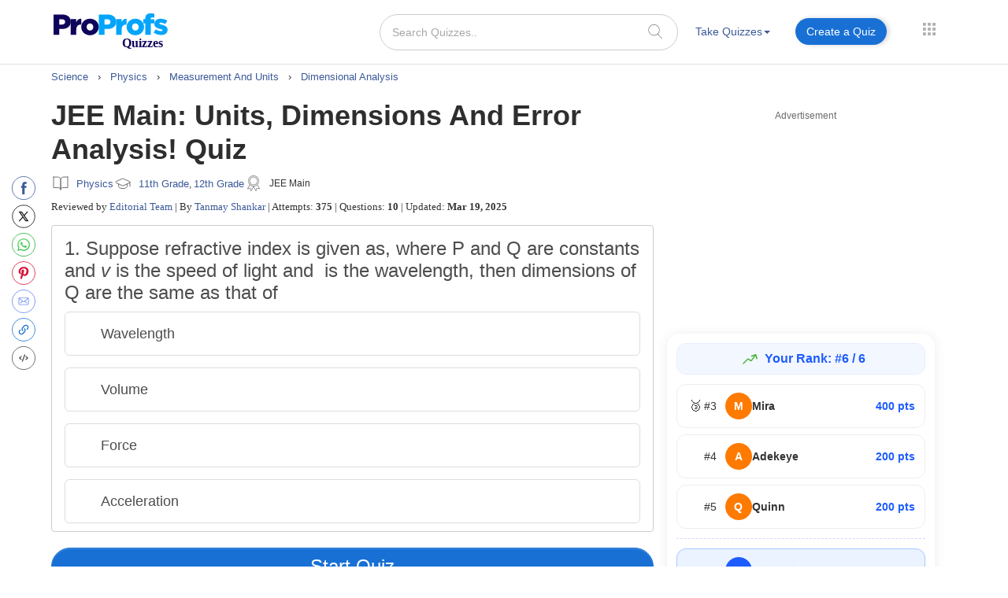

--- FILE ---
content_type: text/html; charset=UTF-8
request_url: https://www.proprofs.com/quiz-school/story.php?title=nzy2mja4r694
body_size: 202744
content:
 

		
<!DOCTYPE html PUBLIC "-//W3C//DTD XHTML 1.0 Transitional//EN" "//www.w3.org/TR/xhtml1/DTD/xhtml1-transitional.dtd">
<html xmlns="//www.w3.org/1999/xhtml" lang="en">
	<head>
		<meta charset="utf-8">
		<title>JEE Main: Units, Dimensions And Error Analysis! Quiz - Quiz & Trivia</title>
			
			
		<meta name="description" content="This JEE Main quiz focuses on Units, Dimensions, and Error Analysis, assessing knowledge of physical constants, wave equations, and dimensions in various physic..."/> 
    <!--<meta name="keywords" content="ProProfs quiz maker, create a quiz, online quiz, make your own quiz, quiz questions, test creator, quiz creator"/> -->
    <meta name="viewport" content="width=device-width, initial-scale=1, maximum-scale=1">
    <meta property="fb:app_id" content="318136301728140" />
       
    <meta http-equiv="X-UA-Compatible" content="IE=edge">
    <meta name="viewport" content="width=device-width, initial-scale=1">
		<script>(function(w,d,s,l,i){w[l]=w[l]||[];w[l].push({'gtm.start':
new Date().getTime(),event:'gtm.js'});var f=d.getElementsByTagName(s)[0],
j=d.createElement(s),dl=l!='dataLayer'?'&l='+l:'';j.async=true;j.src=
'https://www.googletagmanager.com/gtm.js?id='+i+dl;f.parentNode.insertBefore(j,f);
})(window,document,'script','dataLayer','GTM-D2VF');</script>
   <!-- <link href="/quiz-school/take_ssi/css/bootstrap.css" rel="stylesheet" type="text/css" > -->

   		<style>
	span#qm_save_question_btn\ frame_save {
    line-height: 20px;
    display: table;
    border: solid 1px #1870D5;
    padding: 7px 18px;
    color: #3b5998 !important;
    text-decoration: none;
    font-size: 14px;
    border-radius: 50px;
    font-weight: 400;
    background: #fff;
	cursor:pointer;
}
span#qm_save_question_btn\ frame_save:hover {
    background: #0A53A8;
    color: #fff !important;
}
	.lesson_container .container_lesson_wp .left-toc-wrapper ul li.active a::before {
    content: "";
    position: absolute;
    left: 0;
    top: 0;
    width: 4px;
    height: 100%;
    background-color: #1870D5;
    animation: slideDown 0.4s ease-out;
}
	.lesson_container .container_lesson_wp .left-toc-wrapper ul li .active a{color: #2e2e2e !important;font-weight: 600 !important;}
	.lesson_container ._new_design_social{left: -30px;}
.lesson_container .container.custom_container{
max-width: 1200px;
width: 100%;
}
.lesson_container .container_lesson_wp .left-toc-wrapper h2 {
    color: #2e2e2e;
    font-size: 20px !important;
    padding: 5px 0 5px 0px;
    font-weight: 600;
    margin: 0px;
}
.lesson_container .container_lesson_wp .left-toc-wrapper ul {
    padding-left: 0px;
}
.lesson_container .container_lesson_wp .left-toc-wrapper ul li {
    font-size: 16px;
    padding: 8px 5px 9px 10px;
    line-height: 24px;
    float: left;
    color: #1f77b2 !important;
    position: relative;
    font-weight: normal;
    transition: all 0.3s ease;
    margin: 0px;
    border-bottom: 0.5px solid #e5e5e5;
    list-style: none;
    width: 100%;
}

/* Scrollbar styling */
.lesson_container .container_lesson_wp .left-toc-wrapper::-webkit-scrollbar {
  width: 8px;
}

.lesson_container .container_lesson_wp .left-toc-wrapper::-webkit-scrollbar-track {
  background: #EEEEEE;
  border-radius: 20px;
}

.lesson_container .container_lesson_wp .left-toc-wrapper::-webkit-scrollbar-thumb {
  background:  #1870D5;
  border-radius: 20px;
}

.lesson_container .container_lesson_wp .left-toc-wrapper::-webkit-scrollbar-thumb:hover {
  background: #1870D5;
}


@media ( min-width: 768px ){
	.lesson_container .right-toc-wrapper {
    flex: 1;
    padding: 0px 30px;
}
.lesson_container .container_lesson_wp{display: flex;
        margin-right: -15px;
        margin-left: -15px;}
.lesson_container .left-toc-wrapper {
    width: 100%;
    max-width: 235px;
    position: sticky !important;
    top: 10px !important;
    max-height: calc(100vh - 120px);
    overflow-y: auto;
}
}
@media ( max-width: 1280px ){
	.lesson_container .content_body .left_main_content {
		padding-left:25px;
	}
}
		@media ( min-width: 1024px ){
			
			.lesson_container .content_body .left_main_content {
    padding-right: 0;
    width: calc(100% - 300px);
}
.lesson_container div#col-md-rads {
    width: 100%;
    max-width: 300px;
    padding: 0px;
}

			
			ul.questions-list li .questionN, .content_body .question_area ul.questions-list li .question-text{font-size: 20px !important;}
			li .questonnopt, li .opt_text{font-size: 18px !important;}
			body .content_body .question_body .m_quiz_desc p.question_text{font-size: 18px !important;}
			body .content_body .question_heading .question_excerpt{font-size: 18px !important; }
			.m_relatedtopics{font-size: 18px !important;}
			body .pop_title_a{font-size: 25px !important;}
			.pop_title_desc:not(.question_attempts){font-size: 16px !important;line-height: 22px;}
			.pop_title_desc.question_attempts {margin-top: 8px;}
			.pop_title_desc.question_attempts > br {display: none;}
			.more_topic_quizzes_btn a{font-size: 18px !important;}
		}
	</style>
		
	<style>
/*!
 * Bootstrap v3.3.6 (http://getbootstrap.com)
 * Copyright 2011-2015 Twitter, Inc.
 * Licensed under MIT (https://github.com/twbs/bootstrap/blob/master/LICENSE)
 *//*! normalize.css v3.0.3 | MIT License | github.com/necolas/normalize.css */.label,sub,sup{vertical-align:baseline}hr,img{border:0}body,figure{margin:0}.btn-group>.btn-group,.btn-toolbar .btn,.btn-toolbar .btn-group,.btn-toolbar .input-group,.col-xs-1,.col-xs-10,.col-xs-11,.col-xs-12,.col-xs-2,.col-xs-3,.col-xs-4,.col-xs-5,.col-xs-6,.col-xs-7,.col-xs-8,.col-xs-9,.dropdown-menu{float:left}.navbar-fixed-bottom .navbar-collapse,.navbar-fixed-top .navbar-collapse,.pre-scrollable{max-height:340px}html{font-family:sans-serif;-webkit-text-size-adjust:100%;-ms-text-size-adjust:100%}article,aside,details,figcaption,figure,footer,header,hgroup,main,menu,nav,section,summary{display:block}audio,canvas,progress,video{display:inline-block;vertical-align:baseline}audio:not([controls]){display:none;height:0}[hidden],template{display:none}a{background-color:transparent}a:active,a:hover{outline:0}b,optgroup,strong{font-weight:700}dfn{font-style:italic}h1{margin:.67em 0}mark{color:#000;background:#ff0}sub,sup{position:relative;font-size:75%;line-height:0}sup{top:-.5em}sub{bottom:-.25em}img{vertical-align:middle}svg:not(:root){overflow:hidden}hr{height:0;-webkit-box-sizing:content-box;-moz-box-sizing:content-box;box-sizing:content-box}pre,textarea{overflow:auto}code,kbd,pre,samp{font-size:1em}button,input,optgroup,select,textarea{margin:0;font:inherit;color:inherit}.glyphicon,address{font-style:normal}button{overflow:visible}button,select{text-transform:none}button,html input[type=button],input[type=reset],input[type=submit]{-webkit-appearance:button;cursor:pointer}button[disabled],html input[disabled]{cursor:default}button::-moz-focus-inner,input::-moz-focus-inner{padding:0;border:0}input[type=checkbox],input[type=radio]{-webkit-box-sizing:border-box;-moz-box-sizing:border-box;box-sizing:border-box;padding:0}input[type=number]::-webkit-inner-spin-button,input[type=number]::-webkit-outer-spin-button{height:auto}input[type=search]::-webkit-search-cancel-button,input[type=search]::-webkit-search-decoration{-webkit-appearance:none}table{border-spacing:0;border-collapse:collapse}td,th{padding:0}/*! Source: https://github.com/h5bp/html5-boilerplate/blob/master/src/css/main.css */@media print{blockquote,img,pre,tr{page-break-inside:avoid}*,:after,:before{color:#000!important;text-shadow:none!important;background:0 0!important;-webkit-box-shadow:none!important;box-shadow:none!important}a,a:visited{text-decoration:underline}a[href]:after{content:" (" attr(href) ")"}abbr[title]:after{content:" (" attr(title) ")"}a[href^="javascript:"]:after,a[href^="#"]:after{content:""}blockquote,pre{border:1px solid #999}thead{display:table-header-group}img{max-width:100%!important}h2,h3,p{orphans:3;widows:3}h2,h3{page-break-after:avoid}.navbar{display:none}.btn>.caret,.dropup>.btn>.caret{border-top-color:#000!important}.label{border:1px solid #000}.table{border-collapse:collapse!important}.table td,.table th{background-color:#fff!important}.table-bordered td,.table-bordered th{border:1px solid #ddd!important}}.dropdown-menu,.modal-content{-webkit-background-clip:padding-box}.btn,.btn-danger.active,.btn-danger:active,.btn-default.active,.btn-default:active,.btn-info.active,.btn-info:active,.btn-primary.active,.btn-primary:active,.btn-warning.active,.btn-warning:active,.btn.active,.btn:active,.dropdown-menu>.disabled>a:focus,.dropdown-menu>.disabled>a:hover,.form-control,.navbar-toggle,.open>.dropdown-toggle.btn-danger,.open>.dropdown-toggle.btn-default,.open>.dropdown-toggle.btn-info,.open>.dropdown-toggle.btn-primary,.open>.dropdown-toggle.btn-warning{background-image:none}.img-thumbnail,body{background-color:#fff}@font-face{font-family:'Glyphicons Halflings';src:url(../fonts/glyphicons-halflings-regular.eot);src:url(../fonts/glyphicons-halflings-regular.eot?#iefix) format('embedded-opentype'),url(../fonts/glyphicons-halflings-regular.woff2) format('woff2'),url(../fonts/glyphicons-halflings-regular.woff) format('woff'),url(../fonts/glyphicons-halflings-regular.ttf) format('truetype'),url(../fonts/glyphicons-halflings-regular.svg#glyphicons_halflingsregular) format('svg'); font-display: swap;}.glyphicon{position:relative;top:1px;display:inline-block;font-family:'Glyphicons Halflings';font-weight:400;line-height:1;-webkit-font-smoothing:antialiased;-moz-osx-font-smoothing:grayscale}.glyphicon-asterisk:before{content:"\002a"}.glyphicon-plus:before{content:"\002b"}.glyphicon-eur:before,.glyphicon-euro:before{content:"\20ac"}.glyphicon-minus:before{content:"\2212"}.glyphicon-cloud:before{content:"\2601"}.glyphicon-envelope:before{content:"\2709"}.glyphicon-pencil:before{content:"\270f"}.glyphicon-glass:before{content:"\e001"}.glyphicon-music:before{content:"\e002"}.glyphicon-search:before{content:"\e003"}.glyphicon-heart:before{content:"\e005"}.glyphicon-star:before{content:"\e006"}.glyphicon-star-empty:before{content:"\e007"}.glyphicon-user:before{content:"\e008"}.glyphicon-film:before{content:"\e009"}.glyphicon-th-large:before{content:"\e010"}.glyphicon-th:before{content:"\e011"}.glyphicon-th-list:before{content:"\e012"}.glyphicon-ok:before{content:"\e013"}.glyphicon-remove:before{content:"\e014"}.glyphicon-zoom-in:before{content:"\e015"}.glyphicon-zoom-out:before{content:"\e016"}.glyphicon-off:before{content:"\e017"}.glyphicon-signal:before{content:"\e018"}.glyphicon-cog:before{content:"\e019"}.glyphicon-trash:before{content:"\e020"}.glyphicon-home:before{content:"\e021"}.glyphicon-file:before{content:"\e022"}.glyphicon-time:before{content:"\e023"}.glyphicon-road:before{content:"\e024"}.glyphicon-download-alt:before{content:"\e025"}.glyphicon-download:before{content:"\e026"}.glyphicon-upload:before{content:"\e027"}.glyphicon-inbox:before{content:"\e028"}.glyphicon-play-circle:before{content:"\e029"}.glyphicon-repeat:before{content:"\e030"}.glyphicon-refresh:before{content:"\e031"}.glyphicon-list-alt:before{content:"\e032"}.glyphicon-lock:before{content:"\e033"}.glyphicon-flag:before{content:"\e034"}.glyphicon-headphones:before{content:"\e035"}.glyphicon-volume-off:before{content:"\e036"}.glyphicon-volume-down:before{content:"\e037"}.glyphicon-volume-up:before{content:"\e038"}.glyphicon-qrcode:before{content:"\e039"}.glyphicon-barcode:before{content:"\e040"}.glyphicon-tag:before{content:"\e041"}.glyphicon-tags:before{content:"\e042"}.glyphicon-book:before{content:"\e043"}.glyphicon-bookmark:before{content:"\e044"}.glyphicon-print:before{content:"\e045"}.glyphicon-camera:before{content:"\e046"}.glyphicon-font:before{content:"\e047"}.glyphicon-bold:before{content:"\e048"}.glyphicon-italic:before{content:"\e049"}.glyphicon-text-height:before{content:"\e050"}.glyphicon-text-width:before{content:"\e051"}.glyphicon-align-left:before{content:"\e052"}.glyphicon-align-center:before{content:"\e053"}.glyphicon-align-right:before{content:"\e054"}.glyphicon-align-justify:before{content:"\e055"}.glyphicon-list:before{content:"\e056"}.glyphicon-indent-left:before{content:"\e057"}.glyphicon-indent-right:before{content:"\e058"}.glyphicon-facetime-video:before{content:"\e059"}.glyphicon-picture:before{content:"\e060"}.glyphicon-map-marker:before{content:"\e062"}.glyphicon-adjust:before{content:"\e063"}.glyphicon-tint:before{content:"\e064"}.glyphicon-edit:before{content:"\e065"}.glyphicon-share:before{content:"\e066"}.glyphicon-check:before{content:"\e067"}.glyphicon-move:before{content:"\e068"}.glyphicon-step-backward:before{content:"\e069"}.glyphicon-fast-backward:before{content:"\e070"}.glyphicon-backward:before{content:"\e071"}.glyphicon-play:before{content:"\e072"}.glyphicon-pause:before{content:"\e073"}.glyphicon-stop:before{content:"\e074"}.glyphicon-forward:before{content:"\e075"}.glyphicon-fast-forward:before{content:"\e076"}.glyphicon-step-forward:before{content:"\e077"}.glyphicon-eject:before{content:"\e078"}.glyphicon-chevron-left:before{content:"\e079"}.glyphicon-chevron-right:before{content:"\e080"}.glyphicon-plus-sign:before{content:"\e081"}.glyphicon-minus-sign:before{content:"\e082"}.glyphicon-remove-sign:before{content:"\e083"}.glyphicon-ok-sign:before{content:"\e084"}.glyphicon-question-sign:before{content:"\e085"}.glyphicon-info-sign:before{content:"\e086"}.glyphicon-screenshot:before{content:"\e087"}.glyphicon-remove-circle:before{content:"\e088"}.glyphicon-ok-circle:before{content:"\e089"}.glyphicon-ban-circle:before{content:"\e090"}.glyphicon-arrow-left:before{content:"\e091"}.glyphicon-arrow-right:before{content:"\e092"}.glyphicon-arrow-up:before{content:"\e093"}.glyphicon-arrow-down:before{content:"\e094"}.glyphicon-share-alt:before{content:"\e095"}.glyphicon-resize-full:before{content:"\e096"}.glyphicon-resize-small:before{content:"\e097"}.glyphicon-exclamation-sign:before{content:"\e101"}.glyphicon-gift:before{content:"\e102"}.glyphicon-leaf:before{content:"\e103"}.glyphicon-fire:before{content:"\e104"}.glyphicon-eye-open:before{content:"\e105"}.glyphicon-eye-close:before{content:"\e106"}.glyphicon-warning-sign:before{content:"\e107"}.glyphicon-plane:before{content:"\e108"}.glyphicon-calendar:before{content:"\e109"}.glyphicon-random:before{content:"\e110"}.glyphicon-comment:before{content:"\e111"}.glyphicon-magnet:before{content:"\e112"}.glyphicon-chevron-up:before{content:"\e113"}.glyphicon-chevron-down:before{content:"\e114"}.glyphicon-retweet:before{content:"\e115"}.glyphicon-shopping-cart:before{content:"\e116"}.glyphicon-folder-close:before{content:"\e117"}.glyphicon-folder-open:before{content:"\e118"}.glyphicon-resize-vertical:before{content:"\e119"}.glyphicon-resize-horizontal:before{content:"\e120"}.glyphicon-hdd:before{content:"\e121"}.glyphicon-bullhorn:before{content:"\e122"}.glyphicon-bell:before{content:"\e123"}.glyphicon-certificate:before{content:"\e124"}.glyphicon-thumbs-up:before{content:"\e125"}.glyphicon-thumbs-down:before{content:"\e126"}.glyphicon-hand-right:before{content:"\e127"}.glyphicon-hand-left:before{content:"\e128"}.glyphicon-hand-up:before{content:"\e129"}.glyphicon-hand-down:before{content:"\e130"}.glyphicon-circle-arrow-right:before{content:"\e131"}.glyphicon-circle-arrow-left:before{content:"\e132"}.glyphicon-circle-arrow-up:before{content:"\e133"}.glyphicon-circle-arrow-down:before{content:"\e134"}.glyphicon-globe:before{content:"\e135"}.glyphicon-wrench:before{content:"\e136"}.glyphicon-tasks:before{content:"\e137"}.glyphicon-filter:before{content:"\e138"}.glyphicon-briefcase:before{content:"\e139"}.glyphicon-fullscreen:before{content:"\e140"}.glyphicon-dashboard:before{content:"\e141"}.glyphicon-paperclip:before{content:"\e142"}.glyphicon-heart-empty:before{content:"\e143"}.glyphicon-link:before{content:"\e144"}.glyphicon-phone:before{content:"\e145"}.glyphicon-pushpin:before{content:"\e146"}.glyphicon-usd:before{content:"\e148"}.glyphicon-gbp:before{content:"\e149"}.glyphicon-sort:before{content:"\e150"}.glyphicon-sort-by-alphabet:before{content:"\e151"}.glyphicon-sort-by-alphabet-alt:before{content:"\e152"}.glyphicon-sort-by-order:before{content:"\e153"}.glyphicon-sort-by-order-alt:before{content:"\e154"}.glyphicon-sort-by-attributes:before{content:"\e155"}.glyphicon-sort-by-attributes-alt:before{content:"\e156"}.glyphicon-unchecked:before{content:"\e157"}.glyphicon-expand:before{content:"\e158"}.glyphicon-collapse-down:before{content:"\e159"}.glyphicon-collapse-up:before{content:"\e160"}.glyphicon-log-in:before{content:"\e161"}.glyphicon-flash:before{content:"\e162"}.glyphicon-log-out:before{content:"\e163"}.glyphicon-new-window:before{content:"\e164"}.glyphicon-record:before{content:"\e165"}.glyphicon-save:before{content:"\e166"}.glyphicon-open:before{content:"\e167"}.glyphicon-saved:before{content:"\e168"}.glyphicon-import:before{content:"\e169"}.glyphicon-export:before{content:"\e170"}.glyphicon-send:before{content:"\e171"}.glyphicon-floppy-disk:before{content:"\e172"}.glyphicon-floppy-saved:before{content:"\e173"}.glyphicon-floppy-remove:before{content:"\e174"}.glyphicon-floppy-save:before{content:"\e175"}.glyphicon-floppy-open:before{content:"\e176"}.glyphicon-credit-card:before{content:"\e177"}.glyphicon-transfer:before{content:"\e178"}.glyphicon-cutlery:before{content:"\e179"}.glyphicon-header:before{content:"\e180"}.glyphicon-compressed:before{content:"\e181"}.glyphicon-earphone:before{content:"\e182"}.glyphicon-phone-alt:before{content:"\e183"}.glyphicon-tower:before{content:"\e184"}.glyphicon-stats:before{content:"\e185"}.glyphicon-sd-video:before{content:"\e186"}.glyphicon-hd-video:before{content:"\e187"}.glyphicon-subtitles:before{content:"\e188"}.glyphicon-sound-stereo:before{content:"\e189"}.glyphicon-sound-dolby:before{content:"\e190"}.glyphicon-sound-5-1:before{content:"\e191"}.glyphicon-sound-6-1:before{content:"\e192"}.glyphicon-sound-7-1:before{content:"\e193"}.glyphicon-copyright-mark:before{content:"\e194"}.glyphicon-registration-mark:before{content:"\e195"}.glyphicon-cloud-download:before{content:"\e197"}.glyphicon-cloud-upload:before{content:"\e198"}.glyphicon-tree-conifer:before{content:"\e199"}.glyphicon-tree-deciduous:before{content:"\e200"}.glyphicon-cd:before{content:"\e201"}.glyphicon-save-file:before{content:"\e202"}.glyphicon-open-file:before{content:"\e203"}.glyphicon-level-up:before{content:"\e204"}.glyphicon-copy:before{content:"\e205"}.glyphicon-paste:before{content:"\e206"}.glyphicon-alert:before{content:"\e209"}.glyphicon-equalizer:before{content:"\e210"}.glyphicon-king:before{content:"\e211"}.glyphicon-queen:before{content:"\e212"}.glyphicon-pawn:before{content:"\e213"}.glyphicon-bishop:before{content:"\e214"}.glyphicon-knight:before{content:"\e215"}.glyphicon-baby-formula:before{content:"\e216"}.glyphicon-tent:before{content:"\26fa"}.glyphicon-blackboard:before{content:"\e218"}.glyphicon-bed:before{content:"\e219"}.glyphicon-apple:before{content:"\f8ff"}.glyphicon-erase:before{content:"\e221"}.glyphicon-hourglass:before{content:"\231b"}.glyphicon-lamp:before{content:"\e223"}.glyphicon-duplicate:before{content:"\e224"}.glyphicon-piggy-bank:before{content:"\e225"}.glyphicon-scissors:before{content:"\e226"}.glyphicon-bitcoin:before,.glyphicon-btc:before,.glyphicon-xbt:before{content:"\e227"}.glyphicon-jpy:before,.glyphicon-yen:before{content:"\00a5"}.glyphicon-rub:before,.glyphicon-ruble:before{content:"\20bd"}.glyphicon-scale:before{content:"\e230"}.glyphicon-ice-lolly:before{content:"\e231"}.glyphicon-ice-lolly-tasted:before{content:"\e232"}.glyphicon-education:before{content:"\e233"}.glyphicon-option-horizontal:before{content:"\e234"}.glyphicon-option-vertical:before{content:"\e235"}.glyphicon-menu-hamburger:before{content:"\e236"}.glyphicon-modal-window:before{content:"\e237"}.glyphicon-oil:before{content:"\e238"}.glyphicon-grain:before{content:"\e239"}.glyphicon-sunglasses:before{content:"\e240"}.glyphicon-text-size:before{content:"\e241"}.glyphicon-text-color:before{content:"\e242"}.glyphicon-text-background:before{content:"\e243"}.glyphicon-object-align-top:before{content:"\e244"}.glyphicon-object-align-bottom:before{content:"\e245"}.glyphicon-object-align-horizontal:before{content:"\e246"}.glyphicon-object-align-left:before{content:"\e247"}.glyphicon-object-align-vertical:before{content:"\e248"}.glyphicon-object-align-right:before{content:"\e249"}.glyphicon-triangle-right:before{content:"\e250"}.glyphicon-triangle-left:before{content:"\e251"}.glyphicon-triangle-bottom:before{content:"\e252"}.glyphicon-triangle-top:before{content:"\e253"}.glyphicon-console:before{content:"\e254"}.glyphicon-superscript:before{content:"\e255"}.glyphicon-subscript:before{content:"\e256"}.glyphicon-menu-left:before{content:"\e257"}.glyphicon-menu-right:before{content:"\e258"}.glyphicon-menu-down:before{content:"\e259"}.glyphicon-menu-up:before{content:"\e260"}*,:after,:before{-webkit-box-sizing:border-box;-moz-box-sizing:border-box;box-sizing:border-box}html{font-size:10px;-webkit-tap-highlight-color:transparent}body{font-family:"Helvetica Neue",Helvetica,Arial,sans-serif;font-size:14px;line-height:1.42857143;color:#333}button,input,select,textarea{font-family:inherit;font-size:inherit;line-height:inherit}a{color:#337ab7;text-decoration:none}a:focus,a:hover{color:#23527c;text-decoration:underline}a:focus{outline:dotted thin;outline:-webkit-focus-ring-color auto 5px;outline-offset:-2px}.carousel-inner>.item>a>img,.carousel-inner>.item>img,.img-responsive,.thumbnail a>img,.thumbnail>img{display:block;max-width:100%;height:auto}.img-rounded{border-radius:6px}.img-thumbnail{display:inline-block;max-width:100%;height:auto;padding:4px;line-height:1.42857143;border:1px solid #ddd;border-radius:4px;-webkit-transition:all .2s ease-in-out;-o-transition:all .2s ease-in-out;transition:all .2s ease-in-out}.img-circle{border-radius:50%}hr{margin-top:20px;margin-bottom:20px;border-top:1px solid #eee}.sr-only{position:absolute;width:1px;height:1px;padding:0;margin:-1px;overflow:hidden;clip:rect(0,0,0,0);border:0}.sr-only-focusable:active,.sr-only-focusable:focus{position:static;width:auto;height:auto;margin:0;overflow:visible;clip:auto}[role=button]{cursor:pointer}.h1,.h2,.h3,.h4,.h5,.h6,h1,h2,h3,h4,h5,h6{font-family:inherit;font-weight:500;line-height:1.1;color:inherit}.h1 .small,.h1 small,.h2 .small,.h2 small,.h3 .small,.h3 small,.h4 .small,.h4 small,.h5 .small,.h5 small,.h6 .small,.h6 small,h1 .small,h1 small,h2 .small,h2 small,h3 .small,h3 small,h4 .small,h4 small,h5 .small,h5 small,h6 .small,h6 small{font-weight:400;line-height:1;color:#777}.h1,.h2,.h3,h1,h2,h3{margin-top:20px;margin-bottom:10px}.h1 .small,.h1 small,.h2 .small,.h2 small,.h3 .small,.h3 small,h1 .small,h1 small,h2 .small,h2 small,h3 .small,h3 small{font-size:65%}.h4,.h5,.h6,h4,h5,h6{margin-top:10px;margin-bottom:10px}.h4 .small,.h4 small,.h5 .small,.h5 small,.h6 .small,.h6 small,h4 .small,h4 small,h5 .small,h5 small,h6 .small,h6 small{font-size:75%}.h1,h1{font-size:36px}.h2,h2{font-size:30px}.h3,h3{font-size:24px}.h4,h4{font-size:18px}.h5,h5{font-size:14px}.h6,h6{font-size:12px}p{margin:0 0 10px}.lead{margin-bottom:20px;font-size:16px;font-weight:300;line-height:1.4}dt,kbd kbd,label{font-weight:700}address,blockquote .small,blockquote footer,blockquote small,dd,dt,pre{line-height:1.42857143}@media (min-width:768px){.lead{font-size:21px}}.small,small{font-size:85%}.mark,mark{padding:.2em;background-color:#fcf8e3}.list-inline,.list-unstyled{padding-left:0;list-style:none}.text-left{text-align:left}.text-right{text-align:right}.text-center{text-align:center}.text-justify{text-align:justify}.text-nowrap{white-space:nowrap}.text-lowercase{text-transform:lowercase}.text-uppercase{text-transform:uppercase}.text-capitalize{text-transform:capitalize}.text-muted{color:#777}.text-primary{color:#337ab7}a.text-primary:focus,a.text-primary:hover{color:#286090}.text-success{color:#3c763d}a.text-success:focus,a.text-success:hover{color:#2b542c}.text-info{color:#31708f}a.text-info:focus,a.text-info:hover{color:#245269}.text-warning{color:#8a6d3b}a.text-warning:focus,a.text-warning:hover{color:#66512c}.text-danger{color:#a94442}a.text-danger:focus,a.text-danger:hover{color:#843534}.bg-primary{color:#fff;background-color:#337ab7}a.bg-primary:focus,a.bg-primary:hover{background-color:#286090}.bg-success{background-color:#dff0d8}a.bg-success:focus,a.bg-success:hover{background-color:#c1e2b3}.bg-info{background-color:#d9edf7}a.bg-info:focus,a.bg-info:hover{background-color:#afd9ee}.bg-warning{background-color:#fcf8e3}a.bg-warning:focus,a.bg-warning:hover{background-color:#f7ecb5}.bg-danger{background-color:#f2dede}a.bg-danger:focus,a.bg-danger:hover{background-color:#e4b9b9}pre code,table{background-color:transparent}.page-header{padding-bottom:9px;margin:40px 0 20px;border-bottom:1px solid #eee}dl,ol,ul{margin-top:0}blockquote ol:last-child,blockquote p:last-child,blockquote ul:last-child,ol ol,ol ul,ul ol,ul ul{margin-bottom:0}address,dl{margin-bottom:20px}ol,ul{margin-bottom:10px}.list-inline{margin-left:-5px}.list-inline>li{display:inline-block;padding-right:5px;padding-left:5px}dd{margin-left:0}@media (min-width:768px){.dl-horizontal dt{float:left;width:160px;overflow:hidden;clear:left;text-align:right;text-overflow:ellipsis;white-space:nowrap}.dl-horizontal dd{margin-left:180px}.container{width:750px}}abbr[data-original-title],abbr[title]{cursor:help;border-bottom:1px dotted #777}.initialism{font-size:90%;text-transform:uppercase}blockquote{padding:10px 20px;margin:0 0 20px;font-size:17.5px;border-left:5px solid #eee}blockquote .small,blockquote footer,blockquote small{display:block;font-size:80%;color:#777}legend,pre{display:block;color:#333}blockquote .small:before,blockquote footer:before,blockquote small:before{content:'\2014 \00A0'}.blockquote-reverse,blockquote.pull-right{padding-right:15px;padding-left:0;text-align:right;border-right:5px solid #eee;border-left:0}code,kbd{padding:2px 4px;font-size:90%}caption,th{text-align:left}.blockquote-reverse .small:before,.blockquote-reverse footer:before,.blockquote-reverse small:before,blockquote.pull-right .small:before,blockquote.pull-right footer:before,blockquote.pull-right small:before{content:''}.blockquote-reverse .small:after,.blockquote-reverse footer:after,.blockquote-reverse small:after,blockquote.pull-right .small:after,blockquote.pull-right footer:after,blockquote.pull-right small:after{content:'\00A0 \2014'}code,kbd,pre,samp{font-family:Menlo,Monaco,Consolas,"Courier New",monospace}code{color:#c7254e;background-color:#f9f2f4;border-radius:4px}kbd{color:#fff;background-color:#333;border-radius:3px;-webkit-box-shadow:inset 0 -1px 0 rgba(0,0,0,.25);box-shadow:inset 0 -1px 0 rgba(0,0,0,.25)}kbd kbd{padding:0;font-size:100%;-webkit-box-shadow:none;box-shadow:none}pre{padding:9.5px;margin:0 0 10px;font-size:13px;word-break:break-all;word-wrap:break-word;background-color:#f5f5f5;border:1px solid #ccc;border-radius:4px}.container,.container-fluid{margin-right:auto;margin-left:auto}pre code{padding:0;font-size:inherit;color:inherit;white-space:pre-wrap;border-radius:0}.container,.container-fluid{padding-right:15px;padding-left:15px}.pre-scrollable{overflow-y:scroll}@media (min-width:992px){.container{width:970px}}@media (min-width:1200px){/* .container{width:1170px} */}.row{margin-right:-15px;margin-left:-15px}.col-lg-1,.col-lg-10,.col-lg-11,.col-lg-12,.col-lg-2,.col-lg-3,.col-lg-4,.col-lg-5,.col-lg-6,.col-lg-7,.col-lg-8,.col-lg-9,.col-md-1,.col-md-10,.col-md-11,.col-md-12,.col-md-2,.col-md-3,.col-md-4,.col-md-5,.col-md-6,.col-md-7,.col-md-8,.col-md-9,.col-sm-1,.col-sm-10,.col-sm-11,.col-sm-12,.col-sm-2,.col-sm-3,.col-sm-4,.col-sm-5,.col-sm-6,.col-sm-7,.col-sm-8,.col-sm-9,.col-xs-1,.col-xs-10,.col-xs-11,.col-xs-12,.col-xs-2,.col-xs-3,.col-xs-4,.col-xs-5,.col-xs-6,.col-xs-7,.col-xs-8,.col-xs-9{position:relative;min-height:1px;padding-right:15px;padding-left:15px}.col-xs-12{width:100%}.col-xs-11{width:91.66666667%}.col-xs-10{width:83.33333333%}.col-xs-9{width:75%}.col-xs-8{width:66.66666667%}.col-xs-7{width:58.33333333%}.col-xs-6{width:50%}.col-xs-5{width:41.66666667%}.col-xs-4{width:33.33333333%}.col-xs-3{width:25%}.col-xs-2{width:16.66666667%}.col-xs-1{width:8.33333333%}.col-xs-pull-12{right:100%}.col-xs-pull-11{right:91.66666667%}.col-xs-pull-10{right:83.33333333%}.col-xs-pull-9{right:75%}.col-xs-pull-8{right:66.66666667%}.col-xs-pull-7{right:58.33333333%}.col-xs-pull-6{right:50%}.col-xs-pull-5{right:41.66666667%}.col-xs-pull-4{right:33.33333333%}.col-xs-pull-3{right:25%}.col-xs-pull-2{right:16.66666667%}.col-xs-pull-1{right:8.33333333%}.col-xs-pull-0{right:auto}.col-xs-push-12{left:100%}.col-xs-push-11{left:91.66666667%}.col-xs-push-10{left:83.33333333%}.col-xs-push-9{left:75%}.col-xs-push-8{left:66.66666667%}.col-xs-push-7{left:58.33333333%}.col-xs-push-6{left:50%}.col-xs-push-5{left:41.66666667%}.col-xs-push-4{left:33.33333333%}.col-xs-push-3{left:25%}.col-xs-push-2{left:16.66666667%}.col-xs-push-1{left:8.33333333%}.col-xs-push-0{left:auto}.col-xs-offset-12{margin-left:100%}.col-xs-offset-11{margin-left:91.66666667%}.col-xs-offset-10{margin-left:83.33333333%}.col-xs-offset-9{margin-left:75%}.col-xs-offset-8{margin-left:66.66666667%}.col-xs-offset-7{margin-left:58.33333333%}.col-xs-offset-6{margin-left:50%}.col-xs-offset-5{margin-left:41.66666667%}.col-xs-offset-4{margin-left:33.33333333%}.col-xs-offset-3{margin-left:25%}.col-xs-offset-2{margin-left:16.66666667%}.col-xs-offset-1{margin-left:8.33333333%}.col-xs-offset-0{margin-left:0}@media (min-width:768px){.col-sm-1,.col-sm-10,.col-sm-11,.col-sm-12,.col-sm-2,.col-sm-3,.col-sm-4,.col-sm-5,.col-sm-6,.col-sm-7,.col-sm-8,.col-sm-9{float:left}.col-sm-12{width:100%}.col-sm-11{width:91.66666667%}.col-sm-10{width:83.33333333%}.col-sm-9{width:75%}.col-sm-8{width:66.66666667%}.col-sm-7{width:58.33333333%}.col-sm-6{width:50%}.col-sm-5{width:41.66666667%}.col-sm-4{width:33.33333333%}.col-sm-3{width:25%}.col-sm-2{width:16.66666667%}.col-sm-1{width:8.33333333%}.col-sm-pull-12{right:100%}.col-sm-pull-11{right:91.66666667%}.col-sm-pull-10{right:83.33333333%}.col-sm-pull-9{right:75%}.col-sm-pull-8{right:66.66666667%}.col-sm-pull-7{right:58.33333333%}.col-sm-pull-6{right:50%}.col-sm-pull-5{right:41.66666667%}.col-sm-pull-4{right:33.33333333%}.col-sm-pull-3{right:25%}.col-sm-pull-2{right:16.66666667%}.col-sm-pull-1{right:8.33333333%}.col-sm-pull-0{right:auto}.col-sm-push-12{left:100%}.col-sm-push-11{left:91.66666667%}.col-sm-push-10{left:83.33333333%}.col-sm-push-9{left:75%}.col-sm-push-8{left:66.66666667%}.col-sm-push-7{left:58.33333333%}.col-sm-push-6{left:50%}.col-sm-push-5{left:41.66666667%}.col-sm-push-4{left:33.33333333%}.col-sm-push-3{left:25%}.col-sm-push-2{left:16.66666667%}.col-sm-push-1{left:8.33333333%}.col-sm-push-0{left:auto}.col-sm-offset-12{margin-left:100%}.col-sm-offset-11{margin-left:91.66666667%}.col-sm-offset-10{margin-left:83.33333333%}.col-sm-offset-9{margin-left:75%}.col-sm-offset-8{margin-left:66.66666667%}.col-sm-offset-7{margin-left:58.33333333%}.col-sm-offset-6{margin-left:50%}.col-sm-offset-5{margin-left:41.66666667%}.col-sm-offset-4{margin-left:33.33333333%}.col-sm-offset-3{margin-left:25%}.col-sm-offset-2{margin-left:16.66666667%}.col-sm-offset-1{margin-left:8.33333333%}.col-sm-offset-0{margin-left:0}}@media (min-width:992px){.col-md-1,.col-md-10,.col-md-11,.col-md-12,.col-md-2,.col-md-3,.col-md-4,.col-md-5,.col-md-6,.col-md-7,.col-md-8,.col-md-9{float:left}.col-md-12{width:100%}.col-md-11{width:91.66666667%}.col-md-10{width:83.33333333%}.col-md-9{width:75%}.col-md-8{width:66.66666667%}.col-md-7{width:58.33333333%}.col-md-6{width:50%}.col-md-5{width:41.66666667%}.col-md-4{width:33.33333333%}.col-md-3{width:25%}.col-md-2{width:16.66666667%}.col-md-1{width:8.33333333%}.col-md-pull-12{right:100%}.col-md-pull-11{right:91.66666667%}.col-md-pull-10{right:83.33333333%}.col-md-pull-9{right:75%}.col-md-pull-8{right:66.66666667%}.col-md-pull-7{right:58.33333333%}.col-md-pull-6{right:50%}.col-md-pull-5{right:41.66666667%}.col-md-pull-4{right:33.33333333%}.col-md-pull-3{right:25%}.col-md-pull-2{right:16.66666667%}.col-md-pull-1{right:8.33333333%}.col-md-pull-0{right:auto}.col-md-push-12{left:100%}.col-md-push-11{left:91.66666667%}.col-md-push-10{left:83.33333333%}.col-md-push-9{left:75%}.col-md-push-8{left:66.66666667%}.col-md-push-7{left:58.33333333%}.col-md-push-6{left:50%}.col-md-push-5{left:41.66666667%}.col-md-push-4{left:33.33333333%}.col-md-push-3{left:25%}.col-md-push-2{left:16.66666667%}.col-md-push-1{left:8.33333333%}.col-md-push-0{left:auto}.col-md-offset-12{margin-left:100%}.col-md-offset-11{margin-left:91.66666667%}.col-md-offset-10{margin-left:83.33333333%}.col-md-offset-9{margin-left:75%}.col-md-offset-8{margin-left:66.66666667%}.col-md-offset-7{margin-left:58.33333333%}.col-md-offset-6{margin-left:50%}.col-md-offset-5{margin-left:41.66666667%}.col-md-offset-4{margin-left:33.33333333%}.col-md-offset-3{margin-left:25%}.col-md-offset-2{margin-left:16.66666667%}.col-md-offset-1{margin-left:8.33333333%}.col-md-offset-0{margin-left:0}}@media (min-width:1200px){.col-lg-1,.col-lg-10,.col-lg-11,.col-lg-12,.col-lg-2,.col-lg-3,.col-lg-4,.col-lg-5,.col-lg-6,.col-lg-7,.col-lg-8,.col-lg-9{float:left}.col-lg-12{width:100%}.col-lg-11{width:91.66666667%}.col-lg-10{width:83.33333333%}.col-lg-9{width:75%}.col-lg-8{width:66.66666667%}.col-lg-7{width:58.33333333%}.col-lg-6{width:50%}.col-lg-5{width:41.66666667%}.col-lg-4{width:33.33333333%}.col-lg-3{width:25%}.col-lg-2{width:16.66666667%}.col-lg-1{width:8.33333333%}.col-lg-pull-12{right:100%}.col-lg-pull-11{right:91.66666667%}.col-lg-pull-10{right:83.33333333%}.col-lg-pull-9{right:75%}.col-lg-pull-8{right:66.66666667%}.col-lg-pull-7{right:58.33333333%}.col-lg-pull-6{right:50%}.col-lg-pull-5{right:41.66666667%}.col-lg-pull-4{right:33.33333333%}.col-lg-pull-3{right:25%}.col-lg-pull-2{right:16.66666667%}.col-lg-pull-1{right:8.33333333%}.col-lg-pull-0{right:auto}.col-lg-push-12{left:100%}.col-lg-push-11{left:91.66666667%}.col-lg-push-10{left:83.33333333%}.col-lg-push-9{left:75%}.col-lg-push-8{left:66.66666667%}.col-lg-push-7{left:58.33333333%}.col-lg-push-6{left:50%}.col-lg-push-5{left:41.66666667%}.col-lg-push-4{left:33.33333333%}.col-lg-push-3{left:25%}.col-lg-push-2{left:16.66666667%}.col-lg-push-1{left:8.33333333%}.col-lg-push-0{left:auto}.col-lg-offset-12{margin-left:100%}.col-lg-offset-11{margin-left:91.66666667%}.col-lg-offset-10{margin-left:83.33333333%}.col-lg-offset-9{margin-left:75%}.col-lg-offset-8{margin-left:66.66666667%}.col-lg-offset-7{margin-left:58.33333333%}.col-lg-offset-6{margin-left:50%}.col-lg-offset-5{margin-left:41.66666667%}.col-lg-offset-4{margin-left:33.33333333%}.col-lg-offset-3{margin-left:25%}.col-lg-offset-2{margin-left:16.66666667%}.col-lg-offset-1{margin-left:8.33333333%}.col-lg-offset-0{margin-left:0}}caption{padding-top:8px;padding-bottom:8px;color:#777}.table{width:100%;max-width:100%;margin-bottom:20px}.table>tbody>tr>td,.table>tbody>tr>th,.table>tfoot>tr>td,.table>tfoot>tr>th,.table>thead>tr>td,.table>thead>tr>th{padding:8px;line-height:1.42857143;vertical-align:top;border-top:1px solid #ddd}.table>thead>tr>th{vertical-align:bottom;border-bottom:2px solid #ddd}.table>caption+thead>tr:first-child>td,.table>caption+thead>tr:first-child>th,.table>colgroup+thead>tr:first-child>td,.table>colgroup+thead>tr:first-child>th,.table>thead:first-child>tr:first-child>td,.table>thead:first-child>tr:first-child>th{border-top:0}.table>tbody+tbody{border-top:2px solid #ddd}.table .table{background-color:#fff}.table-condensed>tbody>tr>td,.table-condensed>tbody>tr>th,.table-condensed>tfoot>tr>td,.table-condensed>tfoot>tr>th,.table-condensed>thead>tr>td,.table-condensed>thead>tr>th{padding:5px}.table-bordered,.table-bordered>tbody>tr>td,.table-bordered>tbody>tr>th,.table-bordered>tfoot>tr>td,.table-bordered>tfoot>tr>th,.table-bordered>thead>tr>td,.table-bordered>thead>tr>th{border:1px solid #ddd}.table-bordered>thead>tr>td,.table-bordered>thead>tr>th{border-bottom-width:2px}.table-striped>tbody>tr:nth-of-type(odd){background-color:#f9f9f9}.table-hover>tbody>tr:hover,.table>tbody>tr.active>td,.table>tbody>tr.active>th,.table>tbody>tr>td.active,.table>tbody>tr>th.active,.table>tfoot>tr.active>td,.table>tfoot>tr.active>th,.table>tfoot>tr>td.active,.table>tfoot>tr>th.active,.table>thead>tr.active>td,.table>thead>tr.active>th,.table>thead>tr>td.active,.table>thead>tr>th.active{background-color:#f5f5f5}table col[class*=col-]{position:static;display:table-column;float:none}table td[class*=col-],table th[class*=col-]{position:static;display:table-cell;float:none}.table-hover>tbody>tr.active:hover>td,.table-hover>tbody>tr.active:hover>th,.table-hover>tbody>tr:hover>.active,.table-hover>tbody>tr>td.active:hover,.table-hover>tbody>tr>th.active:hover{background-color:#e8e8e8}.table>tbody>tr.success>td,.table>tbody>tr.success>th,.table>tbody>tr>td.success,.table>tbody>tr>th.success,.table>tfoot>tr.success>td,.table>tfoot>tr.success>th,.table>tfoot>tr>td.success,.table>tfoot>tr>th.success,.table>thead>tr.success>td,.table>thead>tr.success>th,.table>thead>tr>td.success,.table>thead>tr>th.success{background-color:#dff0d8}.table-hover>tbody>tr.success:hover>td,.table-hover>tbody>tr.success:hover>th,.table-hover>tbody>tr:hover>.success,.table-hover>tbody>tr>td.success:hover,.table-hover>tbody>tr>th.success:hover{background-color:#d0e9c6}.table>tbody>tr.info>td,.table>tbody>tr.info>th,.table>tbody>tr>td.info,.table>tbody>tr>th.info,.table>tfoot>tr.info>td,.table>tfoot>tr.info>th,.table>tfoot>tr>td.info,.table>tfoot>tr>th.info,.table>thead>tr.info>td,.table>thead>tr.info>th,.table>thead>tr>td.info,.table>thead>tr>th.info{background-color:#d9edf7}.table-hover>tbody>tr.info:hover>td,.table-hover>tbody>tr.info:hover>th,.table-hover>tbody>tr:hover>.info,.table-hover>tbody>tr>td.info:hover,.table-hover>tbody>tr>th.info:hover{background-color:#c4e3f3}.table>tbody>tr.warning>td,.table>tbody>tr.warning>th,.table>tbody>tr>td.warning,.table>tbody>tr>th.warning,.table>tfoot>tr.warning>td,.table>tfoot>tr.warning>th,.table>tfoot>tr>td.warning,.table>tfoot>tr>th.warning,.table>thead>tr.warning>td,.table>thead>tr.warning>th,.table>thead>tr>td.warning,.table>thead>tr>th.warning{background-color:#fcf8e3}.table-hover>tbody>tr.warning:hover>td,.table-hover>tbody>tr.warning:hover>th,.table-hover>tbody>tr:hover>.warning,.table-hover>tbody>tr>td.warning:hover,.table-hover>tbody>tr>th.warning:hover{background-color:#faf2cc}.table>tbody>tr.danger>td,.table>tbody>tr.danger>th,.table>tbody>tr>td.danger,.table>tbody>tr>th.danger,.table>tfoot>tr.danger>td,.table>tfoot>tr.danger>th,.table>tfoot>tr>td.danger,.table>tfoot>tr>th.danger,.table>thead>tr.danger>td,.table>thead>tr.danger>th,.table>thead>tr>td.danger,.table>thead>tr>th.danger{background-color:#f2dede}.table-hover>tbody>tr.danger:hover>td,.table-hover>tbody>tr.danger:hover>th,.table-hover>tbody>tr:hover>.danger,.table-hover>tbody>tr>td.danger:hover,.table-hover>tbody>tr>th.danger:hover{background-color:#ebcccc}.table-responsive{min-height:.01%;overflow-x:auto}@media screen and (max-width:767px){.table-responsive{width:100%;margin-bottom:15px;overflow-y:hidden;-ms-overflow-style:-ms-autohiding-scrollbar;border:1px solid #ddd}.table-responsive>.table{margin-bottom:0}.table-responsive>.table>tbody>tr>td,.table-responsive>.table>tbody>tr>th,.table-responsive>.table>tfoot>tr>td,.table-responsive>.table>tfoot>tr>th,.table-responsive>.table>thead>tr>td,.table-responsive>.table>thead>tr>th{white-space:nowrap}.table-responsive>.table-bordered{border:0}.table-responsive>.table-bordered>tbody>tr>td:first-child,.table-responsive>.table-bordered>tbody>tr>th:first-child,.table-responsive>.table-bordered>tfoot>tr>td:first-child,.table-responsive>.table-bordered>tfoot>tr>th:first-child,.table-responsive>.table-bordered>thead>tr>td:first-child,.table-responsive>.table-bordered>thead>tr>th:first-child{border-left:0}.table-responsive>.table-bordered>tbody>tr>td:last-child,.table-responsive>.table-bordered>tbody>tr>th:last-child,.table-responsive>.table-bordered>tfoot>tr>td:last-child,.table-responsive>.table-bordered>tfoot>tr>th:last-child,.table-responsive>.table-bordered>thead>tr>td:last-child,.table-responsive>.table-bordered>thead>tr>th:last-child{border-right:0}.table-responsive>.table-bordered>tbody>tr:last-child>td,.table-responsive>.table-bordered>tbody>tr:last-child>th,.table-responsive>.table-bordered>tfoot>tr:last-child>td,.table-responsive>.table-bordered>tfoot>tr:last-child>th{border-bottom:0}}fieldset,legend{padding:0;border:0}fieldset{min-width:0;margin:0}legend{width:100%;margin-bottom:20px;font-size:21px;line-height:inherit;border-bottom:1px solid #e5e5e5}label{display:inline-block;max-width:100%;margin-bottom:5px}input[type=search]{-webkit-box-sizing:border-box;-moz-box-sizing:border-box;box-sizing:border-box;-webkit-appearance:none}input[type=checkbox],input[type=radio]{margin:4px 0 0;margin-top:1px\9;line-height:normal}.form-control,output{font-size:14px;line-height:1.42857143;color:#555;display:block}input[type=file]{display:block}input[type=range]{display:block;width:100%}select[multiple],select[size]{height:auto}input[type=file]:focus,input[type=checkbox]:focus,input[type=radio]:focus{outline:dotted thin;outline:-webkit-focus-ring-color auto 5px;outline-offset:-2px}output{padding-top:7px}.form-control{width:100%;height:34px;padding:6px 12px;background-color:#fff;border:1px solid #ccc;border-radius:4px;-webkit-box-shadow:inset 0 1px 1px rgba(0,0,0,.075);box-shadow:inset 0 1px 1px rgba(0,0,0,.075);-webkit-transition:border-color ease-in-out .15s,-webkit-box-shadow ease-in-out .15s;-o-transition:border-color ease-in-out .15s,box-shadow ease-in-out .15s;transition:border-color ease-in-out .15s,box-shadow ease-in-out .15s}.form-control:focus{border-color:#66afe9;outline:0;-webkit-box-shadow:inset 0 1px 1px rgba(0,0,0,.075),0 0 8px rgba(102,175,233,.6);box-shadow:inset 0 1px 1px rgba(0,0,0,.075),0 0 8px rgba(102,175,233,.6)}.form-control::-moz-placeholder{color:#999;opacity:1}.form-control:-ms-input-placeholder{color:#999}.form-control::-webkit-input-placeholder{color:#999}.has-success .checkbox,.has-success .checkbox-inline,.has-success .control-label,.has-success .form-control-feedback,.has-success .help-block,.has-success .radio,.has-success .radio-inline,.has-success.checkbox label,.has-success.checkbox-inline label,.has-success.radio label,.has-success.radio-inline label{color:#3c763d}.form-control::-ms-expand{background-color:transparent;border:0}.form-control[disabled],.form-control[readonly],fieldset[disabled] .form-control{background-color:#eee;opacity:1}.form-control[disabled],fieldset[disabled] .form-control{cursor:not-allowed}textarea.form-control{height:auto}@media screen and (-webkit-min-device-pixel-ratio:0){input[type=date].form-control,input[type=time].form-control,input[type=datetime-local].form-control,input[type=month].form-control{line-height:34px}.input-group-sm input[type=date],.input-group-sm input[type=time],.input-group-sm input[type=datetime-local],.input-group-sm input[type=month],input[type=date].input-sm,input[type=time].input-sm,input[type=datetime-local].input-sm,input[type=month].input-sm{line-height:30px}.input-group-lg input[type=date],.input-group-lg input[type=time],.input-group-lg input[type=datetime-local],.input-group-lg input[type=month],input[type=date].input-lg,input[type=time].input-lg,input[type=datetime-local].input-lg,input[type=month].input-lg{line-height:46px}}.form-group{margin-bottom:15px}.checkbox,.radio{position:relative;display:block;margin-top:0px;margin-bottom:0px}.checkbox label,.radio label{min-height:20px;padding-left:20px;margin-bottom:0;font-weight:400;cursor:pointer}.checkbox input[type=checkbox],.checkbox-inline input[type=checkbox],.radio input[type=radio],.radio-inline input[type=radio]{position:absolute;margin-top:4px\9;margin-left:-20px}.checkbox+.checkbox,.radio+.radio{margin-top:-5px}.checkbox-inline,.radio-inline{position:relative;display:inline-block;padding-left:20px;margin-bottom:0;font-weight:400;vertical-align:middle;cursor:pointer}.checkbox-inline+.checkbox-inline,.radio-inline+.radio-inline{margin-top:0;margin-left:10px}.checkbox-inline.disabled,.checkbox.disabled label,.radio-inline.disabled,.radio.disabled label,fieldset[disabled] .checkbox label,fieldset[disabled] .checkbox-inline,fieldset[disabled] .radio label,fieldset[disabled] .radio-inline,fieldset[disabled] input[type=checkbox],fieldset[disabled] input[type=radio],input[type=checkbox].disabled,input[type=checkbox][disabled],input[type=radio].disabled,input[type=radio][disabled]{cursor:not-allowed}.form-control-static{min-height:34px;padding-top:7px;padding-bottom:7px;margin-bottom:0}.form-control-static.input-lg,.form-control-static.input-sm{padding-right:0;padding-left:0}.form-group-sm .form-control,.input-sm{padding:5px 10px;border-radius:3px;font-size:12px}.input-sm{height:30px;line-height:1.5}select.input-sm{height:30px;line-height:30px}select[multiple].input-sm,textarea.input-sm{height:auto}.form-group-sm .form-control{height:30px;line-height:1.5}.form-group-lg .form-control,.input-lg{border-radius:6px;padding:10px 16px;font-size:18px}.form-group-sm select.form-control{height:30px;line-height:30px}.form-group-sm select[multiple].form-control,.form-group-sm textarea.form-control{height:auto}.form-group-sm .form-control-static{height:30px;min-height:32px;padding:6px 10px;font-size:12px;line-height:1.5}.input-lg{height:46px;line-height:1.3333333}select.input-lg{height:46px;line-height:46px}select[multiple].input-lg,textarea.input-lg{height:auto}.form-group-lg .form-control{height:46px;line-height:1.3333333}.form-group-lg select.form-control{height:46px;line-height:46px}.form-group-lg select[multiple].form-control,.form-group-lg textarea.form-control{height:auto}.form-group-lg .form-control-static{height:46px;min-height:38px;padding:11px 16px;font-size:18px;line-height:1.3333333}.has-feedback{position:relative}.has-feedback .form-control{padding-right:42.5px}.form-control-feedback{position:absolute;top:0;right:0;z-index:2;display:block;width:34px;height:34px;line-height:34px;text-align:center;pointer-events:none}.collapsing,.dropdown,.dropup{position:relative}.form-group-lg .form-control+.form-control-feedback,.input-group-lg+.form-control-feedback,.input-lg+.form-control-feedback{width:46px;height:46px;line-height:46px}.form-group-sm .form-control+.form-control-feedback,.input-group-sm+.form-control-feedback,.input-sm+.form-control-feedback{width:30px;height:30px;line-height:30px}.has-success .form-control{border-color:#3c763d;-webkit-box-shadow:inset 0 1px 1px rgba(0,0,0,.075);box-shadow:inset 0 1px 1px rgba(0,0,0,.075)}.has-success .form-control:focus{border-color:#2b542c;-webkit-box-shadow:inset 0 1px 1px rgba(0,0,0,.075),0 0 6px #67b168;box-shadow:inset 0 1px 1px rgba(0,0,0,.075),0 0 6px #67b168}.has-success .input-group-addon{color:#3c763d;background-color:#dff0d8;border-color:#3c763d}.has-warning .checkbox,.has-warning .checkbox-inline,.has-warning .control-label,.has-warning .form-control-feedback,.has-warning .help-block,.has-warning .radio,.has-warning .radio-inline,.has-warning.checkbox label,.has-warning.checkbox-inline label,.has-warning.radio label,.has-warning.radio-inline label{color:#8a6d3b}.has-warning .form-control{border-color:#8a6d3b;-webkit-box-shadow:inset 0 1px 1px rgba(0,0,0,.075);box-shadow:inset 0 1px 1px rgba(0,0,0,.075)}.has-warning .form-control:focus{border-color:#66512c;-webkit-box-shadow:inset 0 1px 1px rgba(0,0,0,.075),0 0 6px #c0a16b;box-shadow:inset 0 1px 1px rgba(0,0,0,.075),0 0 6px #c0a16b}.has-warning .input-group-addon{color:#8a6d3b;background-color:#fcf8e3;border-color:#8a6d3b}.has-error .checkbox,.has-error .checkbox-inline,.has-error .control-label,.has-error .form-control-feedback,.has-error .help-block,.has-error .radio,.has-error .radio-inline,.has-error.checkbox label,.has-error.checkbox-inline label,.has-error.radio label,.has-error.radio-inline label{color:#a94442}.has-error .form-control{border-color:#a94442;-webkit-box-shadow:inset 0 1px 1px rgba(0,0,0,.075);box-shadow:inset 0 1px 1px rgba(0,0,0,.075)}.has-error .form-control:focus{border-color:#843534;-webkit-box-shadow:inset 0 1px 1px rgba(0,0,0,.075),0 0 6px #ce8483;box-shadow:inset 0 1px 1px rgba(0,0,0,.075),0 0 6px #ce8483}.has-error .input-group-addon{color:#a94442;background-color:#f2dede;border-color:#a94442}.has-feedback label~.form-control-feedback{top:25px}.has-feedback label.sr-only~.form-control-feedback{top:0}.help-block{display:block;margin-top:5px;margin-bottom:10px;color:#737373}@media (min-width:768px){.form-inline .form-control-static,.form-inline .form-group{display:inline-block}.form-inline .control-label,.form-inline .form-group{margin-bottom:0;vertical-align:middle}.form-inline .form-control{display:inline-block;width:auto;vertical-align:middle}.form-inline .input-group{display:inline-table;vertical-align:middle}.form-inline .input-group .form-control,.form-inline .input-group .input-group-addon,.form-inline .input-group .input-group-btn{width:auto}.form-inline .input-group>.form-control{width:100%}.form-inline .checkbox,.form-inline .radio{display:inline-block;margin-top:0;margin-bottom:0;vertical-align:middle}.form-inline .checkbox label,.form-inline .radio label{padding-left:0}.form-inline .checkbox input[type=checkbox],.form-inline .radio input[type=radio]{position:relative;margin-left:0}.form-inline .has-feedback .form-control-feedback{top:0}.form-horizontal .control-label{padding-top:7px;margin-bottom:0;text-align:right}}.form-horizontal .checkbox,.form-horizontal .checkbox-inline,.form-horizontal .radio,.form-horizontal .radio-inline{padding-top:7px;margin-top:0;margin-bottom:0}.form-horizontal .checkbox,.form-horizontal .radio{min-height:27px}.form-horizontal .form-group{margin-right:-15px;margin-left:-15px}.form-horizontal .has-feedback .form-control-feedback{right:15px}@media (min-width:768px){.form-horizontal .form-group-lg .control-label{padding-top:11px;font-size:18px}.form-horizontal .form-group-sm .control-label{padding-top:6px;font-size:12px}}.btn{display:inline-block;padding:6px 12px;margin-bottom:0;font-size:14px;font-weight:400;line-height:1.42857143;text-align:center;white-space:nowrap;vertical-align:middle;-ms-touch-action:manipulation;touch-action:manipulation;cursor:pointer;-webkit-user-select:none;-moz-user-select:none;-ms-user-select:none;user-select:none;border:1px solid transparent;border-radius:4px}.btn.active.focus,.btn.active:focus,.btn.focus,.btn:active.focus,.btn:active:focus,.btn:focus{outline:dotted thin;outline:-webkit-focus-ring-color auto 5px;outline-offset:-2px}.btn.focus,.btn:focus,.btn:hover{color:#333;text-decoration:none}.btn.active,.btn:active{outline:0;-webkit-box-shadow:inset 0 3px 5px rgba(0,0,0,.125);box-shadow:inset 0 3px 5px rgba(0,0,0,.125)}.btn.disabled,.btn[disabled],fieldset[disabled] .btn{cursor:not-allowed;filter:alpha(opacity=65);-webkit-box-shadow:none;box-shadow:none;opacity:.65}a.btn.disabled,fieldset[disabled] a.btn{pointer-events:none}.btn-default{color:#333;background-color:#fff;border-color:#ccc}.btn-default.focus,.btn-default:focus{color:#333;background-color:#e6e6e6;border-color:#8c8c8c}.btn-default.active,.btn-default:active,.btn-default:hover,.open>.dropdown-toggle.btn-default{color:#333;background-color:#e6e6e6;border-color:#adadad}.btn-default.active.focus,.btn-default.active:focus,.btn-default.active:hover,.btn-default:active.focus,.btn-default:active:focus,.btn-default:active:hover,.open>.dropdown-toggle.btn-default.focus,.open>.dropdown-toggle.btn-default:focus,.open>.dropdown-toggle.btn-default:hover{color:#333;background-color:#d4d4d4;border-color:#8c8c8c}.btn-default.disabled.focus,.btn-default.disabled:focus,.btn-default.disabled:hover,.btn-default[disabled].focus,.btn-default[disabled]:focus,.btn-default[disabled]:hover,fieldset[disabled] .btn-default.focus,fieldset[disabled] .btn-default:focus,fieldset[disabled] .btn-default:hover{background-color:#fff;border-color:#ccc}.btn-default .badge{color:#fff;background-color:#333}.btn-primary{color:#fff;background-color:#337ab7;border-color:#2e6da4}.btn-primary.focus,.btn-primary:focus{color:#fff;background-color:#286090;border-color:#122b40}.btn-primary.active,.btn-primary:active,.btn-primary:hover,.open>.dropdown-toggle.btn-primary{color:#fff;background-color:#286090;border-color:#204d74}.btn-primary.active.focus,.btn-primary.active:focus,.btn-primary.active:hover,.btn-primary:active.focus,.btn-primary:active:focus,.btn-primary:active:hover,.open>.dropdown-toggle.btn-primary.focus,.open>.dropdown-toggle.btn-primary:focus,.open>.dropdown-toggle.btn-primary:hover{color:#fff;background-color:#204d74;border-color:#122b40}.btn-primary.disabled.focus,.btn-primary.disabled:focus,.btn-primary.disabled:hover,.btn-primary[disabled].focus,.btn-primary[disabled]:focus,.btn-primary[disabled]:hover,fieldset[disabled] .btn-primary.focus,fieldset[disabled] .btn-primary:focus,fieldset[disabled] .btn-primary:hover{background-color:#337ab7;border-color:#2e6da4}.btn-primary .badge{color:#337ab7;background-color:#fff}.btn-success{color:#fff;background-color:#5cb85c;border-color:#4cae4c}.btn-success.focus,.btn-success:focus{color:#fff;background-color:#449d44;border-color:#255625}.btn-success.active,.btn-success:active,.btn-success:hover,.open>.dropdown-toggle.btn-success{color:#fff;background-color:#449d44;border-color:#398439}.btn-success.active.focus,.btn-success.active:focus,.btn-success.active:hover,.btn-success:active.focus,.btn-success:active:focus,.btn-success:active:hover,.open>.dropdown-toggle.btn-success.focus,.open>.dropdown-toggle.btn-success:focus,.open>.dropdown-toggle.btn-success:hover{color:#fff;background-color:#398439;border-color:#255625}.btn-success.active,.btn-success:active,.open>.dropdown-toggle.btn-success{background-image:none}.btn-success.disabled.focus,.btn-success.disabled:focus,.btn-success.disabled:hover,.btn-success[disabled].focus,.btn-success[disabled]:focus,.btn-success[disabled]:hover,fieldset[disabled] .btn-success.focus,fieldset[disabled] .btn-success:focus,fieldset[disabled] .btn-success:hover{background-color:#5cb85c;border-color:#4cae4c}.btn-success .badge{color:#5cb85c;background-color:#fff}.btn-info{color:#fff;background-color:#5bc0de;border-color:#46b8da}.btn-info.focus,.btn-info:focus{color:#fff;background-color:#31b0d5;border-color:#1b6d85}.btn-info.active,.btn-info:active,.btn-info:hover,.open>.dropdown-toggle.btn-info{color:#fff;background-color:#31b0d5;border-color:#269abc}.btn-info.active.focus,.btn-info.active:focus,.btn-info.active:hover,.btn-info:active.focus,.btn-info:active:focus,.btn-info:active:hover,.open>.dropdown-toggle.btn-info.focus,.open>.dropdown-toggle.btn-info:focus,.open>.dropdown-toggle.btn-info:hover{color:#fff;background-color:#269abc;border-color:#1b6d85}.btn-info.disabled.focus,.btn-info.disabled:focus,.btn-info.disabled:hover,.btn-info[disabled].focus,.btn-info[disabled]:focus,.btn-info[disabled]:hover,fieldset[disabled] .btn-info.focus,fieldset[disabled] .btn-info:focus,fieldset[disabled] .btn-info:hover{background-color:#5bc0de;border-color:#46b8da}.btn-info .badge{color:#5bc0de;background-color:#fff}.btn-warning{color:#fff;background-color:#f0ad4e;border-color:#eea236}.btn-warning.focus,.btn-warning:focus{color:#fff;background-color:#ec971f;border-color:#985f0d}.btn-warning.active,.btn-warning:active,.btn-warning:hover,.open>.dropdown-toggle.btn-warning{color:#fff;background-color:#ec971f;border-color:#d58512}.btn-warning.active.focus,.btn-warning.active:focus,.btn-warning.active:hover,.btn-warning:active.focus,.btn-warning:active:focus,.btn-warning:active:hover,.open>.dropdown-toggle.btn-warning.focus,.open>.dropdown-toggle.btn-warning:focus,.open>.dropdown-toggle.btn-warning:hover{color:#fff;background-color:#d58512;border-color:#985f0d}.btn-warning.disabled.focus,.btn-warning.disabled:focus,.btn-warning.disabled:hover,.btn-warning[disabled].focus,.btn-warning[disabled]:focus,.btn-warning[disabled]:hover,fieldset[disabled] .btn-warning.focus,fieldset[disabled] .btn-warning:focus,fieldset[disabled] .btn-warning:hover{background-color:#f0ad4e;border-color:#eea236}.btn-warning .badge{color:#f0ad4e;background-color:#fff}.btn-danger{color:#fff;background-color:#d9534f;border-color:#d43f3a}.btn-danger.focus,.btn-danger:focus{color:#fff;background-color:#c9302c;border-color:#761c19}.btn-danger.active,.btn-danger:active,.btn-danger:hover,.open>.dropdown-toggle.btn-danger{color:#fff;background-color:#c9302c;border-color:#ac2925}.btn-danger.active.focus,.btn-danger.active:focus,.btn-danger.active:hover,.btn-danger:active.focus,.btn-danger:active:focus,.btn-danger:active:hover,.open>.dropdown-toggle.btn-danger.focus,.open>.dropdown-toggle.btn-danger:focus,.open>.dropdown-toggle.btn-danger:hover{color:#fff;background-color:#ac2925;border-color:#761c19}.btn-danger.disabled.focus,.btn-danger.disabled:focus,.btn-danger.disabled:hover,.btn-danger[disabled].focus,.btn-danger[disabled]:focus,.btn-danger[disabled]:hover,fieldset[disabled] .btn-danger.focus,fieldset[disabled] .btn-danger:focus,fieldset[disabled] .btn-danger:hover{background-color:#d9534f;border-color:#d43f3a}.btn-danger .badge{color:#d9534f;background-color:#fff}.btn-link{font-weight:400;color:#337ab7;border-radius:0}.btn-link,.btn-link.active,.btn-link:active,.btn-link[disabled],fieldset[disabled] .btn-link{background-color:transparent;-webkit-box-shadow:none;box-shadow:none}.btn-link,.btn-link:active,.btn-link:focus,.btn-link:hover{border-color:transparent}.btn-link:focus,.btn-link:hover{color:#23527c;text-decoration:underline;background-color:transparent}.btn-link[disabled]:focus,.btn-link[disabled]:hover,fieldset[disabled] .btn-link:focus,fieldset[disabled] .btn-link:hover{color:#777;text-decoration:none}.btn-group-lg>.btn,.btn-lg{padding:10px 16px;font-size:18px;line-height:1.3333333;border-radius:6px}.btn-group-sm>.btn,.btn-sm{padding:5px 10px;font-size:12px;line-height:1.5;border-radius:3px}.btn-group-xs>.btn,.btn-xs{padding:1px 5px;font-size:12px;line-height:1.5;border-radius:3px}.btn-block{display:block;width:100%}.btn-block+.btn-block{margin-top:5px}input[type=button].btn-block,input[type=reset].btn-block,input[type=submit].btn-block{width:100%}.fade{opacity:0;-webkit-transition:opacity .15s linear;-o-transition:opacity .15s linear;transition:opacity .15s linear}.fade.in{opacity:1}.collapse{display:none}.collapse.in{display:block}tr.collapse.in{display:table-row}tbody.collapse.in{display:table-row-group}.collapsing{height:0;overflow:hidden;-webkit-transition-timing-function:ease;-o-transition-timing-function:ease;transition-timing-function:ease;-webkit-transition-duration:.35s;-o-transition-duration:.35s;transition-duration:.35s;-webkit-transition-property:height,visibility;-o-transition-property:height,visibility;transition-property:height,visibility}.caret{display:inline-block;width:0;height:0;margin-left:2px;vertical-align:middle;border-top:4px dashed;border-top:4px solid\9;border-right:4px solid transparent;border-left:4px solid transparent}.dropdown-toggle:focus{outline:0}.dropdown-menu{position:absolute;top:100%;left:0;z-index:1000;display:none;min-width:160px;padding:5px 0;margin:2px 0 0;font-size:14px;text-align:left;list-style:none;background-color:#fff;background-clip:padding-box;border:1px solid #ccc;border:1px solid rgba(0,0,0,.15);border-radius:4px;-webkit-box-shadow:0 6px 12px rgba(0,0,0,.175);box-shadow:0 6px 12px rgba(0,0,0,.175)}.dropdown-menu-right,.dropdown-menu.pull-right{right:0;left:auto}.dropdown-header,.dropdown-menu>li>a{display:block;padding:3px 20px;line-height:1.42857143;white-space:nowrap}.btn-group>.btn-group:first-child:not(:last-child)>.btn:last-child,.btn-group>.btn-group:first-child:not(:last-child)>.dropdown-toggle,.btn-group>.btn:first-child:not(:last-child):not(.dropdown-toggle){border-top-right-radius:0;border-bottom-right-radius:0}.btn-group>.btn-group:last-child:not(:first-child)>.btn:first-child,.btn-group>.btn:last-child:not(:first-child),.btn-group>.dropdown-toggle:not(:first-child){border-top-left-radius:0;border-bottom-left-radius:0}.btn-group-vertical>.btn:not(:first-child):not(:last-child),.btn-group>.btn-group:not(:first-child):not(:last-child)>.btn,.btn-group>.btn:not(:first-child):not(:last-child):not(.dropdown-toggle){border-radius:0}.dropdown-menu .divider{height:1px;margin:9px 0;overflow:hidden;background-color:#e5e5e5}.dropdown-menu>li>a{clear:both;font-weight:400;color:#333}.dropdown-menu>li>a:focus,.dropdown-menu>li>a:hover{color:#262626;text-decoration:none;background-color:#f5f5f5}.dropdown-menu>.active>a,.dropdown-menu>.active>a:focus,.dropdown-menu>.active>a:hover{color:#fff;text-decoration:none;background-color:#337ab7;outline:0}.dropdown-menu>.disabled>a,.dropdown-menu>.disabled>a:focus,.dropdown-menu>.disabled>a:hover{color:#777}.dropdown-menu>.disabled>a:focus,.dropdown-menu>.disabled>a:hover{text-decoration:none;cursor:not-allowed;background-color:transparent;filter:progid:DXImageTransform.Microsoft.gradient(enabled=false)}.open>.dropdown-menu{display:block}.open>a{outline:0}.dropdown-menu-left{right:auto;left:0}.dropdown-header{font-size:12px;color:#777}.dropdown-backdrop{position:fixed;top:0;right:0;bottom:0;left:0;z-index:990}.nav-justified>.dropdown .dropdown-menu,.nav-tabs.nav-justified>.dropdown .dropdown-menu{top:auto;left:auto}.pull-right>.dropdown-menu{right:0;left:auto}.dropup .caret,.navbar-fixed-bottom .dropdown .caret{content:"";border-top:0;border-bottom:4px dashed;border-bottom:4px solid\9}.dropup .dropdown-menu,.navbar-fixed-bottom .dropdown .dropdown-menu{top:auto;bottom:100%;margin-bottom:2px}@media (min-width:768px){.navbar-right .dropdown-menu{right:0;left:auto}.navbar-right .dropdown-menu-left{right:auto;left:0}}.btn-group,.btn-group-vertical{position:relative;display:inline-block;vertical-align:middle}.btn-group-vertical>.btn,.btn-group>.btn{position:relative;float:left}.btn-group-vertical>.btn.active,.btn-group-vertical>.btn:active,.btn-group-vertical>.btn:focus,.btn-group-vertical>.btn:hover,.btn-group>.btn.active,.btn-group>.btn:active,.btn-group>.btn:focus,.btn-group>.btn:hover{z-index:2}.btn-group .btn+.btn,.btn-group .btn+.btn-group,.btn-group .btn-group+.btn,.btn-group .btn-group+.btn-group{margin-left:-1px}.btn-toolbar{margin-left:-5px}.btn-toolbar>.btn,.btn-toolbar>.btn-group,.btn-toolbar>.input-group{margin-left:5px}.btn .caret,.btn-group>.btn:first-child{margin-left:0}.btn-group .dropdown-toggle:active,.btn-group.open .dropdown-toggle{outline:0}.btn-group>.btn+.dropdown-toggle{padding-right:8px;padding-left:8px}.btn-group>.btn-lg+.dropdown-toggle{padding-right:12px;padding-left:12px}.btn-group.open .dropdown-toggle{-webkit-box-shadow:inset 0 3px 5px rgba(0,0,0,.125);box-shadow:inset 0 3px 5px rgba(0,0,0,.125)}.btn-group.open .dropdown-toggle.btn-link{-webkit-box-shadow:none;box-shadow:none}.btn-lg .caret{border-width:5px 5px 0}.dropup .btn-lg .caret{border-width:0 5px 5px}.btn-group-vertical>.btn,.btn-group-vertical>.btn-group,.btn-group-vertical>.btn-group>.btn{display:block;float:none;width:100%;max-width:100%}.btn-group-vertical>.btn-group>.btn{float:none}.btn-group-vertical>.btn+.btn,.btn-group-vertical>.btn+.btn-group,.btn-group-vertical>.btn-group+.btn,.btn-group-vertical>.btn-group+.btn-group{margin-top:-1px;margin-left:0}.btn-group-vertical>.btn:first-child:not(:last-child){border-radius:4px 4px 0 0}.btn-group-vertical>.btn:last-child:not(:first-child){border-radius:0 0 4px 4px}.btn-group-vertical>.btn-group:not(:first-child):not(:last-child)>.btn{border-radius:0}.btn-group-vertical>.btn-group:first-child:not(:last-child)>.btn:last-child,.btn-group-vertical>.btn-group:first-child:not(:last-child)>.dropdown-toggle{border-bottom-right-radius:0;border-bottom-left-radius:0}.btn-group-vertical>.btn-group:last-child:not(:first-child)>.btn:first-child{border-top-left-radius:0;border-top-right-radius:0}.btn-group-justified{display:table;width:100%;table-layout:fixed;border-collapse:separate}.btn-group-justified>.btn,.btn-group-justified>.btn-group{display:table-cell;float:none;width:1%}.btn-group-justified>.btn-group .btn{width:100%}.btn-group-justified>.btn-group .dropdown-menu{left:auto}[data-toggle=buttons]>.btn input[type=checkbox],[data-toggle=buttons]>.btn input[type=radio],[data-toggle=buttons]>.btn-group>.btn input[type=checkbox],[data-toggle=buttons]>.btn-group>.btn input[type=radio]{position:absolute;clip:rect(0,0,0,0);pointer-events:none}.input-group{position:relative;display:table;border-collapse:separate}.input-group[class*=col-]{float:none;padding-right:0;padding-left:0}.input-group .form-control{position:relative;z-index:2;float:left;width:100%;margin-bottom:0}.input-group .form-control:focus{z-index:3}.input-group-lg>.form-control,.input-group-lg>.input-group-addon,.input-group-lg>.input-group-btn>.btn{height:46px;padding:10px 16px;font-size:18px;line-height:1.3333333;border-radius:6px}select.input-group-lg>.form-control,select.input-group-lg>.input-group-addon,select.input-group-lg>.input-group-btn>.btn{height:46px;line-height:46px}select[multiple].input-group-lg>.form-control,select[multiple].input-group-lg>.input-group-addon,select[multiple].input-group-lg>.input-group-btn>.btn,textarea.input-group-lg>.form-control,textarea.input-group-lg>.input-group-addon,textarea.input-group-lg>.input-group-btn>.btn{height:auto}.input-group-sm>.form-control,.input-group-sm>.input-group-addon,.input-group-sm>.input-group-btn>.btn{height:30px;padding:5px 10px;font-size:12px;line-height:1.5;border-radius:3px}select.input-group-sm>.form-control,select.input-group-sm>.input-group-addon,select.input-group-sm>.input-group-btn>.btn{height:30px;line-height:30px}select[multiple].input-group-sm>.form-control,select[multiple].input-group-sm>.input-group-addon,select[multiple].input-group-sm>.input-group-btn>.btn,textarea.input-group-sm>.form-control,textarea.input-group-sm>.input-group-addon,textarea.input-group-sm>.input-group-btn>.btn{height:auto}.input-group .form-control,.input-group-addon,.input-group-btn{display:table-cell}.nav>li,.nav>li>a{display:block;position:relative}.input-group .form-control:not(:first-child):not(:last-child),.input-group-addon:not(:first-child):not(:last-child),.input-group-btn:not(:first-child):not(:last-child){border-radius:0}.input-group-addon,.input-group-btn{width:1%;white-space:nowrap;vertical-align:middle}.input-group-addon{padding:6px 12px;font-size:14px;font-weight:400;line-height:1;color:#555;text-align:center;background-color:#eee;border:1px solid #ccc;border-radius:4px}.input-group-addon.input-sm{padding:5px 10px;font-size:12px;border-radius:3px}.input-group-addon.input-lg{padding:10px 16px;font-size:18px;border-radius:6px}.input-group-addon input[type=checkbox],.input-group-addon input[type=radio]{margin-top:0}.input-group .form-control:first-child,.input-group-addon:first-child,.input-group-btn:first-child>.btn,.input-group-btn:first-child>.btn-group>.btn,.input-group-btn:first-child>.dropdown-toggle,.input-group-btn:last-child>.btn-group:not(:last-child)>.btn,.input-group-btn:last-child>.btn:not(:last-child):not(.dropdown-toggle){border-top-right-radius:0;border-bottom-right-radius:0}.input-group-addon:first-child{border-right:0}.input-group .form-control:last-child,.input-group-addon:last-child,.input-group-btn:first-child>.btn-group:not(:first-child)>.btn,.input-group-btn:first-child>.btn:not(:first-child),.input-group-btn:last-child>.btn,.input-group-btn:last-child>.btn-group>.btn,.input-group-btn:last-child>.dropdown-toggle{border-top-left-radius:0;border-bottom-left-radius:0}.input-group-addon:last-child{border-left:0}.input-group-btn{position:relative;font-size:0;white-space:nowrap}.input-group-btn>.btn{position:relative}.input-group-btn>.btn+.btn{margin-left:-1px}.input-group-btn>.btn:active,.input-group-btn>.btn:focus,.input-group-btn>.btn:hover{z-index:2}.input-group-btn:first-child>.btn,.input-group-btn:first-child>.btn-group{margin-right:-1px}.input-group-btn:last-child>.btn,.input-group-btn:last-child>.btn-group{z-index:2;margin-left:-1px}.nav{padding-left:0;margin-bottom:0;list-style:none}.nav>li>a{padding:10px 15px}.nav>li>a:focus,.nav>li>a:hover{text-decoration:none;background-color:#eee}.nav>li.disabled>a{color:#777}.nav>li.disabled>a:focus,.nav>li.disabled>a:hover{color:#777;text-decoration:none;cursor:not-allowed;background-color:transparent}.nav .open>a,.nav .open>a:focus,.nav .open>a:hover{background-color:#eee;border-color:#337ab7}.nav .nav-divider{height:1px;margin:9px 0;overflow:hidden;background-color:#e5e5e5}.nav>li>a>img{max-width:none}.nav-tabs{border-bottom:1px solid #ddd}.nav-tabs>li{float:left;margin-bottom:-1px}.nav-tabs>li>a{margin-right:2px;line-height:1.42857143;border:1px solid transparent;border-radius:4px 4px 0 0}.nav-tabs>li>a:hover{border-color:#eee #eee #ddd}.nav-tabs>li.active>a,.nav-tabs>li.active>a:focus,.nav-tabs>li.active>a:hover{color:#555;cursor:default;background-color:#fff;border:1px solid #ddd;border-bottom-color:transparent}.nav-tabs.nav-justified{width:100%;border-bottom:0}.nav-tabs.nav-justified>li{float:none}.nav-tabs.nav-justified>li>a{margin-bottom:5px;text-align:center;margin-right:0;border-radius:4px}.nav-tabs.nav-justified>.active>a,.nav-tabs.nav-justified>.active>a:focus,.nav-tabs.nav-justified>.active>a:hover{border:1px solid #ddd}@media (min-width:768px){.nav-tabs.nav-justified>li{display:table-cell;width:1%}.nav-tabs.nav-justified>li>a{margin-bottom:0;border-bottom:1px solid #ddd;border-radius:4px 4px 0 0}.nav-tabs.nav-justified>.active>a,.nav-tabs.nav-justified>.active>a:focus,.nav-tabs.nav-justified>.active>a:hover{border-bottom-color:#fff}}.nav-pills>li{float:left}.nav-justified>li,.nav-stacked>li{float:none}.nav-pills>li>a{border-radius:4px}.nav-pills>li+li{margin-left:2px}.nav-pills>li.active>a,.nav-pills>li.active>a:focus,.nav-pills>li.active>a:hover{color:#fff;background-color:#337ab7}.nav-stacked>li+li{margin-top:2px;margin-left:0}.nav-justified{width:100%}.nav-justified>li>a{margin-bottom:5px;text-align:center}.nav-tabs-justified{border-bottom:0}.nav-tabs-justified>li>a{margin-right:0;border-radius:4px}.nav-tabs-justified>.active>a,.nav-tabs-justified>.active>a:focus,.nav-tabs-justified>.active>a:hover{border:1px solid #ddd}@media (min-width:768px){.nav-justified>li{display:table-cell;width:1%}.nav-justified>li>a{margin-bottom:0}.nav-tabs-justified>li>a{border-bottom:1px solid #ddd;border-radius:4px 4px 0 0}.nav-tabs-justified>.active>a,.nav-tabs-justified>.active>a:focus,.nav-tabs-justified>.active>a:hover{border-bottom-color:#fff}}.tab-content>.tab-pane{display:none}.tab-content>.active{display:block}.nav-tabs .dropdown-menu{margin-top:-1px;border-top-left-radius:0;border-top-right-radius:0}.navbar{position:relative;min-height:50px;margin-bottom:20px;border:1px solid transparent}.navbar-collapse{padding-right:15px;padding-left:15px;overflow-x:visible;-webkit-overflow-scrolling:touch;border-top:1px solid transparent;-webkit-box-shadow:inset 0 1px 0 rgba(255,255,255,.1);box-shadow:inset 0 1px 0 rgba(255,255,255,.1)}.navbar-collapse.in{overflow-y:auto}@media (min-width:768px){.navbar{border-radius:4px}.navbar-header{float:left}.navbar-collapse{width:auto;border-top:0;-webkit-box-shadow:none;box-shadow:none}.navbar-collapse.collapse{display:block!important;height:auto!important;padding-bottom:0;overflow:visible!important}.navbar-collapse.in{overflow-y:visible}.navbar-fixed-bottom .navbar-collapse,.navbar-fixed-top .navbar-collapse,.navbar-static-top .navbar-collapse{padding-right:0;padding-left:0}}.carousel-inner,.embed-responsive,.modal,.modal-open,.progress{overflow:hidden}@media (max-device-width:480px) and (orientation:landscape){.navbar-fixed-bottom .navbar-collapse,.navbar-fixed-top .navbar-collapse{max-height:200px}}.container-fluid>.navbar-collapse,.container-fluid>.navbar-header,.container>.navbar-collapse,.container>.navbar-header{margin-right:-15px;margin-left:-15px}.navbar-static-top{z-index:1000;border-width:0 0 1px}.navbar-fixed-bottom,.navbar-fixed-top{position:fixed;right:0;left:0;z-index:1030}.navbar-fixed-top{top:0;border-width:0 0 1px}.navbar-fixed-bottom{bottom:0;margin-bottom:0;border-width:1px 0 0}.navbar-brand{float:left;height:50px;padding:15px;font-size:18px;line-height:20px}.navbar-brand:focus,.navbar-brand:hover{text-decoration:none}.navbar-brand>img{display:block}@media (min-width:768px){.container-fluid>.navbar-collapse,.container-fluid>.navbar-header,.container>.navbar-collapse,.container>.navbar-header{margin-right:0;margin-left:0}.navbar-fixed-bottom,.navbar-fixed-top,.navbar-static-top{border-radius:0}.navbar>.container .navbar-brand,.navbar>.container-fluid .navbar-brand{margin-left:-15px}}.navbar-toggle{position:relative;float:right;padding:9px 10px;margin-top:8px;margin-right:15px;margin-bottom:8px;background-color:transparent;border:1px solid transparent;border-radius:4px}.navbar-toggle:focus{outline:0}.navbar-toggle .icon-bar{display:block;width:22px;height:2px;border-radius:1px}.navbar-toggle .icon-bar+.icon-bar{margin-top:4px}.navbar-nav{margin:7.5px -15px}.navbar-nav>li>a{padding-top:10px;padding-bottom:10px;line-height:20px}@media (max-width:767px){.navbar-nav .open .dropdown-menu{position:static;float:none;width:auto;margin-top:0;background-color:transparent;border:0;-webkit-box-shadow:none;box-shadow:none}.navbar-nav .open .dropdown-menu .dropdown-header,.navbar-nav .open .dropdown-menu>li>a{padding:5px 15px 5px 25px}.navbar-nav .open .dropdown-menu>li>a{line-height:20px}.navbar-nav .open .dropdown-menu>li>a:focus,.navbar-nav .open .dropdown-menu>li>a:hover{background-image:none}}.progress-bar-striped,.progress-striped .progress-bar,.progress-striped .progress-bar-success{background-image:-webkit-linear-gradient(45deg,rgba(255,255,255,.15) 25%,transparent 25%,transparent 50%,rgba(255,255,255,.15) 50%,rgba(255,255,255,.15) 75%,transparent 75%,transparent);background-image:-o-linear-gradient(45deg,rgba(255,255,255,.15) 25%,transparent 25%,transparent 50%,rgba(255,255,255,.15) 50%,rgba(255,255,255,.15) 75%,transparent 75%,transparent)}@media (min-width:768px){.navbar-toggle{display:none}.navbar-nav{float:left;margin:0}.navbar-nav>li{float:left}.navbar-nav>li>a{padding-top:15px;padding-bottom:15px}}.navbar-form{padding:10px 15px;border-top:1px solid transparent;border-bottom:1px solid transparent;-webkit-box-shadow:inset 0 1px 0 rgba(255,255,255,.1),0 1px 0 rgba(255,255,255,.1);box-shadow:inset 0 1px 0 rgba(255,255,255,.1),0 1px 0 rgba(255,255,255,.1);margin:8px -15px}@media (min-width:768px){.navbar-form .form-control-static,.navbar-form .form-group{display:inline-block}.navbar-form .control-label,.navbar-form .form-group{margin-bottom:0;vertical-align:middle}.navbar-form .form-control{display:inline-block;width:auto;vertical-align:middle}.navbar-form .input-group{display:inline-table;vertical-align:middle}.navbar-form .input-group .form-control,.navbar-form .input-group .input-group-addon,.navbar-form .input-group .input-group-btn{width:auto}.navbar-form .input-group>.form-control{width:100%}.navbar-form .checkbox,.navbar-form .radio{display:inline-block;margin-top:0;margin-bottom:0;vertical-align:middle}.navbar-form .checkbox label,.navbar-form .radio label{padding-left:0}.navbar-form .checkbox input[type=checkbox],.navbar-form .radio input[type=radio]{position:relative;margin-left:0}.navbar-form .has-feedback .form-control-feedback{top:0}.navbar-form{width:auto;padding-top:0;padding-bottom:0;margin-right:0;margin-left:0;border:0;-webkit-box-shadow:none;box-shadow:none}}.breadcrumb>li,.pagination{display:inline-block}.btn .badge,.btn .label{top:-1px;position:relative}@media (max-width:767px){.navbar-form .form-group{margin-bottom:5px}.navbar-form .form-group:last-child{margin-bottom:0}}.navbar-nav>li>.dropdown-menu{margin-top:0;border-top-left-radius:0;border-top-right-radius:0}.navbar-fixed-bottom .navbar-nav>li>.dropdown-menu{margin-bottom:0;border-radius:4px 4px 0 0}.navbar-btn{margin-top:8px;margin-bottom:8px}.navbar-btn.btn-sm{margin-top:10px;margin-bottom:10px}.navbar-btn.btn-xs{margin-top:14px;margin-bottom:14px}.navbar-text{margin-top:15px;margin-bottom:15px}@media (min-width:768px){.navbar-text{float:left;margin-right:15px;margin-left:15px}.navbar-left{float:left!important}.navbar-right{float:right!important;margin-right:-15px}.navbar-right~.navbar-right{margin-right:0}}.navbar-default{background-color:#f8f8f8;border-color:#e7e7e7}.navbar-default .navbar-brand{color:#777}.navbar-default .navbar-brand:focus,.navbar-default .navbar-brand:hover{color:#5e5e5e;background-color:transparent}.navbar-default .navbar-nav>li>a,.navbar-default .navbar-text{color:#777}.navbar-default .navbar-nav>li>a:focus,.navbar-default .navbar-nav>li>a:hover{color:#333;background-color:transparent}.navbar-default .navbar-nav>.active>a,.navbar-default .navbar-nav>.active>a:focus,.navbar-default .navbar-nav>.active>a:hover{color:#555;background-color:#e7e7e7}.navbar-default .navbar-nav>.disabled>a,.navbar-default .navbar-nav>.disabled>a:focus,.navbar-default .navbar-nav>.disabled>a:hover{color:#ccc;background-color:transparent}.navbar-default .navbar-toggle{border-color:#ddd}.navbar-default .navbar-toggle:focus,.navbar-default .navbar-toggle:hover{background-color:#ddd}.navbar-default .navbar-toggle .icon-bar{background-color:#888}.navbar-default .navbar-collapse,.navbar-default .navbar-form{border-color:#e7e7e7}.navbar-default .navbar-nav>.open>a,.navbar-default .navbar-nav>.open>a:focus,.navbar-default .navbar-nav>.open>a:hover{color:#555;background-color:#e7e7e7}@media (max-width:767px){.navbar-default .navbar-nav .open .dropdown-menu>li>a{color:#777}.navbar-default .navbar-nav .open .dropdown-menu>li>a:focus,.navbar-default .navbar-nav .open .dropdown-menu>li>a:hover{color:#333;background-color:transparent}.navbar-default .navbar-nav .open .dropdown-menu>.active>a,.navbar-default .navbar-nav .open .dropdown-menu>.active>a:focus,.navbar-default .navbar-nav .open .dropdown-menu>.active>a:hover{color:#555;background-color:#e7e7e7}.navbar-default .navbar-nav .open .dropdown-menu>.disabled>a,.navbar-default .navbar-nav .open .dropdown-menu>.disabled>a:focus,.navbar-default .navbar-nav .open .dropdown-menu>.disabled>a:hover{color:#ccc;background-color:transparent}}.navbar-default .navbar-link{color:#777}.navbar-default .navbar-link:hover{color:#333}.navbar-default .btn-link{color:#777}.navbar-default .btn-link:focus,.navbar-default .btn-link:hover{color:#333}.navbar-default .btn-link[disabled]:focus,.navbar-default .btn-link[disabled]:hover,fieldset[disabled] .navbar-default .btn-link:focus,fieldset[disabled] .navbar-default .btn-link:hover{color:#ccc}.navbar-inverse{background-color:#222;border-color:#080808}.navbar-inverse .navbar-brand{color:#9d9d9d}.navbar-inverse .navbar-brand:focus,.navbar-inverse .navbar-brand:hover{color:#fff;background-color:transparent}.navbar-inverse .navbar-nav>li>a,.navbar-inverse .navbar-text{color:#9d9d9d}.navbar-inverse .navbar-nav>li>a:focus,.navbar-inverse .navbar-nav>li>a:hover{color:#fff;background-color:transparent}.navbar-inverse .navbar-nav>.active>a,.navbar-inverse .navbar-nav>.active>a:focus,.navbar-inverse .navbar-nav>.active>a:hover{color:#fff;background-color:#080808}.navbar-inverse .navbar-nav>.disabled>a,.navbar-inverse .navbar-nav>.disabled>a:focus,.navbar-inverse .navbar-nav>.disabled>a:hover{color:#444;background-color:transparent}.navbar-inverse .navbar-toggle{border-color:#333}.navbar-inverse .navbar-toggle:focus,.navbar-inverse .navbar-toggle:hover{background-color:#333}.navbar-inverse .navbar-toggle .icon-bar{background-color:#fff}.navbar-inverse .navbar-collapse,.navbar-inverse .navbar-form{border-color:#101010}.navbar-inverse .navbar-nav>.open>a,.navbar-inverse .navbar-nav>.open>a:focus,.navbar-inverse .navbar-nav>.open>a:hover{color:#fff;background-color:#080808}@media (max-width:767px){.navbar-inverse .navbar-nav .open .dropdown-menu>.dropdown-header{border-color:#080808}.navbar-inverse .navbar-nav .open .dropdown-menu .divider{background-color:#080808}.navbar-inverse .navbar-nav .open .dropdown-menu>li>a{color:#9d9d9d}.navbar-inverse .navbar-nav .open .dropdown-menu>li>a:focus,.navbar-inverse .navbar-nav .open .dropdown-menu>li>a:hover{color:#fff;background-color:transparent}.navbar-inverse .navbar-nav .open .dropdown-menu>.active>a,.navbar-inverse .navbar-nav .open .dropdown-menu>.active>a:focus,.navbar-inverse .navbar-nav .open .dropdown-menu>.active>a:hover{color:#fff;background-color:#080808}.navbar-inverse .navbar-nav .open .dropdown-menu>.disabled>a,.navbar-inverse .navbar-nav .open .dropdown-menu>.disabled>a:focus,.navbar-inverse .navbar-nav .open .dropdown-menu>.disabled>a:hover{color:#444;background-color:transparent}}.navbar-inverse .navbar-link{color:#9d9d9d}.navbar-inverse .navbar-link:hover{color:#fff}.navbar-inverse .btn-link{color:#9d9d9d}.navbar-inverse .btn-link:focus,.navbar-inverse .btn-link:hover{color:#fff}.navbar-inverse .btn-link[disabled]:focus,.navbar-inverse .btn-link[disabled]:hover,fieldset[disabled] .navbar-inverse .btn-link:focus,fieldset[disabled] .navbar-inverse .btn-link:hover{color:#444}.breadcrumb{padding:8px 15px;margin-bottom:20px;list-style:none;background-color:#f5f5f5;border-radius:4px}.breadcrumb>li+li:before{padding:0 5px;color:#ccc;content:"/\00a0"}.breadcrumb>.active{color:#777}.pagination{padding-left:0;margin:20px 0;border-radius:4px}.pager li,.pagination>li{display:inline}.pagination>li>a,.pagination>li>span{position:relative;float:left;padding:6px 12px;margin-left:-1px;line-height:1.42857143;color:#337ab7;text-decoration:none;background-color:#fff;border:1px solid #ddd}.pagination>li:first-child>a,.pagination>li:first-child>span{margin-left:0;border-top-left-radius:4px;border-bottom-left-radius:4px}.pagination>li:last-child>a,.pagination>li:last-child>span{border-top-right-radius:4px;border-bottom-right-radius:4px}.pagination>li>a:focus,.pagination>li>a:hover,.pagination>li>span:focus,.pagination>li>span:hover{z-index:2;color:#23527c;background-color:#eee;border-color:#ddd}.pagination>.active>a,.pagination>.active>a:focus,.pagination>.active>a:hover,.pagination>.active>span,.pagination>.active>span:focus,.pagination>.active>span:hover{z-index:3;color:#fff;cursor:default;background-color:#337ab7;border-color:#337ab7}.pagination>.disabled>a,.pagination>.disabled>a:focus,.pagination>.disabled>a:hover,.pagination>.disabled>span,.pagination>.disabled>span:focus,.pagination>.disabled>span:hover{color:#777;cursor:not-allowed;background-color:#fff;border-color:#ddd}.pagination-lg>li>a,.pagination-lg>li>span{padding:10px 16px;font-size:18px;line-height:1.3333333}.pagination-lg>li:first-child>a,.pagination-lg>li:first-child>span{border-top-left-radius:6px;border-bottom-left-radius:6px}.pagination-lg>li:last-child>a,.pagination-lg>li:last-child>span{border-top-right-radius:6px;border-bottom-right-radius:6px}.pagination-sm>li>a,.pagination-sm>li>span{padding:5px 10px;font-size:12px;line-height:1.5}.badge,.label{font-weight:700;line-height:1;white-space:nowrap;text-align:center}.pagination-sm>li:first-child>a,.pagination-sm>li:first-child>span{border-top-left-radius:3px;border-bottom-left-radius:3px}.pagination-sm>li:last-child>a,.pagination-sm>li:last-child>span{border-top-right-radius:3px;border-bottom-right-radius:3px}.pager{padding-left:0;margin:20px 0;text-align:center;list-style:none}.pager li>a,.pager li>span{display:inline-block;padding:5px 14px;background-color:#fff;border:1px solid #ddd;border-radius:15px}.pager li>a:focus,.pager li>a:hover{text-decoration:none;background-color:#eee}.pager .next>a,.pager .next>span{float:right}.pager .previous>a,.pager .previous>span{float:left}.pager .disabled>a,.pager .disabled>a:focus,.pager .disabled>a:hover,.pager .disabled>span{color:#777;cursor:not-allowed;background-color:#fff}.label{display:inline;padding:.2em .6em .3em;font-size:75%;color:#fff;border-radius:.25em}a.label:focus,a.label:hover{color:#fff;text-decoration:none;cursor:pointer}.label:empty{display:none}.label-default{background-color:#777}.label-default[href]:focus,.label-default[href]:hover{background-color:#5e5e5e}.label-primary{background-color:#337ab7}.label-primary[href]:focus,.label-primary[href]:hover{background-color:#286090}.label-success{background-color:#5cb85c}.label-success[href]:focus,.label-success[href]:hover{background-color:#449d44}.label-info{background-color:#5bc0de}.label-info[href]:focus,.label-info[href]:hover{background-color:#31b0d5}.label-warning{background-color:#f0ad4e}.label-warning[href]:focus,.label-warning[href]:hover{background-color:#ec971f}.label-danger{background-color:#d9534f}.label-danger[href]:focus,.label-danger[href]:hover{background-color:#c9302c}.badge{display:inline-block;min-width:10px;padding:3px 7px;font-size:12px;color:#fff;vertical-align:middle;background-color:#777;border-radius:10px}.badge:empty{display:none}.media-object,.thumbnail{display:block}.btn-group-xs>.btn .badge,.btn-xs .badge{top:0;padding:1px 5px}a.badge:focus,a.badge:hover{color:#fff;text-decoration:none;cursor:pointer}.list-group-item.active>.badge,.nav-pills>.active>a>.badge{color:#337ab7;background-color:#fff}.jumbotron,.jumbotron .h1,.jumbotron h1{color:inherit}.list-group-item>.badge{float:right}.list-group-item>.badge+.badge{margin-right:5px}.nav-pills>li>a>.badge{margin-left:3px}.jumbotron{padding-top:30px;padding-bottom:30px;margin-bottom:30px;background-color:#eee}.jumbotron p{margin-bottom:15px;font-size:21px;font-weight:200}.alert,.thumbnail{margin-bottom:20px}.alert .alert-link,.close{font-weight:700}.jumbotron>hr{border-top-color:#d5d5d5}.container .jumbotron,.container-fluid .jumbotron{padding-right:15px;padding-left:15px;border-radius:6px}.jumbotron .container{max-width:100%}@media screen and (min-width:768px){.jumbotron{padding-top:48px;padding-bottom:48px}.container .jumbotron,.container-fluid .jumbotron{padding-right:60px;padding-left:60px}.jumbotron .h1,.jumbotron h1{font-size:63px}}.thumbnail{padding:4px;line-height:1.42857143;background-color:#fff;border:1px solid #ddd;border-radius:4px;-webkit-transition:border .2s ease-in-out;-o-transition:border .2s ease-in-out;transition:border .2s ease-in-out}.thumbnail a>img,.thumbnail>img{margin-right:auto;margin-left:auto}a.thumbnail.active,a.thumbnail:focus,a.thumbnail:hover{border-color:#337ab7}.thumbnail .caption{padding:9px;color:#333}.alert{padding:15px;border:1px solid transparent;border-radius:4px}.alert h4{margin-top:0;color:inherit}.alert>p,.alert>ul{margin-bottom:0}.alert>p+p{margin-top:5px}.alert-dismissable,.alert-dismissible{padding-right:35px}.alert-dismissable .close,.alert-dismissible .close{position:relative;top:-2px;right:-21px;color:inherit}.modal,.modal-backdrop{top:0;right:0;bottom:0;left:0}.alert-success{color:#3c763d;background-color:#dff0d8;border-color:#d6e9c6}.alert-success hr{border-top-color:#c9e2b3}.alert-success .alert-link{color:#2b542c}.alert-info{color:#31708f;background-color:#d9edf7;border-color:#bce8f1}.alert-info hr{border-top-color:#a6e1ec}.alert-info .alert-link{color:#245269}.alert-warning{color:#8a6d3b;background-color:#fcf8e3;border-color:#faebcc}.alert-warning hr{border-top-color:#f7e1b5}.alert-warning .alert-link{color:#66512c}.alert-danger{color:#a94442;background-color:#f2dede;border-color:#ebccd1}.alert-danger hr{border-top-color:#e4b9c0}.alert-danger .alert-link{color:#843534}@-webkit-keyframes progress-bar-stripes{from{background-position:40px 0}to{background-position:0 0}}@-o-keyframes progress-bar-stripes{from{background-position:40px 0}to{background-position:0 0}}@keyframes progress-bar-stripes{from{background-position:40px 0}to{background-position:0 0}}.progress{height:20px;margin-bottom:20px;background-color:#f5f5f5;border-radius:4px;-webkit-box-shadow:inset 0 1px 2px rgba(0,0,0,.1);box-shadow:inset 0 1px 2px rgba(0,0,0,.1)}.progress-bar{float:left;width:0;height:100%;font-size:12px;line-height:20px;color:#fff;text-align:center;background-color:#337ab7;-webkit-box-shadow:inset 0 -1px 0 rgba(0,0,0,.15);box-shadow:inset 0 -1px 0 rgba(0,0,0,.15);-webkit-transition:width .6s ease;-o-transition:width .6s ease;transition:width .6s ease}.progress-bar-striped,.progress-striped .progress-bar{background-image:linear-gradient(45deg,rgba(255,255,255,.15) 25%,transparent 25%,transparent 50%,rgba(255,255,255,.15) 50%,rgba(255,255,255,.15) 75%,transparent 75%,transparent);-webkit-background-size:40px 40px;background-size:40px 40px}.progress-bar.active,.progress.active .progress-bar{-webkit-animation:progress-bar-stripes 2s linear infinite;-o-animation:progress-bar-stripes 2s linear infinite;animation:progress-bar-stripes 2s linear infinite}.progress-bar-success{background-color:#5cb85c}.progress-striped .progress-bar-success{background-image:linear-gradient(45deg,rgba(255,255,255,.15) 25%,transparent 25%,transparent 50%,rgba(255,255,255,.15) 50%,rgba(255,255,255,.15) 75%,transparent 75%,transparent)}.progress-striped .progress-bar-info,.progress-striped .progress-bar-warning{background-image:-webkit-linear-gradient(45deg,rgba(255,255,255,.15) 25%,transparent 25%,transparent 50%,rgba(255,255,255,.15) 50%,rgba(255,255,255,.15) 75%,transparent 75%,transparent);background-image:-o-linear-gradient(45deg,rgba(255,255,255,.15) 25%,transparent 25%,transparent 50%,rgba(255,255,255,.15) 50%,rgba(255,255,255,.15) 75%,transparent 75%,transparent)}.progress-bar-info{background-color:#5bc0de}.progress-striped .progress-bar-info{background-image:linear-gradient(45deg,rgba(255,255,255,.15) 25%,transparent 25%,transparent 50%,rgba(255,255,255,.15) 50%,rgba(255,255,255,.15) 75%,transparent 75%,transparent)}.progress-bar-warning{background-color:#f0ad4e}.progress-striped .progress-bar-warning{background-image:linear-gradient(45deg,rgba(255,255,255,.15) 25%,transparent 25%,transparent 50%,rgba(255,255,255,.15) 50%,rgba(255,255,255,.15) 75%,transparent 75%,transparent)}.progress-bar-danger{background-color:#d9534f}.progress-striped .progress-bar-danger{background-image:-webkit-linear-gradient(45deg,rgba(255,255,255,.15) 25%,transparent 25%,transparent 50%,rgba(255,255,255,.15) 50%,rgba(255,255,255,.15) 75%,transparent 75%,transparent);background-image:-o-linear-gradient(45deg,rgba(255,255,255,.15) 25%,transparent 25%,transparent 50%,rgba(255,255,255,.15) 50%,rgba(255,255,255,.15) 75%,transparent 75%,transparent);background-image:linear-gradient(45deg,rgba(255,255,255,.15) 25%,transparent 25%,transparent 50%,rgba(255,255,255,.15) 50%,rgba(255,255,255,.15) 75%,transparent 75%,transparent)}.media{margin-top:15px}.media:first-child{margin-top:0}.media,.media-body{overflow:hidden;zoom:1}.media-body{width:10000px}.media-object.img-thumbnail{max-width:none}.media-right,.media>.pull-right{padding-left:10px}.media-left,.media>.pull-left{padding-right:10px}.media-body,.media-left,.media-right{display:table-cell;vertical-align:top}.media-middle{vertical-align:middle}.media-bottom{vertical-align:bottom}.media-heading{margin-top:0;margin-bottom:5px}.media-list{padding-left:0;list-style:none}.list-group{padding-left:0;margin-bottom:20px}.list-group-item{position:relative;display:block;padding:10px 15px;margin-bottom:-1px;background-color:#fff;border:1px solid #ddd}.list-group-item:first-child{border-top-left-radius:4px;border-top-right-radius:4px}.list-group-item:last-child{margin-bottom:0;border-bottom-right-radius:4px;border-bottom-left-radius:4px}a.list-group-item,button.list-group-item{color:#555}a.list-group-item .list-group-item-heading,button.list-group-item .list-group-item-heading{color:#333}a.list-group-item:focus,a.list-group-item:hover,button.list-group-item:focus,button.list-group-item:hover{color:#555;text-decoration:none;background-color:#f5f5f5}button.list-group-item{width:100%;text-align:left}.list-group-item.disabled,.list-group-item.disabled:focus,.list-group-item.disabled:hover{color:#777;cursor:not-allowed;background-color:#eee}.list-group-item.disabled .list-group-item-heading,.list-group-item.disabled:focus .list-group-item-heading,.list-group-item.disabled:hover .list-group-item-heading{color:inherit}.list-group-item.disabled .list-group-item-text,.list-group-item.disabled:focus .list-group-item-text,.list-group-item.disabled:hover .list-group-item-text{color:#777}.list-group-item.active,.list-group-item.active:focus,.list-group-item.active:hover{z-index:2;color:#fff;background-color:#337ab7;border-color:#337ab7}.list-group-item.active .list-group-item-heading,.list-group-item.active .list-group-item-heading>.small,.list-group-item.active .list-group-item-heading>small,.list-group-item.active:focus .list-group-item-heading,.list-group-item.active:focus .list-group-item-heading>.small,.list-group-item.active:focus .list-group-item-heading>small,.list-group-item.active:hover .list-group-item-heading,.list-group-item.active:hover .list-group-item-heading>.small,.list-group-item.active:hover .list-group-item-heading>small{color:inherit}.list-group-item.active .list-group-item-text,.list-group-item.active:focus .list-group-item-text,.list-group-item.active:hover .list-group-item-text{color:#c7ddef}.list-group-item-success{color:#3c763d;background-color:#dff0d8}a.list-group-item-success,button.list-group-item-success{color:#3c763d}a.list-group-item-success .list-group-item-heading,button.list-group-item-success .list-group-item-heading{color:inherit}a.list-group-item-success:focus,a.list-group-item-success:hover,button.list-group-item-success:focus,button.list-group-item-success:hover{color:#3c763d;background-color:#d0e9c6}a.list-group-item-success.active,a.list-group-item-success.active:focus,a.list-group-item-success.active:hover,button.list-group-item-success.active,button.list-group-item-success.active:focus,button.list-group-item-success.active:hover{color:#fff;background-color:#3c763d;border-color:#3c763d}.list-group-item-info{color:#31708f;background-color:#d9edf7}a.list-group-item-info,button.list-group-item-info{color:#31708f}a.list-group-item-info .list-group-item-heading,button.list-group-item-info .list-group-item-heading{color:inherit}a.list-group-item-info:focus,a.list-group-item-info:hover,button.list-group-item-info:focus,button.list-group-item-info:hover{color:#31708f;background-color:#c4e3f3}a.list-group-item-info.active,a.list-group-item-info.active:focus,a.list-group-item-info.active:hover,button.list-group-item-info.active,button.list-group-item-info.active:focus,button.list-group-item-info.active:hover{color:#fff;background-color:#31708f;border-color:#31708f}.list-group-item-warning{color:#8a6d3b;background-color:#fcf8e3}a.list-group-item-warning,button.list-group-item-warning{color:#8a6d3b}a.list-group-item-warning .list-group-item-heading,button.list-group-item-warning .list-group-item-heading{color:inherit}a.list-group-item-warning:focus,a.list-group-item-warning:hover,button.list-group-item-warning:focus,button.list-group-item-warning:hover{color:#8a6d3b;background-color:#faf2cc}a.list-group-item-warning.active,a.list-group-item-warning.active:focus,a.list-group-item-warning.active:hover,button.list-group-item-warning.active,button.list-group-item-warning.active:focus,button.list-group-item-warning.active:hover{color:#fff;background-color:#8a6d3b;border-color:#8a6d3b}.list-group-item-danger{color:#a94442;background-color:#f2dede}a.list-group-item-danger,button.list-group-item-danger{color:#a94442}a.list-group-item-danger .list-group-item-heading,button.list-group-item-danger .list-group-item-heading{color:inherit}a.list-group-item-danger:focus,a.list-group-item-danger:hover,button.list-group-item-danger:focus,button.list-group-item-danger:hover{color:#a94442;background-color:#ebcccc}a.list-group-item-danger.active,a.list-group-item-danger.active:focus,a.list-group-item-danger.active:hover,button.list-group-item-danger.active,button.list-group-item-danger.active:focus,button.list-group-item-danger.active:hover{color:#fff;background-color:#a94442;border-color:#a94442}.panel-heading>.dropdown .dropdown-toggle,.panel-title,.panel-title>.small,.panel-title>.small>a,.panel-title>a,.panel-title>small,.panel-title>small>a{color:inherit}.list-group-item-heading{margin-top:0;margin-bottom:5px}.list-group-item-text{margin-bottom:0;line-height:1.3}.panel{margin-bottom:20px;background-color:#fff;border:1px solid transparent;border-radius:4px;-webkit-box-shadow:0 1px 1px rgba(0,0,0,.05);box-shadow:0 1px 1px rgba(0,0,0,.05)}.panel-title,.panel>.list-group,.panel>.panel-collapse>.list-group,.panel>.panel-collapse>.table,.panel>.table,.panel>.table-responsive>.table{margin-bottom:0}.panel-body{padding:15px}.panel-heading{padding:10px 15px;border-bottom:1px solid transparent;border-top-left-radius:3px;border-top-right-radius:3px}.panel-title{margin-top:0;font-size:16px}.panel-footer{padding:10px 15px;background-color:#f5f5f5;border-top:1px solid #ddd;border-bottom-right-radius:3px;border-bottom-left-radius:3px}.panel>.list-group .list-group-item,.panel>.panel-collapse>.list-group .list-group-item{border-width:1px 0;border-radius:0}.panel-group .panel-heading,.panel>.table-bordered>tbody>tr:first-child>td,.panel>.table-bordered>tbody>tr:first-child>th,.panel>.table-bordered>tbody>tr:last-child>td,.panel>.table-bordered>tbody>tr:last-child>th,.panel>.table-bordered>tfoot>tr:last-child>td,.panel>.table-bordered>tfoot>tr:last-child>th,.panel>.table-bordered>thead>tr:first-child>td,.panel>.table-bordered>thead>tr:first-child>th,.panel>.table-responsive>.table-bordered>tbody>tr:first-child>td,.panel>.table-responsive>.table-bordered>tbody>tr:first-child>th,.panel>.table-responsive>.table-bordered>tbody>tr:last-child>td,.panel>.table-responsive>.table-bordered>tbody>tr:last-child>th,.panel>.table-responsive>.table-bordered>tfoot>tr:last-child>td,.panel>.table-responsive>.table-bordered>tfoot>tr:last-child>th,.panel>.table-responsive>.table-bordered>thead>tr:first-child>td,.panel>.table-responsive>.table-bordered>thead>tr:first-child>th{border-bottom:0}.panel>.list-group:first-child .list-group-item:first-child,.panel>.panel-collapse>.list-group:first-child .list-group-item:first-child{border-top:0;border-top-left-radius:3px;border-top-right-radius:3px}.panel>.list-group:last-child .list-group-item:last-child,.panel>.panel-collapse>.list-group:last-child .list-group-item:last-child{border-bottom:0;border-bottom-right-radius:3px;border-bottom-left-radius:3px}.panel>.panel-heading+.panel-collapse>.list-group .list-group-item:first-child{border-top-left-radius:0;border-top-right-radius:0}.list-group+.panel-footer,.panel-heading+.list-group .list-group-item:first-child{border-top-width:0}.panel>.panel-collapse>.table caption,.panel>.table caption,.panel>.table-responsive>.table caption{padding-right:15px;padding-left:15px}.panel>.table-responsive:first-child>.table:first-child,.panel>.table-responsive:first-child>.table:first-child>tbody:first-child>tr:first-child,.panel>.table-responsive:first-child>.table:first-child>thead:first-child>tr:first-child,.panel>.table:first-child,.panel>.table:first-child>tbody:first-child>tr:first-child,.panel>.table:first-child>thead:first-child>tr:first-child{border-top-left-radius:3px;border-top-right-radius:3px}.panel>.table-responsive:first-child>.table:first-child>tbody:first-child>tr:first-child td:first-child,.panel>.table-responsive:first-child>.table:first-child>tbody:first-child>tr:first-child th:first-child,.panel>.table-responsive:first-child>.table:first-child>thead:first-child>tr:first-child td:first-child,.panel>.table-responsive:first-child>.table:first-child>thead:first-child>tr:first-child th:first-child,.panel>.table:first-child>tbody:first-child>tr:first-child td:first-child,.panel>.table:first-child>tbody:first-child>tr:first-child th:first-child,.panel>.table:first-child>thead:first-child>tr:first-child td:first-child,.panel>.table:first-child>thead:first-child>tr:first-child th:first-child{border-top-left-radius:3px}.panel>.table-responsive:first-child>.table:first-child>tbody:first-child>tr:first-child td:last-child,.panel>.table-responsive:first-child>.table:first-child>tbody:first-child>tr:first-child th:last-child,.panel>.table-responsive:first-child>.table:first-child>thead:first-child>tr:first-child td:last-child,.panel>.table-responsive:first-child>.table:first-child>thead:first-child>tr:first-child th:last-child,.panel>.table:first-child>tbody:first-child>tr:first-child td:last-child,.panel>.table:first-child>tbody:first-child>tr:first-child th:last-child,.panel>.table:first-child>thead:first-child>tr:first-child td:last-child,.panel>.table:first-child>thead:first-child>tr:first-child th:last-child{border-top-right-radius:3px}.panel>.table-responsive:last-child>.table:last-child,.panel>.table-responsive:last-child>.table:last-child>tbody:last-child>tr:last-child,.panel>.table-responsive:last-child>.table:last-child>tfoot:last-child>tr:last-child,.panel>.table:last-child,.panel>.table:last-child>tbody:last-child>tr:last-child,.panel>.table:last-child>tfoot:last-child>tr:last-child{border-bottom-right-radius:3px;border-bottom-left-radius:3px}.panel>.table-responsive:last-child>.table:last-child>tbody:last-child>tr:last-child td:first-child,.panel>.table-responsive:last-child>.table:last-child>tbody:last-child>tr:last-child th:first-child,.panel>.table-responsive:last-child>.table:last-child>tfoot:last-child>tr:last-child td:first-child,.panel>.table-responsive:last-child>.table:last-child>tfoot:last-child>tr:last-child th:first-child,.panel>.table:last-child>tbody:last-child>tr:last-child td:first-child,.panel>.table:last-child>tbody:last-child>tr:last-child th:first-child,.panel>.table:last-child>tfoot:last-child>tr:last-child td:first-child,.panel>.table:last-child>tfoot:last-child>tr:last-child th:first-child{border-bottom-left-radius:3px}.panel>.table-responsive:last-child>.table:last-child>tbody:last-child>tr:last-child td:last-child,.panel>.table-responsive:last-child>.table:last-child>tbody:last-child>tr:last-child th:last-child,.panel>.table-responsive:last-child>.table:last-child>tfoot:last-child>tr:last-child td:last-child,.panel>.table-responsive:last-child>.table:last-child>tfoot:last-child>tr:last-child th:last-child,.panel>.table:last-child>tbody:last-child>tr:last-child td:last-child,.panel>.table:last-child>tbody:last-child>tr:last-child th:last-child,.panel>.table:last-child>tfoot:last-child>tr:last-child td:last-child,.panel>.table:last-child>tfoot:last-child>tr:last-child th:last-child{border-bottom-right-radius:3px}.panel>.panel-body+.table,.panel>.panel-body+.table-responsive,.panel>.table+.panel-body,.panel>.table-responsive+.panel-body{border-top:1px solid #ddd}.panel>.table>tbody:first-child>tr:first-child td,.panel>.table>tbody:first-child>tr:first-child th{border-top:0}.panel>.table-bordered,.panel>.table-responsive>.table-bordered{border:0}.panel>.table-bordered>tbody>tr>td:first-child,.panel>.table-bordered>tbody>tr>th:first-child,.panel>.table-bordered>tfoot>tr>td:first-child,.panel>.table-bordered>tfoot>tr>th:first-child,.panel>.table-bordered>thead>tr>td:first-child,.panel>.table-bordered>thead>tr>th:first-child,.panel>.table-responsive>.table-bordered>tbody>tr>td:first-child,.panel>.table-responsive>.table-bordered>tbody>tr>th:first-child,.panel>.table-responsive>.table-bordered>tfoot>tr>td:first-child,.panel>.table-responsive>.table-bordered>tfoot>tr>th:first-child,.panel>.table-responsive>.table-bordered>thead>tr>td:first-child,.panel>.table-responsive>.table-bordered>thead>tr>th:first-child{border-left:0}.panel>.table-bordered>tbody>tr>td:last-child,.panel>.table-bordered>tbody>tr>th:last-child,.panel>.table-bordered>tfoot>tr>td:last-child,.panel>.table-bordered>tfoot>tr>th:last-child,.panel>.table-bordered>thead>tr>td:last-child,.panel>.table-bordered>thead>tr>th:last-child,.panel>.table-responsive>.table-bordered>tbody>tr>td:last-child,.panel>.table-responsive>.table-bordered>tbody>tr>th:last-child,.panel>.table-responsive>.table-bordered>tfoot>tr>td:last-child,.panel>.table-responsive>.table-bordered>tfoot>tr>th:last-child,.panel>.table-responsive>.table-bordered>thead>tr>td:last-child,.panel>.table-responsive>.table-bordered>thead>tr>th:last-child{border-right:0}.panel>.table-responsive{margin-bottom:0;border:0}.panel-group{margin-bottom:20px}.panel-group .panel{margin-bottom:0;border-radius:4px}.panel-group .panel+.panel{margin-top:5px}.panel-group .panel-heading+.panel-collapse>.list-group,.panel-group .panel-heading+.panel-collapse>.panel-body{border-top:1px solid #ddd}.panel-group .panel-footer{border-top:0}.panel-group .panel-footer+.panel-collapse .panel-body{border-bottom:1px solid #ddd}.panel-default{border-color:#ddd}.panel-default>.panel-heading{color:#333;background-color:#f5f5f5;border-color:#ddd}.panel-default>.panel-heading+.panel-collapse>.panel-body{border-top-color:#ddd}.panel-default>.panel-heading .badge{color:#f5f5f5;background-color:#333}.panel-default>.panel-footer+.panel-collapse>.panel-body{border-bottom-color:#ddd}.panel-primary{border-color:#337ab7}.panel-primary>.panel-heading{color:#fff;background-color:#337ab7;border-color:#337ab7}.panel-primary>.panel-heading+.panel-collapse>.panel-body{border-top-color:#337ab7}.panel-primary>.panel-heading .badge{color:#337ab7;background-color:#fff}.panel-primary>.panel-footer+.panel-collapse>.panel-body{border-bottom-color:#337ab7}.panel-success{border-color:#d6e9c6}.panel-success>.panel-heading{color:#3c763d;background-color:#dff0d8;border-color:#d6e9c6}.panel-success>.panel-heading+.panel-collapse>.panel-body{border-top-color:#d6e9c6}.panel-success>.panel-heading .badge{color:#dff0d8;background-color:#3c763d}.panel-success>.panel-footer+.panel-collapse>.panel-body{border-bottom-color:#d6e9c6}.panel-info{border-color:#bce8f1}.panel-info>.panel-heading{color:#31708f;background-color:#d9edf7;border-color:#bce8f1}.panel-info>.panel-heading+.panel-collapse>.panel-body{border-top-color:#bce8f1}.panel-info>.panel-heading .badge{color:#d9edf7;background-color:#31708f}.panel-info>.panel-footer+.panel-collapse>.panel-body{border-bottom-color:#bce8f1}.panel-warning{border-color:#faebcc}.panel-warning>.panel-heading{color:#8a6d3b;background-color:#fcf8e3;border-color:#faebcc}.panel-warning>.panel-heading+.panel-collapse>.panel-body{border-top-color:#faebcc}.panel-warning>.panel-heading .badge{color:#fcf8e3;background-color:#8a6d3b}.panel-warning>.panel-footer+.panel-collapse>.panel-body{border-bottom-color:#faebcc}.panel-danger{border-color:#ebccd1}.panel-danger>.panel-heading{color:#a94442;background-color:#f2dede;border-color:#ebccd1}.panel-danger>.panel-heading+.panel-collapse>.panel-body{border-top-color:#ebccd1}.panel-danger>.panel-heading .badge{color:#f2dede;background-color:#a94442}.panel-danger>.panel-footer+.panel-collapse>.panel-body{border-bottom-color:#ebccd1}.embed-responsive{position:relative;display:block;height:0;padding:0}.embed-responsive .embed-responsive-item,.embed-responsive embed,.embed-responsive iframe,.embed-responsive object,.embed-responsive video{position:absolute;top:0;bottom:0;left:0;width:100%;height:100%;border:0}.embed-responsive-16by9{padding-bottom:56.25%}.embed-responsive-4by3{padding-bottom:75%}.well{min-height:20px;padding:19px;margin-bottom:20px;background-color:#f5f5f5;border:1px solid #e3e3e3;border-radius:4px;-webkit-box-shadow:inset 0 1px 1px rgba(0,0,0,.05);box-shadow:inset 0 1px 1px rgba(0,0,0,.05)}.well blockquote{border-color:#ddd;border-color:rgba(0,0,0,.15)}.well-lg{padding:24px;border-radius:6px}.well-sm{padding:9px;border-radius:3px}.close{float:right;font-size:21px;line-height:1;color:#000;text-shadow:0 1px 0 #fff;filter:alpha(opacity=20);opacity:.2}.popover,.tooltip{font-family:"Helvetica Neue",Helvetica,Arial,sans-serif;font-style:normal;font-weight:400;line-height:1.42857143;text-shadow:none;text-transform:none;letter-spacing:normal;word-break:normal;word-spacing:normal;word-wrap:normal;white-space:normal;line-break:auto;text-decoration:none}.close:focus,.close:hover{color:#000;text-decoration:none;cursor:pointer;filter:alpha(opacity=50);opacity:.5}button.close{-webkit-appearance:none;padding:0;cursor:pointer;background:0 0;border:0}.modal{position:fixed;z-index:1050;display:none;-webkit-overflow-scrolling:touch;outline:0}.modal.fade .modal-dialog{-webkit-transition:-webkit-transform .3s ease-out;-o-transition:-o-transform .3s ease-out;transition:transform .3s ease-out;-webkit-transform:translate(0,-25%);-ms-transform:translate(0,-25%);-o-transform:translate(0,-25%);transform:translate(0,-25%)}.modal.in .modal-dialog{-webkit-transform:translate(0,0);-ms-transform:translate(0,0);-o-transform:translate(0,0);transform:translate(0,0)}.modal-open .modal{overflow-x:hidden;overflow-y:auto}.modal-dialog{position:relative;width:auto;margin:10px}.modal-content{position:relative;background-color:#fff;background-clip:padding-box;border:1px solid #999;border:1px solid rgba(0,0,0,.2);border-radius:6px;outline:0;-webkit-box-shadow:0 3px 9px rgba(0,0,0,.5);box-shadow:0 3px 9px rgba(0,0,0,.5)}.modal-backdrop{position:fixed;z-index:1040;background-color:#000}.modal-backdrop.fade{filter:alpha(opacity=0);opacity:0}.carousel-control,.modal-backdrop.in{filter:alpha(opacity=50);opacity:.5}.modal-header{padding:15px;border-bottom:1px solid #e5e5e5}.modal-header .close{margin-top:-2px}.modal-title{margin:0;line-height:1.42857143}.modal-body{position:relative;padding:15px}.modal-footer{padding:15px;text-align:right;border-top:1px solid #e5e5e5}.modal-footer .btn+.btn{margin-bottom:0;margin-left:5px}.modal-footer .btn-group .btn+.btn{margin-left:-1px}.modal-footer .btn-block+.btn-block{margin-left:0}.modal-scrollbar-measure{position:absolute;top:-9999px;width:50px;height:50px;overflow:scroll}@media (min-width:768px){.modal-dialog{width:600px;margin:30px auto}.modal-content{-webkit-box-shadow:0 5px 15px rgba(0,0,0,.5);box-shadow:0 5px 15px rgba(0,0,0,.5)}.modal-sm{width:300px}}.tooltip.top-left .tooltip-arrow,.tooltip.top-right .tooltip-arrow{bottom:0;margin-bottom:-5px;border-width:5px 5px 0;border-top-color:#000}@media (min-width:992px){.modal-lg{width:900px}}.tooltip{position:absolute;z-index:1070;display:block;font-size:12px;text-align:left;text-align:start;filter:alpha(opacity=0);opacity:0}.tooltip.in{filter:alpha(opacity=90);opacity:.9}.tooltip.top{padding:5px 0;margin-top:-3px}.tooltip.right{padding:0 5px;margin-left:3px}.tooltip.bottom{padding:5px 0;margin-top:3px}.tooltip.left{padding:0 5px;margin-left:-3px}.tooltip-inner{max-width:200px;padding:3px 8px;color:#fff;text-align:center;background-color:#000;border-radius:4px}.tooltip-arrow{position:absolute;width:0;height:0;border-color:transparent;border-style:solid}.tooltip.top .tooltip-arrow{bottom:0;left:50%;margin-left:-5px;border-width:5px 5px 0;border-top-color:#000}.tooltip.top-left .tooltip-arrow{right:5px}.tooltip.top-right .tooltip-arrow{left:5px}.tooltip.right .tooltip-arrow{top:50%;left:0;margin-top:-5px;border-width:5px 5px 5px 0;border-right-color:#000}.tooltip.left .tooltip-arrow{top:50%;right:0;margin-top:-5px;border-width:5px 0 5px 5px;border-left-color:#000}.tooltip.bottom .tooltip-arrow,.tooltip.bottom-left .tooltip-arrow,.tooltip.bottom-right .tooltip-arrow{border-width:0 5px 5px;border-bottom-color:#000;top:0}.tooltip.bottom .tooltip-arrow{left:50%;margin-left:-5px}.tooltip.bottom-left .tooltip-arrow{right:5px;margin-top:-5px}.tooltip.bottom-right .tooltip-arrow{left:5px;margin-top:-5px}.popover{position:absolute;top:0;left:0;z-index:1060;display:none;max-width:276px;padding:1px;font-size:14px;text-align:left;text-align:start;background-color:#fff;-webkit-background-clip:padding-box;background-clip:padding-box;border:1px solid #ccc;border:1px solid rgba(0,0,0,.2);border-radius:6px;-webkit-box-shadow:0 5px 10px rgba(0,0,0,.2);box-shadow:0 5px 10px rgba(0,0,0,.2)}.carousel-caption,.carousel-control{color:#fff;text-align:center;text-shadow:0 1px 2px rgba(0,0,0,.6)}.popover.top{margin-top:-10px}.popover.right{margin-left:10px}.popover.bottom{margin-top:10px}.popover.left{margin-left:-10px}.popover-title{padding:8px 14px;margin:0;font-size:14px;background-color:#f7f7f7;border-bottom:1px solid #ebebeb;border-radius:5px 5px 0 0}.popover-content{padding:9px 14px}.popover>.arrow,.popover>.arrow:after{position:absolute;display:block;width:0;height:0;border-color:transparent;border-style:solid}.carousel,.carousel-inner{position:relative}.popover>.arrow{border-width:11px}.popover>.arrow:after{content:"";border-width:10px}.popover.top>.arrow{bottom:-11px;left:50%;margin-left:-11px;border-top-color:#999;border-top-color:rgba(0,0,0,.25);border-bottom-width:0}.popover.top>.arrow:after{bottom:1px;margin-left:-10px;content:" ";border-top-color:#fff;border-bottom-width:0}.popover.left>.arrow:after,.popover.right>.arrow:after{bottom:-10px;content:" "}.popover.right>.arrow{top:50%;left:-11px;margin-top:-11px;border-right-color:#999;border-right-color:rgba(0,0,0,.25);border-left-width:0}.popover.right>.arrow:after{left:1px;border-right-color:#fff;border-left-width:0}.popover.bottom>.arrow{top:-11px;left:50%;margin-left:-11px;border-top-width:0;border-bottom-color:#999;border-bottom-color:rgba(0,0,0,.25)}.popover.bottom>.arrow:after{top:1px;margin-left:-10px;content:" ";border-top-width:0;border-bottom-color:#fff}.popover.left>.arrow{top:50%;right:-11px;margin-top:-11px;border-right-width:0;border-left-color:#999;border-left-color:rgba(0,0,0,.25)}.popover.left>.arrow:after{right:1px;border-right-width:0;border-left-color:#fff}.carousel-inner{width:100%}.carousel-inner>.item{position:relative;display:none;-webkit-transition:.6s ease-in-out left;-o-transition:.6s ease-in-out left;transition:.6s ease-in-out left}.carousel-inner>.item>a>img,.carousel-inner>.item>img{line-height:1}@media all and (transform-3d),(-webkit-transform-3d){.carousel-inner>.item{-webkit-transition:-webkit-transform .6s ease-in-out;-o-transition:-o-transform .6s ease-in-out;transition:transform .6s ease-in-out;-webkit-backface-visibility:hidden;backface-visibility:hidden;-webkit-perspective:1000px;perspective:1000px}.carousel-inner>.item.active.right,.carousel-inner>.item.next{left:0;-webkit-transform:translate3d(100%,0,0);transform:translate3d(100%,0,0)}.carousel-inner>.item.active.left,.carousel-inner>.item.prev{left:0;-webkit-transform:translate3d(-100%,0,0);transform:translate3d(-100%,0,0)}.carousel-inner>.item.active,.carousel-inner>.item.next.left,.carousel-inner>.item.prev.right{left:0;-webkit-transform:translate3d(0,0,0);transform:translate3d(0,0,0)}}.carousel-inner>.active,.carousel-inner>.next,.carousel-inner>.prev{display:block}.carousel-inner>.active{left:0}.carousel-inner>.next,.carousel-inner>.prev{position:absolute;top:0;width:100%}.carousel-inner>.next{left:100%}.carousel-inner>.prev{left:-100%}.carousel-inner>.next.left,.carousel-inner>.prev.right{left:0}.carousel-inner>.active.left{left:-100%}.carousel-inner>.active.right{left:100%}.carousel-control{position:absolute;top:0;bottom:0;left:0;width:15%;font-size:20px;background-color:rgba(0,0,0,0)}.carousel-control.left{background-image:-webkit-linear-gradient(left,rgba(0,0,0,.5) 0,rgba(0,0,0,.0001) 100%);background-image:-o-linear-gradient(left,rgba(0,0,0,.5) 0,rgba(0,0,0,.0001) 100%);background-image:-webkit-gradient(linear,left top,right top,from(rgba(0,0,0,.5)),to(rgba(0,0,0,.0001)));background-image:linear-gradient(to right,rgba(0,0,0,.5) 0,rgba(0,0,0,.0001) 100%);filter:progid:DXImageTransform.Microsoft.gradient(startColorstr='#80000000', endColorstr='#00000000', GradientType=1);background-repeat:repeat-x}.carousel-control.right{right:0;left:auto;background-image:-webkit-linear-gradient(left,rgba(0,0,0,.0001) 0,rgba(0,0,0,.5) 100%);background-image:-o-linear-gradient(left,rgba(0,0,0,.0001) 0,rgba(0,0,0,.5) 100%);background-image:-webkit-gradient(linear,left top,right top,from(rgba(0,0,0,.0001)),to(rgba(0,0,0,.5)));background-image:linear-gradient(to right,rgba(0,0,0,.0001) 0,rgba(0,0,0,.5) 100%);filter:progid:DXImageTransform.Microsoft.gradient(startColorstr='#00000000', endColorstr='#80000000', GradientType=1);background-repeat:repeat-x}.carousel-control:focus,.carousel-control:hover{color:#fff;text-decoration:none;filter:alpha(opacity=90);outline:0;opacity:.9}.carousel-control .glyphicon-chevron-left,.carousel-control .glyphicon-chevron-right,.carousel-control .icon-next,.carousel-control .icon-prev{position:absolute;top:50%;z-index:5;display:inline-block;margin-top:-10px}.carousel-control .glyphicon-chevron-left,.carousel-control .icon-prev{left:50%;margin-left:-10px}.carousel-control .glyphicon-chevron-right,.carousel-control .icon-next{right:50%;margin-right:-10px}.carousel-control .icon-next,.carousel-control .icon-prev{width:20px;height:20px;font-family:serif;line-height:1}.carousel-control .icon-prev:before{content:'\2039'}.carousel-control .icon-next:before{content:'\203a'}.carousel-indicators{position:absolute;bottom:10px;left:50%;z-index:15;width:60%;padding-left:0;margin-left:-30%;text-align:center;list-style:none}.carousel-indicators li{display:inline-block;width:10px;height:10px;margin:1px;text-indent:-999px;cursor:pointer;background-color:#000\9;background-color:rgba(0,0,0,0);border:1px solid #fff;border-radius:10px}.carousel-indicators .active{width:12px;height:12px;margin:0;background-color:#fff}.carousel-caption{position:absolute;right:15%;bottom:20px;left:15%;z-index:10;padding-top:20px;padding-bottom:20px}.carousel-caption .btn,.text-hide{text-shadow:none}@media screen and (min-width:768px){.carousel-control .glyphicon-chevron-left,.carousel-control .glyphicon-chevron-right,.carousel-control .icon-next,.carousel-control .icon-prev{width:30px;height:30px;margin-top:-10px;font-size:30px}.carousel-control .glyphicon-chevron-left,.carousel-control .icon-prev{margin-left:-10px}.carousel-control .glyphicon-chevron-right,.carousel-control .icon-next{margin-right:-10px}.carousel-caption{right:20%;left:20%;padding-bottom:30px}.carousel-indicators{bottom:20px}}.btn-group-vertical>.btn-group:after,.btn-group-vertical>.btn-group:before,.btn-toolbar:after,.btn-toolbar:before,.clearfix:after,.clearfix:before,.container-fluid:after,.container-fluid:before,.container:after,.container:before,.dl-horizontal dd:after,.dl-horizontal dd:before,.form-horizontal .form-group:after,.form-horizontal .form-group:before,.modal-footer:after,.modal-footer:before,.modal-header:after,.modal-header:before,.nav:after,.nav:before,.navbar-collapse:after,.navbar-collapse:before,.navbar-header:after,.navbar-header:before,.navbar:after,.navbar:before,.pager:after,.pager:before,.panel-body:after,.panel-body:before,.row:after,.row:before{display:table;content:" "}.btn-group-vertical>.btn-group:after,.btn-toolbar:after,.clearfix:after,.container-fluid:after,.container:after,.dl-horizontal dd:after,.form-horizontal .form-group:after,.modal-footer:after,.modal-header:after,.nav:after,.navbar-collapse:after,.navbar-header:after,.navbar:after,.pager:after,.panel-body:after,.row:after{clear:both}.center-block{display:block;margin-right:auto;margin-left:auto}.pull-right{float:right!important}.pull-left{float:left!important}.hide{display:none!important}.show{display:block!important}.hidden,.visible-lg,.visible-lg-block,.visible-lg-inline,.visible-lg-inline-block,.visible-md,.visible-md-block,.visible-md-inline,.visible-md-inline-block,.visible-sm,.visible-sm-block,.visible-sm-inline,.visible-sm-inline-block,.visible-xs,.visible-xs-block,.visible-xs-inline,.visible-xs-inline-block{display:none!important}.invisible{visibility:hidden}.text-hide{font:0/0 a;color:transparent;background-color:transparent;border:0}.affix{position:fixed}@-ms-viewport{width:device-width}@media (max-width:767px){.visible-xs{display:block!important}table.visible-xs{display:table!important}tr.visible-xs{display:table-row!important}td.visible-xs,th.visible-xs{display:table-cell!important}.visible-xs-block{display:block!important}.visible-xs-inline{display:inline!important}.visible-xs-inline-block{display:inline-block!important}}@media (min-width:768px) and (max-width:991px){.visible-sm{display:block!important}table.visible-sm{display:table!important}tr.visible-sm{display:table-row!important}td.visible-sm,th.visible-sm{display:table-cell!important}.visible-sm-block{display:block!important}.visible-sm-inline{display:inline!important}.visible-sm-inline-block{display:inline-block!important}}@media (min-width:992px) and (max-width:1199px){.visible-md{display:block!important}table.visible-md{display:table!important}tr.visible-md{display:table-row!important}td.visible-md,th.visible-md{display:table-cell!important}.visible-md-block{display:block!important}.visible-md-inline{display:inline!important}.visible-md-inline-block{display:inline-block!important}}@media (min-width:1200px){.visible-lg{display:block!important}table.visible-lg{display:table!important}tr.visible-lg{display:table-row!important}td.visible-lg,th.visible-lg{display:table-cell!important}.visible-lg-block{display:block!important}.visible-lg-inline{display:inline!important}.visible-lg-inline-block{display:inline-block!important}.hidden-lg{display:none!important}}@media (max-width:767px){.hidden-xs{display:none!important}}@media (min-width:768px) and (max-width:991px){.hidden-sm{display:none!important}}@media (min-width:992px) and (max-width:1199px){.hidden-md{display:none!important}}.visible-print{display:none!important}@media print{.visible-print{display:block!important}table.visible-print{display:table!important}tr.visible-print{display:table-row!important}td.visible-print,th.visible-print{display:table-cell!important}}.visible-print-block{display:none!important}@media print{.visible-print-block{display:block!important}}.visible-print-inline{display:none!important}@media print{.visible-print-inline{display:inline!important}}.visible-print-inline-block{display:none!important}@media print{.visible-print-inline-block{display:inline-block!important}.hidden-print{display:none!important}}
</style>	
	<!--<link href="/quiz-school/take_ssi/css/custom_story.css?v=11" rel="stylesheet" type="text/css" >	-->
	<style>body{margin:0;padding:0}.custom_header_fluid .custom_container,.custom_body_fluid .custom_container{width:1150px;display:block;font-family:'Roboto',sans-serif;}.custom_header_fluid .custom_container .custom_navbar .navbar-right li{margin-top:6px}.custom_header_fluid .custom_navbar li a:hover,.custom_header_fluid .custom_navbar li a:focus{background-color:transparent;color:#444}.custom_header_fluid .custom_navbar li a{padding:0 12px;font-weight:700;font-size:13px;color:#3B5998;line-height:20px}body .custom_header_fluid .custom_navbar .navbar-brand{padding:25px 0 !important}.navbar_control{padding-top:20px}.custom_header_fluid{border-bottom:1px solid #ddd;padding-bottom:1px}.custom_header_fluid .custom_container .custom_navbar{margin-bottom:23px}.search_main_header{margin-left:20px;margin-top:-3px}.navbar_control .dropdown:hover .dropdown-menu{display:block}.navbar_control .dropdown:hover .dropdown-menu .drop_menu{width:210px;border:1px solid rgba(0,0,0,0.2);min-height:115px;position:absolute;background:#FFF;z-index:1000}.discus_ques{color:#3B5998;text-decoration:none}.discus_ques:hover, .discus_ques:focus{color:#444;text-decoration:none;} .star_blk{padding-left:5%} .fancybox-skin{background-color:#fff !important} .fbcomment{max-width:590px;margin-left:10px}ul#show-pop{right:47px}.navbar_control .dropdown:hover .dropdown-menu .drop_menu li{font-weight:700;font-size:12px;margin-left:9px;cursor:pointer;padding:5px 0}.drop_menu{width:210px;border:1px solid rgba(0,0,0,0.2);min-height:115px;position:absolute;background:#FFF;z-index:1000}.heading_text{font-weight:700;font-size:12px;margin-left:9px;cursor:pointer;padding:5px 0}.norm_text{font-weight:700;font-size:11px;margin:0 0 0 4px;cursor:pointer;padding:5px}#messageupdate{display:none;color:#4d4d4d;font-size:12px;height:35px;padding:2px 0 0 10px;font-weight:400;font-family:Helvetica,Arial,sans-serif}.search_quizzer{border:0;background:url(/quiz-school/qm_home_v2/img/search-sprite.png?v=1) center 5px no-repeat #eee;height:28px;width:30px;margin-top:0;border-radius:0}.search_quizzer:hover,.search_quizzer:focus{width:30px;background:url(/quiz-school/qm_home_v2/img/search-sprite.png?v=1) center -22px no-repeat #3c8ac9;transition:all .3s ease-in 0}.search_quizzer_button{height:28px;width:130px;text-align:left!important;cursor:initial;border:1px solid #D1CCD7!important;padding-left:3px!important}.detail_ques{border-bottom:1px solid #eee;margin-bottom:5px;width:100%}.search_m_quizzer_button{height:28px;width:149px;text-align:left!important;cursor:initial;border:1px solid #EEE!important}.search_quizzer_button:hover,.search_quizzer_button:focus{background-color:transparent}.custom_body_fluid .breadcrumb_row .custom_breadcrumb>li+li:before{padding:0 5px;color:#4f4f4f;content:"\203A"}.custom_body_fluid .breadcrumb_row #breadcrumb a{color:#3B5998}.custom_body_fluid .breadcrumb_row #breadcrumb a:hover,.custom_body_fluid .breadcrumb_row #breadcrumb a:focus{color:#444}.custom_body_fluid .breadcrumb_row .custom_breadcrumb{background-color:transparent;margin:0;padding:0;padding-left:5px}.custom_body_fluid .breadcrumb_row .custom_breadcrumb li a{color:#3B5998;text-decoration:none;font-size:12px}.custom_body_fluid .breadcrumb_show_row{margin-top:18px;margin-bottom:2px;font-size:11px;font-weight:400}.custom_body_fluid .breadcrumb_row .custom_breadcrumb li a:hover,.custom_body_fluid .breadcrumb_row .custom_breadcrumb li a:focus{color:#444;text-decoration:underline}.custom_body_fluid .breadcrumb_row{margin-top:18px;margin-bottom:5px}.custom_body_fluid .content_ad{margin:0;height:95px;padding:10px 0}.ques_marg{margin-bottom:20px}.heading_title{padding:10px 0!important;font-size:30px;font-weight:500;color:#2e2e2e;font-family:'Roboto',sans-serif;margin-bottom:0;margin-right:30px}.content_body .left_content .show_detail{margin:10px 0}span.number_ques{font-size:15px;color:#4d4d4d;font-weight:700}span.created_ques{font-size:13px;color:#74747A}.social_area{margin:10px 0 0}.social_area_next{margin:10px 0 0;display:none}.social_area .add_social{font-size:36px;color:#fff;display:inline-block;text-align:center;vertical-align:middle;line-height:39px;background-color:#777;width:48px;cursor:pointer}.social_area_next .add_social{font-size:60px;color:#fff;display:inline-block;text-align:center;vertical-align:middle;line-height:30px;background-color:#777;width:48px;cursor:pointer;padding-bottom:9px}#social_area_next_m{display:none;height:39px}.social_area_m .add_social_m{font-size:38px;color:#fff;display:inline-block;text-align:center;vertical-align:middle;line-height:39px;background-color:#777;width:40px;cursor:pointer;height:39px}.social_area_next_m .remove_social_m{font-size:50px;color:#fff;display:inline-block;text-align:center;vertical-align:middle;line-height:30px;background-color:#777;width:38px;cursor:pointer;padding-bottom:8px}.social_area .fb,.twit,.embed_for_share{margin-right:7px}.social_area_m .fb,.twit{margin-right:5px}.social_area_next .gplus,.pinit,.reddit,.copynew{margin-right:5px}.content_body .question_body{margin-left:0;margin-top:20px}.content_body .question_body .m_quiz_desc .image_view .image_class{max-width:525px;width:initial !important;height:initial !important}.content_body .question_body .m_quiz_desc .image_view{max-width:525px}.content_body .question_body .m_quiz_desc p.question_text{line-height:1.5em;font-size:16px!important;color:#4d4d4d!important;margin-top:10px}.btn-big.primary,.btn-small.primary{color:#fff!important;background-image:-webkit-gradient(linear,left top,left bottom,from(#3c8ac9),to(#4787ed));background-image:-webkit-linear-gradient(top,#3c8ac9,#4787ed);background-image:-moz-linear-gradient(top,#3c8ac9,#4787ed);background-image:-ms-linear-gradient(top,#3c8ac9,#4787ed);background-image:-o-linear-gradient(top,#3c8ac9,#4787ed);background-image:linear-gradient(top,#3c8ac9,#4787ed);filter:progid:DXImageTransform.Microsoft.gradient(startColorStr='#3c8ac9',EndColorStr='#4787ed');-webkit-box-shadow:0 1px 0 rgba(255,255,255,0.2),inset 0 1px 0 rgba(255,255,255,0.2);box-shadow:0 1px 0 rgba(255,255,255,0.2),inset 0 1px 0 rgba(255,255,255,0.2);border:1px solid #3079ed}.btn-big.primary:hover,.btn-big.primary:focus,.btn-small.primary:hover,.btn-small.primary:focus{background-color:#4a8cf8;background:-moz-linear-gradient(top,#4a8cf8 0%,#3575dc 100%);background:-webkit-gradient(linear,left top,left bottom,color-stop(0%,#4a8cf8),color-stop(100%,#3575dc));background:-webkit-linear-gradient(top,#4a8cf8 0%,#3575dc 100%);background:-o-linear-gradient(top,#4a8cf8 0%,#3575dc 100%);background:-ms-linear-gradient(top,#4a8cf8 0%,#3575dc 100%);background:linear-gradient(to bottom,#4a8cf8 0%,#3575dc 100%);filter:progid:DXImageTransform.Microsoft.gradient(startColorstr='#4a8cf8',endColorstr='#3575dc',GradientType=0);border:1px solid #2b72e2}.fixed_top .submit_button{background-color: #1870D5;border: 1px solid #1870D5;border-radius: 50px;font-family: 'Roboto',sans-serif;font-size: 20px;padding: 0 45px;font-weight: 400;height: 48px;width: 153px;background-image: none !important;-webkit-transition: color .35s,background .35s,-webkit-transform .35s,-webkit-box-shadow .35s;transition: color .35s,background .35s,-webkit-transform .35s,-webkit-box-shadow .35s;-o-transition: color .35s,background .35s,box-shadow .35s,-o-transform .35s;transition: color .35s,background .35s,transform .35s,box-shadow .35s;transition: color .35s,background .35s,transform .35s,box-shadow .35s,-webkit-transform .35s,-o-transform .35s,-webkit-box-shadow .35s;box-shadow: 3px 0px 6px #00000029;-webkit-box-shadow: 3px 0px 6px #00000029;-moz-box-shadow: 3px 0px 6px #00000029;}
.fixed_top .submit_button:hover,.fixed_top .submit_button:focus{-webkit-box-shadow: 0 4px 5px 0 rgb(118 125 144 / 33%);box-shadow: 0 4px 5px 0 rgb(118 125 144 / 33%);background: #0A53A8;-webkit-transform: translateY(-2px);-o-transform: translateY(-2px);transform: translateY(-2px);}
.setting_drop{background-color: #EEE; cursor: pointer; width: 43px; height: 34px; padding: 6px 0 0 10px; border-radius: 6px; margin-left: 20px;}
.story-setting{margin-top:7px;}
.label_setting{margin-top: 2px;}
.setting_drop:hover{background-color:#E6E6E6;}              
#show-pop{width:208px; border:1px solid rgba(0,0,0,0.2); min-height:70px;position:absolute; background:#FFFFFF; display:none;  z-index:1000;}
label.label_setting { float: left; font-weight: bold;font-size: 12px; margin-left: 11px;}
#messageupdate {background-color: #EEEEEE!important;border: 1px solid #EEEEEE;float: left;color: #4d4d4d;display: none;font-size: 12px;
       height: 35px;padding: 2px 0 0 10px;font-weight: normal;}
.select-box{float:left; margin:6px 0px 2px 0px}
.select-box select{width: 57px; padding:1px;}
.label_Hover {float: left; margin-left:3px; width:194px;font-size: 12px; padding: 6px; font-weight: normal;} 

.content_body .m_user_detail .story-setting .show-pop{display:none}.content_body .question_heading .question_excerpt{margin-left:0;margin-top:5px;font-size:16px;color:#4d4d4d}.content_body .left_main_content{padding-right:0}.content_body .upgrade_message{display:none}#mq_excerpt{margin-top:2px;font-size:11px;margin-bottom:2px;margin-left:5px}#mq_excerpt a{color:#3B5998}#mq_excerpt a:focus,#mq_excerpt a:hover{color:#444}#mq_excerpt_remove{margin-top:25px;font-size:11px;margin-bottom:2px;margin-right:15px}#mq_excerpt_remove a{color:#3B5998}#mq_excerpt_remove a:focus,#mq_excerpt_remove a:hover{color:#444}#mq_excerpt span,#mq_excerpt_remove span{margin-right:5px;padding-left:6px;background:transparent url(/quiz-school/img/layout/icon_remove_ad_8x8.png) no-repeat center left}.content_body .row .question_list{padding:0;margin-bottom:15px}.content_body .row .q_remove{padding:0}.content_body .question_area ul{padding:0;margin-bottom:5px}.content_body .question_area ul.questions-list li ul.answers-list li{padding-left:20px;padding-top:10px}.content_body .question_area ul.questions-list li{list-style:none}ul.questions-list li .questionN{font-weight:500;float:left;font-size:20px}.content_body .question_area ul.questions-list li .question-text{font-size:20px;color:#4d4d4d;font-weight:400;margin-left:20px;padding-right:30px;margin-bottom:10px;word-break: break-word;  font-weight:500;margin-top: 0;line-height: normal;}ul.answers-list{padding-left:20px!important}li .questonnopt{float:left;display:table-cell;font-size:15px;color:#666;font-weight:400;font-family:Helvetica,Arial,sans-serif}li .opt_text{font-size:18px;color:#444;font-weight:400;font-family:Helvetica,Arial,sans-serif;margin-top:5px;display:table-cell;margin-bottom:5px;font-family: 'Roboto';}li .opt_text p{margin-right:25px;margin-bottom:5px}.num_ques_set{margin-left:8px}.check_top{font-size:16px;color:#3B5998;text-align:center;display:inline-block;margin-bottom:10px}.check_top:hover,.check_top:focus{color:#444;text-decoration:none}#loazy_load_a{height:201px;display:block;overflow:hidden;margin-bottom:15px}.m_relatedtopics{font-size:18px;font-family:Arial,Helvetica,sans-serif;color:#444;padding-left:0;font-weight:700;margin-top:10px;border:none}.content_text ul,.topic_content ul,.content_next_text ul{padding:0}.pin_it,.pin_it_main{background-image:url(/quiz-school/img/pinit_fg_en_round_red_32.png);background-repeat:no-repeat;height:35px;position:absolute;z-index:1000;margin-top:30px;margin-left:12px;display:none;width:35px;cursor:pointer}.content_text ul li,.topic_content ul li,.content_next_text ul li{list-style-type:none;margin:10px 0 7px 0px}.m_relatedtxt,.n_relatedtxt{letter-spacing:normal;text-decoration:none;color:#3B5998;padding-top:6px;padding-bottom:6px;font-size:14px}.m_relatedtxt:hover,.m_relatedtxt:focus{color:#444}.n_relatedtxt:hover,.n_relatedtxt:focus{color:#444}.remove_add_button{font-size:11px}.custom_m_container .m_custom_navbar .m_logo{float:left;cursor:pointer;padding-top:4px;width:116px}.custom_m_container .m_search_menu{float:right;cursor:pointer;padding-top:10px}.custom_m_container .m_search_menu img{height:32px;width:32px}.copy_upgrade_area{margin-top:10px}.copy_upgrade_area .close_copy{color:#3B5998}.copy_upgrade_area .close_copy:focus,.copy_upgrade_area .close_copy:hover{color:#444}.chk_all{width:45px}.mobile_side_bar{height:78%;background-color:#fff;width:90%;position:fixed;right:0;z-index:999;box-shadow:0 0 5px #000}.hide_onload{display:none!important}.m_divsearch{height:46px;background-color:#fff;width:100%;position:absolute;right:0;z-index:999;border:2px solid #5D83B7;top:50px}#hsearchsite_m{height:42px;width:100%}.search_main_header ::-webkit-input-placeholder{color:#000}.mobile_side_bar .header_m{padding-top:15px;border-bottom:1px solid #ddd;padding-bottom:15px;height:62px;width:275px}.mobile_side_bar .header_m .hide_me img{width:32px;height:32px;float:left;cursor:pointer}.mobile_side_bar .header_m .serach_m .search_quizzer{border:0;background-image:url(/quiz-school/img/layout/search_button.gif?v=1);background-repeat:no-repeat;background-size:cover;height:28px;width:30px}.mobile_side_bar .header_m .serach_m .search_quizzer_button{height:28px;width:125px;text-align:left;cursor:initial}.mobile_side_bar .header_m .serach_m .search_quizzer_button:hover,.mobile_side_bar .header_m .serach_m .search_quizzer_button:focus{background-color:transparent}.mobile_side_bar .body_m{padding-left:5px;overflow-y:scroll;height:78%;width:275px}.mobile_side_bar .header_m .serach_m{text-align:right;margin-right:6px}.mobile_side_bar .body_m .content_text ul li,.mobile_side_bar .body_m .topic_content ul li,.mobile_side_bar .body_m .content_next_text ul li{list-style-type:none}.mobile_side_bar .body_m .content_text .m_relatedtxt,.mobile_side_bar .body_m .topic_content .m_relatedtxt,.mobile_side_bar .body_m .content_next_text .n_relatedtxt{letter-spacing:normal;text-decoration:none;color:#3B5998}.mobile_side_bar .body_m .content_text .m_relatedtxt:focus,.mobile_side_bar .body_m .content_text .m_relatedtxt:hover,.mobile_side_bar .body_m .topic_content .m_relatedtxt:focus,.mobile_side_bar .body_m .topic_content .m_relatedtxt:hover,.mobile_side_bar .body_m .content_next_text .n_relatedtxt:focus,.mobile_side_bar .body_m .content_next_text .n_relatedtxt:hover{text-decoration:underline!important;color:#444!important}.custom_container .content_body .content_text ul,.custom_container .content_body .topic_content ul,.custom_container .content_body .content_next_text ul{padding-left:5px;padding-top:5px}.custom_container .content_body .content_text ul li,.custom_container .content_body .topic_content ul li,.custom_container .content_body .content_next_text ul li{list-style-type:none;padding-top:7px;padding-bottom:7px}.mobile_side_bar .body_m .content_text .m_relatedtopics,.mobile_side_bar .body_m .topic_content .m_relatedtopics,.mobile_side_bar .body_m .content_next_text .m_relatedtopics{font-size:16px;font-family:Arial,Helvetica,sans-serif;color:#444;padding:6px 4px 4px;font-weight:700;margin-top:10px;border:none;padding-left:0;margin-bottom:2px}.mobile_side_bar .body_m a.another_quiz{background-image:-webkit-linear-gradient(top,#3c8ac9,#4787ed);border:1px solid #3079ed;margin-left:3%;margin-top:0;margin-bottom:10px;width:65%;font-size:15px;background-color:#3c8ac9}.mobile_side_bar .body_m a.another_quiz:hover,.mobile_side_bar .body_m a.another_quiz:focus{background-color:#4a8cf8}.another_quiz:hover,.another_quiz:focus{background-color:#4a8cf8}.footer_block .image_block{padding-left:0;margin-top:2px;padding-bottom:15px}.footer_area .footer_block{width:975px}.footer_block{padding-top:10px;border-top:1px solid;color:#ebebeb;text-align:right;margin:auto}.m_divsearch:after{content:'';display:block;position:absolute;top:-22px;right:56px;width:0;height:0;border-color:transparent transparent #5D83B7;border-style:solid;border-width:10px}.start_on_top{z-index:9999;top:0;background-color:#fff;height:62px;width:635px;padding-top:5px;padding-left:5px}.search_m_quizzer{cursor:pointer;display:inline-block;width:31px;height:28px;background:url(/quiz-school/qm_home_v2/img/search-sprite.png?v=1) center 5px no-repeat!important;background-repeat:no-repeat;background-color:#eee!important;background-position:-3px 3px;margin-left:-6px;border-radius:0}.search_m_quizzer:focus,.search_m_quizzer:hover{background:url(/quiz-school/qm_home_v2/img/search-sprite.png?v=1) center -23px no-repeat #3c8ac9!important;transition:all .3s ease-in 0}.custom_span .findimg{width:400px}ul.custom_dropdown li{margin:5px 0}.social_area .social_count,.social_area_next .social_count,.social_area_m .social_count,.social_area_next_m .social_count{cursor:pointer}.image_pinit{overflow:hidden;width:390px;display:block;margin:0 0 10px 10px;border:1px solid #f8f8f8;height:230px;}#modalRegister,#copynewmodal,#ratingmodal,#embednewmodal,#remove_add_modal{top:30%}.remove_excert_modal{width:390px;height:220px}.remove_add_modal_cont{width:320px;height:240px}.rating_modal_main{width:270px;height:160px}.rating_modal_area{margin-top:15px}.copy_social_modal{width:550px;height:230px}.success_content_modal{width:550px;height:190px}.embed_social_modal{width:635px;height:315px}.remove_excert_body{margin-top:10%}.embed_modal_body{margin:15px}.embed_information_msg{font-weight:700;color:#444;font-size:15px}.embed_information_area{margin-bottom:10px}.information_msg{font-size:14px;color:#4d4d4d;line-height:18px}.copy_information_msg{margin:15px 0 0;color:#777;font-size:13px;font-weight:700}.information_area{padding:5px;margin:15px 0;font-size:14px;line-height:18px;background-color:#EEE;color:#4d4d4d;border:1px solid #EEE;-moz-border-radius:2px;-webkit-border-radius:2px;text-align:center}.info_msg{font-size:18px;margin:15px 0;font-weight:700;text-align:center}.upgrade_area{text-align:center;margin-top:25px}.rating_start_quiz{text-align:center;margin-top:20px}#start_by_rating{font-weight:400;font-size:21px;border-radius:2px;font-family:' Segoe UI ';width:86px;padding-bottom:7px;padding:7px;text-align:center;height:43px}.copy_submit_btn{font-weight:700!important;width:125px;font-size:15px!important;border-radius:2px!important;font-family:'sans-serif';height:39px;margin-right:15px}.upgrade_area .upgrade_link{text-decoration:none;color:#fff!important;font-size:1.2em!important;padding:12px 25px!important;border-radius:4px}.remove_add_modal_main{width:320px!important}.remove_excert_main{width:390px!important}.copy_modal{width:550px!important}.success_modal{width:550px!important}.rating_modal{width:270px!important}.embed_modal{width:635px!important}.close_icon_modal,.success_cross_icon{margin:-20px;float:right;cursor:pointer}.rating_text{font-size:20px;font-weight:400;color:#4D4D4D;font-family:' Segoe UI '}.copy_quiz_name{background:url(/quiz-school/img/layout/field_bg.gif) repeat-x #fff;padding:5px 6px;margin:5px 5px 5px 0;font-size:30px;font-weight:400;-moz-border-radius:2px;-webkit-border-radius:2px;border:1px solid #ccc;width:400px}.copy_modal_body{margin:15px}.success_modal_body{margin:10px}.custom_input{width:8%}.pix_text{font-weight:400}.custum_form{margin-top:10px}.select_cust{font-size:15px!important}.setting_text{margin-left:5px;margin-top:4px}#change_mode{float:left}#loadershows{margin-left:10px;display:none;}.m_topic_entity_form{border:1px solid #ccd4de;eight:auto;width:332px;float:left;margin-right:4px}.m_entity_frm_txt{margin:9px 0 12px 2px;font-size:14px;height:32px}.m_frm_txt{float:left;margin-top:5px;font-size:16px}.input_entity{height:28px;width:210px;border-radius:.25em;font-size:17px;border:1px solid #ccc;margin-right:3px;padding-left:2px}.inputarea_entity{border-radius:.25em;font-size:17px!important;border:1px solid #ccc!important;margin-right:3px!important;padding:1px 0 1px 2px !important;width:221px!important}#admin_loader{margin-top:12px;float:left;font-size:9px;margin-left:8px;display:none}.m_inner_box{background-color:#dee7ed;padding:3px 0 2px 10px;float:left;width:331px;border-bottom:1px solid #ccd4de}.main_admin_frm{padding:30px 0 0}#m_showhide{cursor:pointer}#m_hide{cursor:pointer!important}#admin_panel{color:#000;font-size:18px;float:left}#admin_panel_hide{color:#000;font-size:18px;float:left}.add_link_person:hover,.add_link_person:focus{color:#444!important}.popup-container .arrow{background:rgba(0,0,0,0) url(https://www.proprofs.com/pp_responsive_home/img/orange-arr1.png) no-repeat scroll center bottom;display:block;height:35px;margin-left:34px;margin-top:-11px;padding-right:0;padding-top:0;transform:rotate(270deg);vertical-align:top;width:40px;cursor:default}.popup-container{box-shadow:-8px -8px 15px -8px #d1d1d1;color:#333;margin-left:80%;margin-top:38%;padding:30px;position:fixed;width:265px;border:1px solid #d1d1d1;z-index:100001;text-align:center;background-color:#fff;top:0;left:0;right:0;bottom:0}.popup-container h1{color:#888;font-family:Lucida Grande;font-size:27px;font-weight:600;border:none;cursor:default;margin-bottom:0;margin-top:0}.popup-container p{color:#f90;font-family:lucida grande;font-size:17px;margin:0 0 10px;cursor:default}a.popup-close{color:#d1d1d1!important;font-size:17px;line-height:1;padding:5px;position:absolute;right:0;text-decoration:none!important;top:0;cursor:pointer}.footer_stickyadd{height:50px;width:320px}.discuss_tab{float:left;margin:0 0 10px 32px;background:#eee;padding:5px 13px;border-radius:2px}.discuss_board_question{color:#3B5998;text-decoration:none}.discuss_board_question:hover,.discuss_board_question:focus{color:#444}#loader_create,#loadershow{display:none}.text_context_success{margin:5pt 0 0!important;color:#595959;font-weight:600;font-size:18px}.success_submit_btn{width:195px;font-size:15px!important;margin-top:20px;height:39px;background-image:-webkit-linear-gradient(top,#3c8ac9,#4787ed)!important;border-radius:4px}._text_area a : hover,._text_area a : focus{text-decoration:none}.close_copy_cancel{color:#3B5998!important}.close_copy_cancel:hover,.close_copy_cancel:focus{color:#444!important}.submit_area{margin-top:10px}.top_footer_link{font-size:13px!important}.google_img :hover,.google_img :focus,.facebook_img :hover,.facebook_img :focus{cursor:pointer;opacity:.8}.twitter_img_effect:hover,.twitter_img_effect:focus{cursor:pointer;opacity:.8}.login_lable{width:100%;height:8px;color:#777;font-weight:400;float:left;font-size:16px;padding:0 0 4px;font-family:Helvetica,Arial,Sans-serif}.login_txt_box{width:424px;border:1px solid #eee;height:41px;padding-left:5px}.signup_txt_box{width:424px;height:41px;border:1px solid #eee;padding-left:5px}.delay_header{background-color:#eee;color:#4d4d4d;font-size:20px;text-align:center;font-weight:700;padding:7px 10px;font-family:Helvetica,Arial,Sans-serif}.error_red{color:red}.internal_form_wrap{margin:3px 0!important}.fancybox-inner{width:540px}.color_for_discuss{width:365px;height:auto}.form_cover{width:410px;height:auto}#signform{width:540px;height:540px}.login_lable{margin-bottom:12px}.m_questiontext{padding-top:5px;margin-left:10px;float:none}.custom_span{display:block;margin:auto !important; max-height:100%; max-width:100%; height:201px; text-align:center;}.custom_span img{display:initial !important; height:100% !important; width:100% !important; border-radius:20px;}.image_api{width:290px; max-width:290px;}.fancybox-skin{width:570px}.icon-arrow{position:relative}.loginsignup{font-weight:700;color:#3B5998}.loginsignup:hover,.loginsignup:focus{color:#000!important;text-decoration:none}#register_user,#LOGIN_user{color:#fff;background-image:-webkit-linear-gradient(top,#1297da,#388BD1);background-image:-moz-linear-gradient(center top,#388BD1,#388BD1);background-color:#388BD1;margin-left:42px;margin-top:35px;width:424px;padding:6px 10px 12px;height:47px;-webkit-border-radius:1px;-moz-border-radius:1px;-ms-border-radius:1px;-o-border-radius:1px}.icon-arrow:before{left:75%;opacity:0;position:absolute;height:100%;font-size:125%;color:#fff;-webkit-transition:all .3s;-moz-transition:all .3s;transition:all .3s;content:url(https://www.proprofs.com/pp_responsive_home/img/ico-arrow.png?v=1);margin-top:14px;top:0}.icon-arrow:hover:before{left:85%;opacity:1}.text_email{float:right;margin-right:45px;font-size:11px;color:#777}.have_account,.have_reg{padding:0;color:#000;height:30px;margin:8px 0 0 52px;font-size:13px}.agree-dv{padding:0;color:#777;height:30px;margin:8px 0 0;font-size:10px;text-align:center}.login-form{margin-bottom:0}#show_forget_password_instructions:hover,#show_forget_password_instructions:focus{color:#000!important;text-decoration:none}#show_forget_password_instructions{margin-right:25px}@media only screen and (min-width: 0px) and (max-width:500px){#social_area_m{display:none;}#adBottom{left:0;position:fixed;bottom:0;width:100%;z-index:999;display:block}div#adBottom > div:first-child{text-align:center;margin:0 auto}}@media only screen and (min-width: 501px) and (max-width:50000px){#adBottom{display:none}}@media(max-width: 1100px){.custom_header_fluid .custom_container,.custom_body_fluid .custom_container{width:auto}.content_body .question_body .m_quiz_desc .image_view .image_class{height:auto}.custom_m_container .m_search_menu img{height:28px;width:28px}.search_m{margin-right:5px}.custom_header_fluid{height: auto;}#mq_excerpt{padding-left:0}.footer_area .footer_block{width:auto}.footer_block .image_block{margin-top:2px;padding-left:16px;padding-bottom:18px}.social_area_m .fb,.twit{margin-right:3px}.custom_span .findimg{width:175px;height:130px}#loazy_load_a{height:130px;width:175px;}.image_pinit{width:175px;height:130px;border:none}.start_on_top{position:relative;width:0}.star_blk{margin-top:4px}.remove_excert_main{width:auto!important}.remove_excert_body{margin-top:0}.remove_add_modal_cont{width:auto;height:auto}.remove_add_modal_main{width:auto}.content_body .left_main_content{padding-right:15px}.close_icon_modal{margin:-13px}.popup-container{display:none}}@media(max-width: 990px){ul#show-pop{right:198px}}@media(max-width: 500px){.image_pinit{margin:0 0 10px 20px}.ques_marg{margin-bottom:0px;margin-top:5px}.content_body .question_area ul.questions-list li ul.answers-list li{padding-top:5px}.heading_title{font-weight:500;margin-top:0;margin-bottom:0;padding:0;font-size:23px;margin-right:0px}.content_body .question_area ul.questions-list li .question-text{padding-right:0;margin-bottom:0px}.question_text_area{margin-top:20px}}@media (max-width: 630px){.content_body .question_body .m_quiz_desc .image_view .image_class{max-width:100%!important}li .opt_text p{margin-right:0}}@media(max-width: 730px){ul#show-pop{right:131px}}@media(max-width: 540px){ul#show-pop{right:100px}}@media(max-width: 430px){ul#show-pop{right:62px}}@media(max-width: 350px){ul#show-pop{right:42px}}@media(max-width: 330px){ul#show-pop{right:35px}}@media(max-width: 580px){.star_blk{padding-left:8%;float:right}.story-setting{float:right}}@media(max-width: 450px){.star_blk{padding-left:0%}}@media(max-width:410px){.star_blk{float:none}}@media(max-width: 340px){.fixed_top .submit_button{padding:0 20px;font-size:22px}}@media(max-width: 630px){.question_text_area{margin-top:30px}}@media(max-width: 200px){.star_blk{display:none}}@media(max-width: 220px){.custom_m_container .m_custom_navbar .m_logo{width:100px}}@media(max-width: 350px){svg:not(:root){width:21px}}@media(max-width: 317px){svg:not(:root){width:15px;height:20px}.mobile_side_bar{width:200px}}@media(max-width: 992px){.image_api .custom_span .lazy{max-width:100%!important}.m_questiontext .custom_span .lazy{max-width:100%!important}.detail_ques{width:725px}.back_to_top_row{width:700px}.remove_ad_blck{width:330px}.question_text_area{width:730px}}@media(max-width: 991px){.submit_area{width:780px}}@media(max-width: 800px){.back_to_top_row,.question_text_area,.remove_ad_blck,.detail_ques{width:auto}}@media(max-width: 820px){.submit_area{width:auto}}.share-embed-code{width:540px;height:135px;-moz-border-bottom-colors:none;-moz-border-left-colors:none;-moz-border-right-colors:none;-moz-border-top-colors:none;background:none repeat scroll 0 0 #F6F6F6;border-color:#A4A4A4 #B9B9B9 #B9B9B9;border-image:none;border-radius:3px 3px 3px 3px;border-right:1px solid #B9B9B9;border-style:solid;border-width:1px;box-shadow:0 1px 0 #FFFFFF,0 1px 1px rgba(0,0,0,0.17) inset;color:#666;font-size:13px;margin-bottom:0;margin-top:0;padding:7px 10px}.share-embed-code:focus{background:none repeat scroll 0 0 #FFF;border-color:#4496e7;color:#444;outline:0 none}.share-panel-embed-container{clear:both;margin:0;padding:18px 0 0}.share-embed-code-description{font-size:11px;padding-top:6px;padding-left:14px}share-panel-embed-container p{line-height:1.4;margin-bottom:10px}.share-panel-embed-container form{overflow:auto}.share-embed-size-list{margin:13px;min-width:500px;overflow:visible;list-style-type:none}.share-embed-size{border:1px solid #FFF;cursor:pointer;float:left;margin:4px;padding:4px}.share-embed-size.custom{text-align:right;margin-left:-35px;margin-top:10px}.share-embed-size:hover{border:1px solid #CCC}.share-embed-size.selected{background:none repeat scroll 0 0 #D8E6FB;border:1px solid #A0B3D9;list-style-type:none}.share-embed-size > label{display:block;text-align:center}label{cursor:pointer}.share-embed-size-radio{display:none}.share-embed-size .share-embed-size-name{color:#666;display:block;white-space:nowrap;font-size:13px!important;font-weight:400}.share-embed-size.default.wide .share-embed-size-box{height:27px;width:49px}.share-embed-size.default .share-embed-size-box{height:32px;margin-left:4px;width:42px}.share-embed-size .share-embed-size-box{background:none repeat scroll 0 0 #DDD;border:1px solid #999;display:block;margin:auto 0;padding:1px}.share-embed-size-box{height:31px;width:56px}.share-embed-size.medium.wide .share-embed-size-box{height:32px;width:55px}.share-embed-size .share-embed-size-box{background:none repeat scroll 0 0 #DDD;border:1px solid #999;display:block;margin:auto 0;padding:1px}.share-embed-size.large.wide .share-embed-size-box{height:35px;width:64px}.share-embed-size.large .share-embed-size-box{height:47px;width:63px}.share-embed-size .share-embed-size-box{background:none repeat scroll 0 0 #DDD;border:1px solid #999;display:block;margin:auto 0;padding:1px}.share-embed-size.hd720.wide .share-embed-size-box{height:42px;width:75px}.share-embed-size.hd720 .share-embed-size-box{height:63px;width:84px}.share-embed-size .share-embed-size-box{background:none repeat scroll 0 0 #DDD;border:1px solid #999;display:block;margin:auto 0;padding:1px}.share-embed-customize{padding:.5em}.share-embed-size.custom .share-embed-customize input{width:4em;height:25px!important;padding-left:7px;border-radius:0;margin-left:5px;margin-top:1px}.form-input-text{-moz-border-bottom-colors:none;-moz-border-left-colors:none;-moz-border-right-colors:none;-moz-border-top-colors:none;background:none repeat scroll 0 0 #F6F6F6;border-color:#A4A4A4 #B9B9B9 #B9B9B9;border-image:none;border-radius:3px 3px 3px 3px;border-right:1px solid #B9B9B9;border-style:solid;border-width:1px;box-shadow:0 1px 0 #FFFFFF,0 1px 1px rgba(0,0,0,0.17) inset;color:#666;font-size:13px;margin-bottom:0;margin-top:0;padding:7px 10px;width:250px}body,button,input,textarea{font:12px arial,sans-serif}.share-embed-customize li{margin:.25em;list-style-type:none}.select-size{font-size:15px!important;color:#666!important;font-weight:400!important}.fancybox-inner{height:auto!important}.ques_lazy{max-width:100%!important;width:400px!important;}@media only screen and (max-width: 1600px) and (min-width: 1201px){.m_questiontext IMG{max-width:100%!important;width: 400px !important;}}@media only screen and (max-width: 500px) and (min-width: 100px){.image_api_ques {width:175px!important;height:155px!important;}}@media screen and (max-width: 1199px) and (min-width: 992px){.star_blk{padding-left:15%}}@media screen and (max-width: 992px) and (min-width: 769px){.star_blk{padding-left:5%}}@media(max-width: 768px){.star_blk{padding-left:0%}}.social_share_fb, .social_share_twit,#e_embednew,.add_social_new,.social_share_gplus,.social_share_pinit,.social_share_reddit,.remove_social{opacity:0.6;margin-top:2px;cursor:pointer;}.social_share_fb:hover,.social_share_fb:focus,.social_share_twit:focus,.social_share_twit:hover,#e_embednew:hover,#e_embednew:focus,.add_social_new:hover,.add_social_new:focus,.social_share_gplus:hover,.social_share_gplus:focus,.social_share_pinit:hover,.social_share_pinit:focus,.social_share_reddit:focus,.social_share_reddit:hover,.remove_social:hover,.remove_social :focus{opacity:1.0;}.social_share_copynew{opacity:2.0;margin-top:2px;cursor:pointer;}@media(max-width: 500px){.social_share_fb,.social_share_twit,#e_embednew,.add_social_new,.social_share_gplus,.social_share_pinit,.social_share_reddit,.remove_social{opacity:1;}}.remove_social{font-size:60px;color:#fff;display:inline-block;text-align:center;vertical-align:middle;height:35px;line-height:25px!important;background-color:#777;width:35px;cursor:pointer;border-radius:18px;margin-left:1px;padding-bottom:0px !important}.add_social_new{font-size:35px;color:#fff;display:inline-block;text-align:center;vertical-align:middle;line-height:35px;background-color:#777;width:35px;cursor:pointer;border-radius:18px;margin-left:1px;}.show_add_new{display:none;}.social_area{width:35px;margin-left:-55px;position:absolute;margin-top:0px;}

</style>

	

    <link rel="shortcut icon" href="/api/fav/favicon.ico" type="image/x-icon">
			<link rel="canonical" href="https://www.proprofs.com/quiz-school/story.php?title=nzy2mja4r694" />
			
	

	
	
	<script>/* (function(w,d,s,l,i){w[l]=w[l]||[];w[l].push({'gtm.start':
new Date().getTime(),event:'gtm.js'});var f=d.getElementsByTagName(s)[0],
j=d.createElement(s),dl=l!='dataLayer'?'&l='+l:'';j.async=true;j.src=
'https://www.googletagmanager.com/gtm.js?id='+i+dl;f.parentNode.insertBefore(j,f);
})(window,document,'script','dataLayer','GTM-D2VF'); */</script>
    		
		<PageMap>
			<DataObject type="thumbnail">
			  <Attribute name="src" value="https://media.proprofs.com/images/QM/user_images/2503852/New%20Project%20(80)(193).jpg"/>
			  <Attribute name="width" value="450"/>
			  <Attribute name="height" value="221"/>
			</DataObject>
	  </PageMap>
	  
			    <meta property="og:type" content="profile"/> 
				<meta property="og:title" content="JEE Main: Units, Dimensions And Error Analysis! Quiz"/>
		<meta property="og:description" content="This JEE Main quiz focuses on Units, Dimensions, and Error Analysis, assessing knowledge of physical constants, wave equations, and dimensions in various physical contexts. It is designed for students preparing for engineering entrance exams, enhancing their understanding of fundamental physics concepts."/>
		<meta property="og:image" content="https://media.proprofs.com/images/QM/user_images/2503852/New%20Project%20(80)(193).jpg"/>
		<meta property="og:url" content="https://www.proprofs.com/quiz-school/story.php?title=nzy2mja4r694"/>
				<meta property="og:site_name" content="ProProfs"/>
		<meta property="fb:app_id" content="245239755671229" />
		<meta property="article:published_time" content="2014-07-31T02:38:17+00:00" />
		<meta property="article:modified_time" content="2025-03-19T00:00:00+00:00" />
		
		
		<meta name="twitter:card" content="summary_large_image"/>
		<meta name="twitter:site" content="@proprofs"/>
				<meta name="twitter:url" content="https://www.proprofs.com/quiz-school/story.php?title=nzy2mja4r694"/>
		<meta name="twitter:title" content="JEE Main: Units, Dimensions And Error Analysis! Quiz"/>
		<meta name="twitter:description" content="JEE Main: Units, Dimensions And Error Analysis! Quiz"/>
		<meta name="twitter:image:src" content="https://media.proprofs.com/images/QM/user_images/2503852/New%20Project%20(80)(193).jpg"/>
				<link rel="preload" href="/quiz-school/fonts/roboto/roboto-400.woff2" as="font" type="font/woff2" crossorigin>
		<link rel="preload" href="/quiz-school/fonts/roboto/roboto-500.woff2" as="font" type="font/woff2" crossorigin>
		<link rel="preload" href="/quiz-school/fonts/roboto/roboto-700.woff2" as="font" type="font/woff2" crossorigin>

		<style>
			@font-face {
			font-family: 'Roboto';
			font-style: normal;
			font-weight: 400;
			font-display: swap;
			src: url(/quiz-school/fonts/roboto/roboto-400.woff2) format('woff2');
			}
			@font-face {
			font-family: 'Roboto';
			font-style: normal;
			font-weight: 500;
			font-display: swap;
			src: url(/quiz-school/fonts/roboto/roboto-500.woff2) format('woff2');
			}
			@font-face {
			font-family: 'Roboto';
			font-style: normal;
			font-weight: 700;
			font-display: swap;
			src: url(/quiz-school/fonts/roboto/roboto-700.woff2) format('woff2');
			}
			
			.mobile_sticky_last{position: fixed;bottom: 0;z-index: 9999999999;left: 0;right: 0;background: rgba(247,247,247,.9);}
			div#new-header-ad{display:none;}
			
			@media only screen and (max-width: 5580px) and (min-width: 1165px){
				.mobile_sticky_last .new_ad_wrapper_all {max-width: 970px !important;min-width: 728px !important;text-align: center;width: auto !important;min-height:90px !important; width:320px; max-height: 90px !important;}
			}
			.search-input-field{
				/* width: 390px !important; */
				border-radius: 50px !important;
				padding: 22px 55px 22px 15px !important;
				border: 1px solid #dcdcdc;
			}
			.search-button-icon{
				cursor: pointer;
				padding: 0px;
				position:absolute;
				top: 0;
				bottom: 0;
				margin:13px auto;
				height: 17px;
				width: 18px;
				border: 0px;
				background: white;
				right: 20px;
			}
		</style>
				
<script>
	function detectmob() { 
	if( navigator.userAgent.match(/Android/i) || navigator.userAgent.match(/webOS/i) || navigator.userAgent.match(/iPhone/i) || navigator.userAgent.match(/BlackBerry/i) || navigator.userAgent.match(/Windows Phone/i)	){ return true; }
	else { return false; }
}	
function detecttab() { 
	if( navigator.userAgent.match(/iPad/i) || navigator.userAgent.match(/iPod/i) ){ return true;} else { return false;}
}

function _getCookie(name) {
	var value = '; '+document.cookie;
	var parts = value.split('; '+name+'=');
	if (parts.length === 2) {
		var ret  = parts.pop().split(';').shift();
		return ret.replace('+', ' ');
	}
}

var _visitor_country = _getCookie('_visitor_country_v1');
document.addEventListener("DOMContentLoaded", function(){
	if( typeof _visitor_country == 'undefined' || ( typeof _visitor_country != 'undefined' && _visitor_country == 'NA' ) ){
		$.get("https://www.proprofs.com/quiz-school/api/visitor_country.php");
		_visitor_country = _getCookie('_visitor_country_v1');
	}
});
</script>
		
		<script type="text/javascript" async="async" data-noptimize="1" data-cfasync="false" src="//scripts.pubnation.com/tags/e4553793-aae3-4a93-9897-c9a6a5779edc.js"></script>
	
			<script type="application/ld+json">
			{"@context":"http://schema.org","@type":"Quiz","url":"https://www.proprofs.com/quiz-school/story.php?title=nzy2mja4r694","typicalAgeRange":"5-70","educationalLevel":"intermediate","assesses":"Take this Quiz & Test your knowledge.","educationalAlignment":{"@type":"AlignmentObject","alignmentType":"educationalSubject","targetName":"Dimensional-analysis"},"name":"JEE Main: Units, Dimensions And Error Analysis! Quiz","about":{"@type":"Thing","name":"JEE Main: Units, Dimensions And Error Analysis! Quiz"},"hasPart":[{"@type":"Question","eduQuestionType":"Multiple choice","learningResourceType":"Practice problem","name":"JEE Main: Units, Dimensions And Error Analysis! Quiz","text":"Suppose refractive index is given as,\n\nwhere P and Q are constants and v is the speed of light and &nbsp;is the wavelength, then dimensions of Q are the same as that of","encodingFormat":"text/html","suggestedAnswer":[{"@type":"Answer","position":0,"encodingFormat":"text/html","text":"Wavelength","comment":{"@type":"Comment","text":"It is wrong option."}},{"@type":"Answer","position":1,"encodingFormat":"text/html","text":"Volume","comment":{"@type":"Comment","text":"It is wrong option."}},{"@type":"Answer","position":2,"encodingFormat":"text/html","text":"Force","comment":{"@type":"Comment","text":"It is wrong option."}}],"acceptedAnswer":[{"@type":"Answer","position":3,"encodingFormat":"text/html","text":"Acceleration","answerExplanation":{"@type":"Comment","text":"Correct answer is Acceleration"},"comment":{"@type":"Comment","text":"Option D is correct"}}],"comment":{"@type":"Comment","text":"<img alt=\"\" src=\"[data-uri]\" />"}},{"@type":"Question","eduQuestionType":"Multiple choice","learningResourceType":"Practice problem","name":"JEE Main: Units, Dimensions And Error Analysis! Quiz","text":"The banking of roads is explained with the formula &nbsp;here v is the speed of the object, r is the radius of the curve formed and g is the gravitational acceleration. Choose the correct statement about this relation.","encodingFormat":"text/html","suggestedAnswer":[{"@type":"Answer","position":0,"encodingFormat":"text/html","text":"Above expression may be dimensionally correct but numerically it is wrong","comment":{"@type":"Comment","text":"It is wrong option."}},{"@type":"Answer","position":2,"encodingFormat":"text/html","text":"Above expression is dimensionally as well as numerically wrong","comment":{"@type":"Comment","text":"It is wrong option."}},{"@type":"Answer","position":3,"encodingFormat":"text/html","text":"Above expression is dimensionally incorrect but numerically it is correct","comment":{"@type":"Comment","text":"It is wrong option."}}],"acceptedAnswer":[{"@type":"Answer","position":1,"encodingFormat":"text/html","text":"Above expression is dimensionally as well as numerically correct","answerExplanation":{"@type":"Comment","text":"Correct answer is Above expression is dimensionally as well as numerically correct"},"comment":{"@type":"Comment","text":"Option B is correct"}}],"comment":{"@type":"Comment","text":"The formula is tan<img src=\"/api/ckeditor_ver4.4.0//plugins/ckeditor_wiris/integration/showimage.php?formula=e935be9fccc47d349da198105d6ff41c.png\" data-mathml=\"\u00abmath xmlns=\u00a8http://www.w3.org/1998/Math/MathML\u00a8\u00bb\u00abmi\u00bb\u00a7#952;\u00ab/mi\u00bb\u00abmo\u00bb\u00a7#160;\u00ab/mo\u00bb\u00abmo\u00bb=\u00ab/mo\u00bb\u00abmo\u00bb\u00a7#160;\u00ab/mo\u00bb\u00abmfrac\u00bb\u00abmsup\u00bb\u00abmi\u00bbv\u00ab/mi\u00bb\u00abmn\u00bb2\u00ab/mn\u00bb\u00ab/msup\u00bb\u00abmrow\u00bb\u00abmi\u00bbr\u00ab/mi\u00bb\u00abmi\u00bbg\u00ab/mi\u00bb\u00ab/mrow\u00bb\u00ab/mfrac\u00bb\u00ab/math\u00bb\" class=\"Wirisformula\" alt=\"theta space equals space fraction numerator v squared over denominator r g end fraction\" align=\"middle\" /> dimensionally correct as both the sides are dimensionless. L.H.S. i.e. is a dimensionless trigonometrical ratio and&nbsp;<img src=\"/api/ckeditor_ver4.4.0//plugins/ckeditor_wiris/integration/showimage.php?formula=4034ed223df3b53c1834b656c0b68f92.png\" data-mathml=\"\u00abmath xmlns=\u00a8http://www.w3.org/1998/Math/MathML\u00a8\u00bb\u00abmfrac\u00bb\u00abmsup\u00bb\u00abmi\u00bbv\u00ab/mi\u00bb\u00abmn\u00bb2\u00ab/mn\u00bb\u00ab/msup\u00bb\u00abmrow\u00bb\u00abmi\u00bbr\u00ab/mi\u00bb\u00abmi\u00bbg\u00ab/mi\u00bb\u00ab/mrow\u00bb\u00ab/mfrac\u00bb\u00ab/math\u00bb\" class=\"Wirisformula\" alt=\"fraction numerator v squared over denominator r g end fraction\" align=\"middle\" /> is also dimensionless as the dimension of <em>v<sup>2</sup></em> and <em>rg</em> are same. Moreover this formula is proved with the help of various theorems and principals so it is also numerically correct.<br />&nbsp;"}},{"@type":"Question","eduQuestionType":"Multiple choice","learningResourceType":"Practice problem","name":"JEE Main: Units, Dimensions And Error Analysis! Quiz","text":"A physical Quantity V depends on time as V = V0 (1+ e), where is a constant and t is time, then which of the following is true:\n&nbsp;","encodingFormat":"text/html","suggestedAnswer":[{"@type":"Answer","position":0,"encodingFormat":"text/html","text":"\u03b1 is a dimensionless constant","comment":{"@type":"Comment","text":"It is wrong option."}},{"@type":"Answer","position":2,"encodingFormat":"text/html","text":"\u03b1 has dimensions of V","comment":{"@type":"Comment","text":"It is wrong option."}},{"@type":"Answer","position":3,"encodingFormat":"text/html","text":"has dimensions of LT-2","comment":{"@type":"Comment","text":"It is wrong option."}}],"acceptedAnswer":[{"@type":"Answer","position":1,"encodingFormat":"text/html","text":"has dimensions of T2","answerExplanation":{"@type":"Comment","text":"Correct answer is has dimensions of T2"},"comment":{"@type":"Comment","text":"Option B is correct"}}],"comment":{"@type":"Comment","text":"In the expression V = V<sub>0 </sub>(1+ <img data-mathml=\"\u00abmath xmlns=\u00a8http://www.w3.org/1998/Math/MathML\u00a8\u00bb\u00abmsup\u00bb\u00abmi\u00bbe\u00ab/mi\u00bb\u00abmrow\u00bb\u00abmi\u00bba\u00ab/mi\u00bb\u00abmi\u00bbt\u00ab/mi\u00bb\u00abmo\u00bb-\u00ab/mo\u00bb\u00abmn\u00bb2\u00ab/mn\u00bb\u00ab/mrow\u00bb\u00ab/msup\u00bb\u00ab/math\u00bb\" class=\"Wirisformula\" alt=\"e to the power of a t minus 2 end exponent\" align=\"middle\" src=\"/api/ckeditor_ver4.4.0//plugins/ckeditor_wiris/integration/showimage.php?formula=b66abca2120366b96dbf4a918dc1d281.png\" />), the term <img align=\"middle\" alt=\"a t to the power of minus 2 end exponent\" class=\"Wirisformula\" data-mathml=\"\u00abmath xmlns=\u00a8http://www.w3.org/1998/Math/MathML\u00a8\u00bb\u00abmi\u00bba\u00ab/mi\u00bb\u00abmsup\u00bb\u00abmi\u00bbt\u00ab/mi\u00bb\u00abmrow\u00bb\u00abmo\u00bb-\u00ab/mo\u00bb\u00abmn\u00bb2\u00ab/mn\u00bb\u00ab/mrow\u00bb\u00ab/msup\u00bb\u00ab/math\u00bb\" src=\"/api/ckeditor_ver4.4.0//plugins/ckeditor_wiris/integration/showimage.php?formula=7ab2e9fa889f0b54f80172d75ca3ed35.png\" />has to be a dimensionless term as it is in the power of an exponential function so for being the dimensionless the dimensions of should be equal to the inverse of the dimensions of T<sup>-2 </sup>i.e. equal to the dimensions of T<sup>2</sup>.<br />&nbsp;"}},{"@type":"Question","eduQuestionType":"Multiple choice","learningResourceType":"Practice problem","name":"JEE Main: Units, Dimensions And Error Analysis! Quiz","text":"What will be the dimensions of the mass, if C (velocity of light), g (acceleration due to gravity), and P (atmospheric pressure) are considered as the fundamental Quantities in the MKS system?","encodingFormat":"text/html","suggestedAnswer":[{"@type":"Answer","position":0,"encodingFormat":"text/html","text":"C/g","comment":{"@type":"Comment","text":"It is wrong option."}},{"@type":"Answer","position":1,"encodingFormat":"text/html","text":"Pg","comment":{"@type":"Comment","text":"It is wrong option."}},{"@type":"Answer","position":2,"encodingFormat":"text/html","text":"PCg","comment":{"@type":"Comment","text":"It is wrong option."}}],"acceptedAnswer":[{"@type":"Answer","position":3,"encodingFormat":"text/html","text":"C/P","answerExplanation":{"@type":"Comment","text":"Correct answer is C/P"},"comment":{"@type":"Comment","text":"Option D is correct"}}],"comment":{"@type":"Comment","text":"Dimensional formula of velocity of light (C) = [LT<sup>-1</sup>]<br />\nDimensional formula of acceleration due to gravity (g) = [LT<sup>-2</sup>]<br />\nDimensional formula of atmospheric pressure (P) = [ml<sup>-1</sup>T<sup>-2</sup>],<br />\nNow let M = C<sup>a</sup>g<sup>b</sup>P<sup>c</sup>; [M] = [LT<sup>-1</sup>]<sup> a</sup> [LT<sup>-2</sup>]<sup> b</sup> [ml<sup>-1</sup>T<sup>-2</sup>]<sup> c</sup>,<br />\n[M<sup>1</sup>] = [L<sup>a+b-c</sup>] [T<sup>-a-2b-2c</sup>] [M <sup>c</sup>];<br />\na+b-c = 0; -a-2b-2c = 0; c = 1; On solving the equations we get, a = 0, b = 1, c = 1,<br />\nso, M = Pg.<br />\n&nbsp;"}},{"@type":"Question","eduQuestionType":"Multiple choice","learningResourceType":"Practice problem","name":"JEE Main: Units, Dimensions And Error Analysis! Quiz","text":"In Searle&rsquo;s experiment to find Young&rsquo;s modulus, the diameter of the wire is measured as d=0.050 cm, and the length of the wire is L = 100 cm. When a weight of 10.0 kg is placed, the extension in the wire was found to be 0.200 cm. The maximum permissible error (percentage) in Young&rsquo;s modulus is:","encodingFormat":"text/html","suggestedAnswer":[{"@type":"Answer","position":0,"encodingFormat":"text/html","text":"6.5","comment":{"@type":"Comment","text":"It is wrong option."}},{"@type":"Answer","position":1,"encodingFormat":"text/html","text":"4.3","comment":{"@type":"Comment","text":"It is wrong option."}},{"@type":"Answer","position":2,"encodingFormat":"text/html","text":"5.8","comment":{"@type":"Comment","text":"It is wrong option."}}],"acceptedAnswer":[{"@type":"Answer","position":3,"encodingFormat":"text/html","text":"4.9","answerExplanation":{"@type":"Comment","text":"Correct answer is 4.9"},"comment":{"@type":"Comment","text":"Option D is correct"}}],"comment":{"@type":"Comment","text":"In Searle&rsquo;s Experiment, Young&rsquo;s Modulus Y =&nbsp;<img src=\"/api/ckeditor_ver4.4.0//plugins/ckeditor_wiris/integration/showimage.php?formula=7d922f80f5547a9ba7d5282811189a01.png\" data-mathml=\"\u00abmath xmlns=\u00a8http://www.w3.org/1998/Math/MathML\u00a8\u00bb\u00abmfrac\u00bb\u00abmrow\u00bb\u00abmi\u00bbF\u00ab/mi\u00bb\u00abmi\u00bbL\u00ab/mi\u00bb\u00ab/mrow\u00bb\u00abmrow\u00bb\u00abmi\u00bbA\u00ab/mi\u00bb\u00abmo\u00bb\u00a7#8710;\u00ab/mo\u00bb\u00abmi\u00bbL\u00ab/mi\u00bb\u00ab/mrow\u00bb\u00ab/mfrac\u00bb\u00ab/math\u00bb\" class=\"Wirisformula\" alt=\"fraction numerator F L over denominator A increment L end fraction\" align=\"middle\" /> where F is force, A is area, L is the original length and is the change in length due to force F. Here F = Mg and A = 4&pi;d<sup>2</sup> so Y =&nbsp;<img src=\"/api/ckeditor_ver4.4.0//plugins/ckeditor_wiris/integration/showimage.php?formula=03a4ba9b25a930578e6b87bcd4fce272.png\" data-mathml=\"\u00abmath xmlns=\u00a8http://www.w3.org/1998/Math/MathML\u00a8\u00bb\u00abmfrac\u00bb\u00abmrow\u00bb\u00abmi\u00bbM\u00ab/mi\u00bb\u00abmi\u00bbg\u00ab/mi\u00bb\u00abmi\u00bbL\u00ab/mi\u00bb\u00ab/mrow\u00bb\u00abmrow\u00bb\u00abmn\u00bb4\u00ab/mn\u00bb\u00abmsup\u00bb\u00abmi\u00bb\u00a7#960;d\u00ab/mi\u00bb\u00abmn\u00bb2\u00ab/mn\u00bb\u00ab/msup\u00bb\u00abmo\u00bb\u00a7#160;\u00ab/mo\u00bb\u00abmo\u00bb\u00a7#8710;\u00ab/mo\u00bb\u00abmi mathvariant=\u00a8normal\u00a8\u00bbL\u00ab/mi\u00bb\u00ab/mrow\u00bb\u00ab/mfrac\u00bb\u00ab/math\u00bb\" class=\"Wirisformula\" alt=\"fraction numerator M g L over denominator 4 \u03c0d squared space increment straight L end fraction\" align=\"middle\" />so the relative error in Y;<br /><img alt=\"\" src=\"[data-uri]\" /><br /><img alt=\"\" src=\"[data-uri]\" /><br /><br />&nbsp;<br /><img alt=\"\" src=\"[data-uri]\" /><br /><img alt=\"\" src=\"[data-uri]\" />"}}]}		</script>
		
		</head>
  		
       <style>
	.storyheader, .right_first_ad, .right_mid_ad, .right_last_ad, .ad_area_after_start{display: none !important;}
.custom_header_fluid{height: auto !important;}

.storyheader div{margin: 0px auto !important;}
.storyheader {margin:13px 0 0 0;}


.product-drop-new{position: relative;margin-top: 12px!important;float: left;width: 30px;margin-left: 35px;height: 34px;}
.product-drop-new .dropdown-menu1 {display: none;background-clip: padding-box;border-radius: 0;box-shadow: 0 6px 12px rgba(77, 77, 77, 0.176);float: left;font-size: 14px;right: -12px;list-style: none;margin: 0px;min-width: 180px;padding: 5px 0;position: absolute;text-align: left;z-index: 1000;background-color: #fff;top: 34px;right: -10px;}

ul.products li.quizpp.active .icon-prds {background-position: 0 3px!important;}
ul.products li .icon-prds {background: url(/api/includes/global/images/product_icons3.png?v=11) no-repeat;border: none;display: inline-block;float: left;height: 30px;vertical-align: middle;width: 35px;}

[class^=icon-], [class*=" icon-"] {font-family: icomoon!important;speak: none;font-style: normal;font-weight: 400;font-variant: normal;text-transform: none;line-height: 1;-webkit-font-smoothing: antialiased;-moz-osx-font-smoothing: grayscale;}

.all-dots{display: block;padding: 10px !important;border-radius: 50%;text-align: center;position: absolute;width: 38px;height: 37px;top: -10px;}

.product-drop-new .dropdown-menu1 li a {padding: 5px 5px 5px 10px;width: 100%;display: table;line-height: 30px;font-size: 14px;font-family: roboto,sans-serif;font-weight: normal;}
.product-drop-new .dropdown-menu1 li a:hover, .soln-drp ul li a:hover{text-decoration: none;}

.product-drop-new:hover .dropdown-menu1, .product-drop-new > span:hover .dropdown-menu1{display: block;	}
.product-drop-new > .all-dots:hover, .all-dots.showBG{background: #f8f8f8;}
input[type=text].col-search-new::-webkit-input-placeholder { color: #a7a7a7; } 
.craeteaquiz, .dropdown-toggle {color: #3b5998!important;margin-left: 5px;margin-right: 5px;}

.product-drop-new .dropdown-menu1 li:hover a, li.dropdown .dropdown-menu .dropdwn-row ul li:hover a{color: #4d4d4d;}
.dropdown-menu{margin-top: 0;}

ul.products li.quizpp .icon-prds{background-position: 0 -36px!important;}
ul.products li.quizpp:hover .icon-prds {background-position: 0 3px!important;}
ul.products li.trainingpp:hover .icon-prds {background-position: 0 -74px!important;}
ul.products li.knowledgepp .icon-prds {background-position: 0 -663px!important;}
ul.products li.surveypp .icon-prds {background-position: 0 -742px!important;}
ul.products li.chatpp .icon-prds {background-position: 0 -187px!important;}
ul.products li.projectpp .icon-prds {background-position: 0 -270px!important;}
ul.products li.helpdesk .icon-prds {background-position: 0 -977px!important;}
li.collaborate .icon-prds {background-position: 0 -1131px!important;}
ul.products li.cardspp .icon-prds {background-position: 0 -350px!important;}
ul.products li.discusspp .icon-prds {background-position: 0 -428px!important;}
ul.products li.gamespp .icon-prds {background-position: 0 -501px!important;}
ul.products li.showcasepp .icon-prds {background-position: 0 -579px!important;}
ul.products li:last-child .icon-prds {background-position: 0 -824px;}
ul.products li.trainingpp .icon-prds {background-position: 0 -111px!important;}
ul.products li.knowledgepp:hover .icon-prds {background-position: 0 -621px!important;}
ul.products li.surveypp:hover .icon-prds {background-position: 0 -702px!important;}
ul.products li.surveypp:hover .icon-prds {background-position: 0 -702px!important;}
ul.products li.chatpp:hover .icon-prds {background-position: 0 -148px!important;}
ul.products li.projectpp:hover .icon-prds {background-position: 0 -229px!important;}
ul.products li.helpdesk:hover .icon-prds {background-position: 0 -940px!important;}
li.collaborate:hover .icon-prds {background-position: 0 -1091px!important;}
ul.products li.cardspp:hover .icon-prds {background-position: 0 -311px!important;}
ul.products li.cardspp:hover .icon-prds {background-position: 0 -311px!important;}
ul.products li.gamespp:hover .icon-prds {background-position: 0 -466px!important;}
ul.products li.showcasepp:hover .icon-prds {background-position: 0 -539px!important;}
ul.products li:last-child:hover .icon-prds {background-position: 0 -784px;}
ul.products li.discusspp:hover .icon-prds {background-position: 0 -388px!important;}
.nav .dropdown-toggle .caret{margin-top: 8px !important;}


.new-search-top{float: left;margin-top: 1px;margin-left: 35px;}
.new-search-top #searchquizz{padding-left: 10px;height: 35px !important;border-radius: 4px;width: 175px !important;border-color: #ccc;padding-right: 35px;border: 1px solid #ccc;font-size: 14px;}
.new-search-top .search_text{position: relative;}
.new-search-top .search-btn-new{background: url(/quiz-school/img/search.png) 2px center no-repeat;width: 35px;height: 35px;position: absolute;right: 0;top: 0;}
li.quarloo:hover .icon-prds {background-position: 0 -1253px!important;}
li.quarloo .icon-prds {background-position: 0 -1292px!important;}
li.dropdwn-row.soln-drp {width: 33%;display: block;float: left;}
li.dropdwn-row.soln-drp.sln-last.sl2 {width: 50%;}
.dropdwn-row.soln-drp ul {padding: 3px 15px;}
li.dropdown .dropdown-menu .dropdwn-row ul li a {clear: both;display: block;font-size: 14px;font-weight: 400;line-height: 1.42857;padding: 6px 20px;white-space: nowrap;font-family: roboto,sans-serif;color: #3b5998;}
.navbar_control.new-ver > ul > li{margin: 0 10px;}
.navbar_control.new-ver ul li{list-style: none;}
.navbar .nav>li>a{padding: 7px!important;border-radius: 4px!important;}

.main_cont_browse .search_area{display: none;}
.custom_container_feature .navbar .nav>li>a{font-family: roboto,sans-serif;font-weight: normal;font-size: 14px;}
.custom_container_feature .navbar .nav li.dropdown.open>.dropdown-toggle, .custom_container_feature .navbar .nav > li:hover>a, .custom_container_feature .navbar .nav > li>a:focus{
    border-bottom-: 2px solid #3b5999;
    }
.custom_container_feature .navbar .nav li.dropdown.open>.dropdown-toggle .caret{border-bottom-color: #fff !important;border-top-color: #fff !important;}
.nav .dropdown-toggle .caret, .custom_header_fluid .custom_container .custom_navbar .navbar-right .dropdown-menu li {margin-top: 0px !important;}
.custom_header_fluid .custom_container .custom_navbar{padding: 0px !important; display: flex; align-items: center;height: 80px;margin-bottom: 0px;}
.navbar-right .dropdown-menu{border: 0;border-radius: 0;}
.navbar_control .navbar-right{float: left !important;    margin-right: 0 !important;}
body .custom_header_fluid .custom_navbar .navbar-brand{padding: 0px !important;    height: auto;}
.custom_header_fluid .custom_container .custom_navbar .navbar-header{margin-right: auto;}
.navbar_control.new-ver{padding-top:0px;}
.navbar .nav>li {float: left;padding-bottom: 7px;}

.pages p a:focus, .number_of_ques_sel #selectQuestion_new:focus{border-bottom: solid 2px #3c8ac9;}
a:active, a:focus, a:hover {outline: 0 none;text-decoration: none;}
#ada_nav{padding: 0;margin: 0;list-style: none;}
.navbar-brand{height: 67px;}
li.dropdown .dropdown-menu .dropdwn-row ul li a:focus{background: #eee;border: 0;border-radius: 5px;color: #000;}
#product-menu li a:focus{background-color: #eee !important;border-bottom: 0px;}
.all-dots:focus{background: #f8f8f8;border-bottom: 0;}
.dropdown-menu.show-menu, .dropdown-menu1.show-menu{display: block;}
.new_design_s_btn.fixed_top .submit_button1:focus{border: 2px solid #000 !important;}

.log-field{height: 25px;}
#cssmenu>ul>li.active>a:focus, #cssmenu>ul>li>a:hover{color: #fff !important;}
@media only screen and (max-width: 600px) {
  .product-drop-new { display:none !important;}
}

@media (min-width: 768px) and (max-width: 979px){
  .navbar_control.new-ver > ul > li{margin: 0 0px;}
}

@media only screen and (min-width :767px){ 
.storyheader{height:90px;}
.right_first_ad{height:250px;}
.right_mid_ad{height:250px;}
.offsetbody{
     margin-top:-86px;
    }
	#ad-PP_header_D{margin-right:auto;}
	.mobile_sticky_last_{display:none;}
}
.mobile_sticky_last .new_ad_wrapper_all{margin: auto;}
@media only screen and (min-width :100px) and (max-width :767px){ 
	div.custom_header_fluid{height:53px !important;}
	.storyheader{height:50px;}
	.offsetbody{
     margin-top:0px;
    }
}
	.ques_marg{display: inline-block;
    background-color: #fbfbfb;
    box-shadow: 0 3px 2px #f7f7f7, 0 1px 3px #f7f7f7;
    margin: 8px 0;
    border-radius: 4px;
    box-sizing: border-box;
    width: 90%;
    padding: 6px 1px 3px 9px;
	}
	div#navbar_control ul li ul.dropdown-menu li {
   
    list-style: none;
}
#new-header-ad{padding: 10px 0;background: #f2f2f2;z-index: 1;position: relative;}
</style>



<script>
	document.addEventListener("DOMContentLoaded", function(){
		$("#product-menu, .product-drop-new").hover(function(){
			$(".all-dots").addClass("showBG");
		  }, function(){
		  $(".all-dots").removeClass("showBG");
		}); 
	});
</script>

<script>
var keyCodeMap = {
        48:"0", 49:"1", 50:"2", 51:"3", 52:"4", 53:"5", 54:"6", 55:"7", 56:"8", 57:"9", 59:";",
        65:"a", 66:"b", 67:"c", 68:"d", 69:"e", 70:"f", 71:"g", 72:"h", 73:"i", 74:"j", 75:"k", 76:"l",
        77:"m", 78:"n", 79:"o", 80:"p", 81:"q", 82:"r", 83:"s", 84:"t", 85:"u", 86:"v", 87:"w", 88:"x", 89:"y", 90:"z",
        96:"0", 97:"1", 98:"2", 99:"3", 100:"4", 101:"5", 102:"6", 103:"7", 104:"8", 105:"9"
}

document.addEventListener('DOMContentLoaded', function(){
    $.fn.setup_navigation = function(settings) {

        settings = jQuery.extend({
            menuHoverClass: 'show-menu',
        }, settings);
        
        // Add ARIA role to menubar and menu items
        $(this).attr('role', 'menubar').find('li').attr('role', 'menuitem');
        
        var top_level_links = $(this).find('> li > a');

        // Added by Terrill: (removed temporarily: doesn't fix the JAWS problem after all)
        // Add tabindex="0" to all top-level links 
        // Without at least one of these, JAWS doesn't read widget as a menu, despite all the other ARIA
        //$(top_level_links).attr('tabindex','0');
        
        // Set tabIndex to -1 so that top_level_links can't receive focus until menu is open
        $(top_level_links).next('ul')
            .attr('data-test','true')
            .attr({ 'aria-hidden': 'true', 'role': 'menu' })
            .find('a')
                .attr('tabIndex',-1);
        
        // Adding aria-haspopup for appropriate items
        $(top_level_links).each(function(){
            if($(this).next('ul').length > 0)
                $(this).parent('li').attr('aria-haspopup', 'true');
        });
        
    //	$(top_level_links).hover(function(){
    //		$(this).closest('ul') 
    //			.attr('aria-hidden', 'false')
    //			.find('.'+settings.menuHoverClass)
    //				.attr('aria-hidden', 'true')
    //				.removeClass(settings.menuHoverClass)
    //				.find('a')
    //					.attr('tabIndex',-1);
    //		$(this).next('ul')
    //			.attr('aria-hidden', 'false')
    //			.addClass(settings.menuHoverClass)
    //			.find('a').attr('tabIndex',0);
    //	});
        $(top_level_links).focus(function(){
            $(this).closest('ul')
                // Removed by Terrill 
                // The following was adding aria-hidden="false" to root ul since menu is never hidden
                // and seemed to be causing flakiness in JAWS (needs more testing) 
                // .attr('aria-hidden', 'false') 
                .find('.'+settings.menuHoverClass)
                    .attr('aria-hidden', 'true')
                    .removeClass(settings.menuHoverClass)
                    .find('a')
                        .attr('tabIndex',-1);
            $(this).next('ul')
                .attr('aria-hidden', 'false')
                .addClass(settings.menuHoverClass)
                .find('a').attr('tabIndex',0);
        });
        
        // Bind arrow keys for navigation
        $(top_level_links).keydown(function(e){
            if(e.keyCode == 37) {
                e.preventDefault();
                // This is the first item
                if($(this).parent('li').prev('li').length == 0) {
                    $(this).parents('ul').find('> li').last().find('a').first().focus();
                } else {
                    $(this).parent('li').prev('li').find('a').first().focus();
                }
            } else if(e.keyCode == 38) {
                e.preventDefault();
                if($(this).parent('li').find('ul').length > 0) {
                    $(this).parent('li').find('ul')
                        .attr('aria-hidden', 'false')
                        .addClass(settings.menuHoverClass)
                        .find('a').attr('tabIndex',0)
                            .last().focus();
                }
            } else if(e.keyCode == 39) {
                e.preventDefault();
                // This is the last item
                if($(this).parent('li').next('li').length == 0) {
                    $(this).parents('ul').find('> li').first().find('a').first().focus();
                } else {
                    $(this).parent('li').next('li').find('a').first().focus();
                }
            } else if(e.keyCode == 40) {
                e.preventDefault();
                if($(this).parent('li').find('ul').length > 0) {
                    $(this).parent('li').find('ul')
                        .attr('aria-hidden', 'false')
                        .addClass(settings.menuHoverClass)
                        .find('a').attr('tabIndex',0)
                            .first().focus();
                }
            } else if(e.keyCode == 13 || e.keyCode == 32) {
                // If submenu is hidden, open it
                e.preventDefault();
                $(this).parent('li').find('ul[aria-hidden=true]')
                        .attr('aria-hidden', 'false')
                        .addClass(settings.menuHoverClass)
                        .find('a').attr('tabIndex',0)
                            .first().focus();
            } else if(e.keyCode == 27) {
                e.preventDefault();
                $('.'+settings.menuHoverClass)
                    .attr('aria-hidden', 'true')
                    .removeClass(settings.menuHoverClass)
                    .find('a')
                        .attr('tabIndex',-1);
            } else {
                $(this).parent('li').find('ul[aria-hidden=false] a').each(function(){
                    if($(this).text().substring(0,1).toLowerCase() == keyCodeMap[e.keyCode]) {
                        $(this).focus();
                        return false;
                    }
                });
            }
        });
        
        
        var links = $(top_level_links).parent('li').find('ul').find('a');
        $(links).keydown(function(e){
            if(e.keyCode == 38) {
                e.preventDefault();
                // This is the first item
                if($(this).parent('li').prev('li').length == 0) {
                    $(this).parents('ul').parents('li').find('a').first().focus();
                } else {
                    $(this).parent('li').prev('li').find('a').first().focus();
                }
            } else if(e.keyCode == 40) {
                e.preventDefault();
                if($(this).parent('li').next('li').length == 0) {
                    $(this).parents('ul').parents('li').find('a').first().focus();
                } else {
                    $(this).parent('li').next('li').find('a').first().focus();
                }
            } else if(e.keyCode == 27 || e.keyCode == 37) {
                e.preventDefault();
                $(this)
                    .parents('ul').first()
                        .prev('a').focus()
                        .parents('ul').first().find('.'+settings.menuHoverClass)
                            .attr('aria-hidden', 'true')
                            .removeClass(settings.menuHoverClass)
                            .find('a')
                                .attr('tabIndex',-1);
            } else if(e.keyCode == 32) {
                e.preventDefault();
                window.location = $(this).attr('href');
            } else {
                var found = false;
                $(this).parent('li').nextAll('li').find('a').each(function(){
                    if($(this).text().substring(0,1).toLowerCase() == keyCodeMap[e.keyCode]) {
                        $(this).focus();
                        found = true;
                        return false;
                    }
                });
                
                if(!found) {
                    $(this).parent('li').prevAll('li').find('a').each(function(){
                        if($(this).text().substring(0,1).toLowerCase() == keyCodeMap[e.keyCode]) {
                            $(this).focus();
                            return false;
                        }
                    });
                }
            }
        });

            
        // Hide menu if click or focus occurs outside of navigation
        $(this).find('a').last().keydown(function(e){ 
            if(e.keyCode == 9) {
                // If the user tabs out of the navigation hide all menus
                $('.'+settings.menuHoverClass)
                    .attr('aria-hidden', 'true')
                    .removeClass(settings.menuHoverClass)
                    .find('a')
                        .attr('tabIndex',-1);
            }
        });
        $(document).click(function(){ $('.'+settings.menuHoverClass).attr('aria-hidden', 'true').removeClass(settings.menuHoverClass).find('a').attr('tabIndex',-1); });
        
        $(this).click(function(e){
            e.stopPropagation();
        });
    }

    $('.navbar-right, #ada_nav').setup_navigation();

});


</script>

	<!--search box script and menu css-->
     <!--search box script:start-->
	<script>
			    window.addEventListener("load",(e)=>{  
				  
				  //Search box for desktop   
				   var element=document.querySelector("#textSearch");
				   var elementIcon=document.querySelector(".text-search-icon");

				   if(elementIcon)
				   {
				   	elementIcon.addEventListener("click",function(e){

				   		elementIcon.style.background='#fff url(/quiz-school/img/search.png) no-repeat 2px';
				   		element.value ='';
				   	});
				   }
				   	
				   	if(element)
				   	{
				   		element.addEventListener("keyup", function(e){
			    			
			    			if(element.value =='')
			    			{			    				
			    				elementIcon.style.background='#fff url(/quiz-school/img/search.png) no-repeat 2px';
			    				
			    			}else{
			    				elementIcon.style.background='#fff url(/quiz-school/img/close_search.png) no-repeat 2px';
			    			}			    			

			    		});
				   	}
			    		

			    	//Search box for Mobile  
			       var elementM=document.querySelector("#textSearch_m");
				   var elementIconM=document.querySelector(".text-search-icon_m");

				   if(elementIconM)
				   {
				   	elementIconM.addEventListener("click",function(e){

				   		elementIconM.style.background='#fff url(/quiz-school/img/search.png) no-repeat 2px';
				   		elementM.value ='';
				   	});
				   }				   

				   if(elementM)
				   {
				   		elementM.addEventListener("keyup", function(e){
			    			
			    			if(elementM.value =='')
			    			{			    				
			    				elementIconM.style.background='#fff url(/quiz-school/img/search.png) no-repeat 2px';
			    				
			    			}else{
			    				elementIconM.style.background='#fff url(/quiz-school/img/close_search.png) no-repeat 2px';
			    			}
			    			

			    		});
				   }
			    		

				});
				
				document.addEventListener("DOMContentLoaded", function(){
					if( $(window).width() >= 768 && $(window).width() <= 962 ){
						$('#navbar_control .dropdown-toggle').click(function(e){
							e.preventDefault();
						});	
					}					
				});
			    </script>
			<!--search box script:end-->			
			 <style>	
			   /*Search box css ----start----*/	
			  /* #m_content{padding:0px 0px 8px 40px;}*/
			   .m_logo .navbar-header a img{max-width:100% !important;}
			   	#m_content .navbar-header .navbar-brand {padding: 15px 0;}		   
			    div#navbar_control ul{margin-right:0px;/* margin-top:22px;*/}
			    div#navbar_control ul li{margin-top:8px;}	
			    div#navbar_control ul li a{font-family:Roboto,sans-serif; font-size:14px; font-weight:400; padding:5px 10px 5px 10px; float:left;}	
			    div#navbar_control ul li a:hover{background-color: #337ab7; color:#fff; border-radius:4px; text-decoration: none;}	
			    div#navbar_control ul li ul.dropdown-menu{border:0px solid; right:inherit; border-radius:0;}
			    div#navbar_control ul li ul.dropdown-menu li{margin:0px;}	
			    div#navbar_control ul li ul.dropdown-menu li a:hover{background:none; color:#4d4d4d;}	
			    .searchArea{float: left; margin: 0px 0px 0px 20px;}
			     .textSearch, .searchArea input[type='text']{padding: 7px 0 7px 10px!important; height:33px;  outline: 0 none;  -webkit-appearance: none;
    -moz-appearance: none; appearance: none; border-radius:0px; border: 1px solid #ddd;  color: #4d4d4d; font-size: 14px!important; width: 130px!important; display: block!important; float: left!important; margin-right: -2px!important; font-family: 'Roboto',sans-serif; font-weight: 400;  }
			    .searchArea input[type='text']:focus{border:1px solid #59a4de; border-right:0px solid;}
			    .searchArea input[type='text']:focus + #textSearchIcon, .searchArea input[type='text']:focus + #textSearchIcon_m{border:1px solid #59a4de; border-left:0px solid;}			    
			    .text-search-icon, .text-search-icon_m{background: #fff url(/quiz-school/img/search.png) no-repeat 2px; width: 35px; height: 33px; float: left; border: 1px solid #ddd; border-left: 0px; margin-left:-1px;}
				#find_loader{display: none; position: absolute; top: 24px !important; left: 267px !important;}
				.searchArea input[type='text']::placeholder{color:#bbb;}
				.navbar-header:before,.navbar-header:after{clear: initial !important;}
				.m_femnu {margin-top:15px !important;}
				.searchArea.serach_m{margin-top:10px;}
				#fh5co-offcanvass .btns-top a{text-decoration: none;}
				 /*Search box css ----end----*/
				 /*.dropdown-menu{top:9px !important;}*/
				}
				}
				}
			 </style>
    <body class="rowb   pp-quizmaker" onload="resizeImg();">	
	<noscript><iframe src="https://www.googletagmanager.com/ns.html?id=GTM-D2VF"
height="0" width="0" style="display:none;visibility:hidden"></iframe></noscript>
	
			
		
		<div id="new-header-ad" class="PP_header">
				</div>
		<script>
			if( 0 && hide_header_ad ){
				document.querySelector('#new-header-ad').style.display	=	'none';
			}
			if( !detectmob() ){
				document.querySelector('#new-header-ad').style.height = '110px';
			}
			else if( detectmob() && !detecttab() ){
				document.querySelector('#new-header-ad').style.height = '70px';
			}
		</script>
		
		<div class="container-fluid custom_header_fluid">
				
			<div class="container custom_container custom_container_feature hidden-xs">
						<div class="row">     <!---first ad row starts-->
				<div class="content_ad hidden-xs storyheader">
									</div>
			</div> <!---first ad row ends-->	
								 	<div class="row">
			<nav class="navbar custom_navbar">
			    <div class="navbar-header">
			    	<a class="navbar-brand" href="/quiz-school/browse">
						<svg xmlns="http://www.w3.org/2000/svg" xmlns:xlink="http://www.w3.org/1999/xlink" width="148" height="47" viewBox="0 0 148 47"><defs><clipPath id="clip-path"><rect id="Rectangle_19" data-name="Rectangle 19" width="148" height="47" transform="translate(-293 369)" fill="#fff"></rect></clipPath><clipPath id="clip-path-2"><path id="Path_66" data-name="Path 66" d="M-108.374,551.533h11.1c6.549,0,10.767,3.342,10.767,9.034v.074c0,6.059-4.7,9.256-11.135,9.256H-101.2v7.346h-7.18v-25.71Zm10.582,12.781c2.556,0,4.107-1.32,4.107-3.342V560.9c0-2.2-1.551-3.379-4.144-3.379h-3.365v6.8Z" fill="#03a5fb"></path></clipPath><clipPath id="clip-path-3"><path id="Path_68" data-name="Path 68" d="M-86.506,557.2h7v4.041c1.143-2.745,2.984-4.523,6.3-4.375v7.411H-73.8c-3.646,0-5.711,2.112-5.711,6.745v6.226h-7V557.2" fill="#03a5fb"></path></clipPath><clipPath id="clip-path-4"><path id="Path_70" data-name="Path 70" d="M-73.207,567.417v-.074c0-5.708,4.67-10.49,11.119-10.49,6.413,0,11.044,4.707,11.044,10.415v.075c0,5.708-4.67,10.492-11.117,10.492C-68.573,577.835-73.207,573.127-73.207,567.417Zm15.307,0v-.074a4.347,4.347,0,0,0-1.179-3.158,4.347,4.347,0,0,0-3.082-1.365,4.2,4.2,0,0,0-3.054,1.32,4.2,4.2,0,0,0-1.136,3.128v.075a4.347,4.347,0,0,0,1.18,3.158,4.347,4.347,0,0,0,3.083,1.365,4.2,4.2,0,0,0,3.054-1.321,4.2,4.2,0,0,0,1.134-3.128Z" fill="#03a5fb"></path></clipPath><clipPath id="clip-path-5"><path id="Path_72" data-name="Path 72" d="M-49.591,562.894h-2.34v-5.5h2.34v-.443c0-2.286.523-3.982,1.707-5.164,1.227-1.216,2.861-1.733,5.237-1.733a15.534,15.534,0,0,1,4.607.553v4.942a8.431,8.431,0,0,0-2.638-.406c-1.3,0-2.006.592-2.006,1.882v.481h4.6v5.387h-4.492v14.349H-49.6V562.894" fill="#03a5fb"></path></clipPath><clipPath id="clip-path-6"><path id="Path_74" data-name="Path 74" d="M-38.927,574.6l2.638-4.217a13.2,13.2,0,0,0,6.916,2.275c1.226,0,1.783-.368,1.783-1.065v-.073c0-.77-1.115-1.1-3.233-1.688-3.979-1.027-7.139-2.347-7.139-6.346v-.074c0-4.216,3.422-6.563,8.066-6.563a15.879,15.879,0,0,1,8.289,2.311l-2.414,4.4a13.746,13.746,0,0,0-5.947-1.835c-1.08,0-1.638.4-1.638.955v.071c0,.77,1.152,1.138,3.273,1.763,3.976,1.1,7.138,2.458,7.138,6.308v.073c0,4.363-3.309,6.639-8.217,6.639a16.382,16.382,0,0,1-9.515-2.935" fill="#03a5fb"></path></clipPath><clipPath id="clip-path-7"><path id="Path_76" data-name="Path 76" d="M-166,551.533h11.1c6.55,0,10.769,3.342,10.769,9.034v.074c0,6.059-4.7,9.256-11.138,9.256h-3.552v7.346H-166v-25.71Zm10.582,12.781c2.554,0,4.108-1.32,4.108-3.342V560.9c0-2.2-1.554-3.379-4.145-3.379h-3.366v6.8Z" fill="none"></path></clipPath><clipPath id="clip-path-8"><path id="Path_78" data-name="Path 78" d="M-144.131,557.2h7v4.041c1.142-2.745,2.984-4.523,6.3-4.375v7.411h-.588c-3.646,0-5.71,2.112-5.71,6.745v6.226h-7V557.2" fill="none"></path></clipPath><clipPath id="clip-path-9"><path id="Path_80" data-name="Path 80" d="M-130.834,567.417v-.074c0-5.708,4.67-10.49,11.119-10.49,6.413,0,11.046,4.707,11.046,10.415v.075c0,5.708-4.67,10.492-11.119,10.492C-126.2,577.835-130.834,573.127-130.834,567.417Zm15.309,0v-.074a4.348,4.348,0,0,0-1.18-3.158,4.348,4.348,0,0,0-3.083-1.365,4.2,4.2,0,0,0-3.054,1.32,4.2,4.2,0,0,0-1.135,3.127v.075a4.347,4.347,0,0,0,1.18,3.158,4.347,4.347,0,0,0,3.082,1.365,4.2,4.2,0,0,0,3.055-1.32,4.2,4.2,0,0,0,1.135-3.128Z" fill="none"></path></clipPath></defs><g id="Quizzes" data-name="ProProfs Quizzes" transform="translate(-578 -488)"><g id="Group_208527" data-name="Group 208527" transform="translate(-14 11)"><g id="Quiz_Maker" data-name="ProProfs Quizzes" transform="translate(885 108)" clip-path="url(#clip-path)"><g id="Group_841" data-name="Group 841" transform="translate(-844 -210)"><text id="Quiz_Maker-2" data-name="ProProfs Quizzes" transform="translate(639.917 622.108)" fill="#0e055b" font-size="15.66" font-family="Roboto-Bold, Roboto" font-weight="700"><tspan x="0" y="0">Quizzes</tspan></text><g id="Group_70" data-name="Group 70" transform="translate(719 28.945)"><g id="Group_69" data-name="Group 69" clip-path="url(#clip-path-2)"><path id="Path_65" data-name="Path 65" d="M-109.852,550.055h24.824v28.666h-24.824Z" fill="#03a5fb"></path></g></g><g id="Group_72" data-name="Group 72" transform="translate(719 28.945)"><g id="Group_71" data-name="Group 71" clip-path="url(#clip-path-3)"><path id="Path_67" data-name="Path 67" d="M-87.984,555.374h16.257v23.348H-87.984Z" fill="#03a5fb"></path></g></g><g id="Group_74" data-name="Group 74" transform="translate(719 28.945)"><g id="Group_73" data-name="Group 73" clip-path="url(#clip-path-4)"><path id="Path_69" data-name="Path 69" d="M-74.686,555.374h25.12v23.938h-25.12Z" fill="#03a5fb"></path></g></g><g id="Group_76" data-name="Group 76" transform="translate(719 28.945)"><g id="Group_75" data-name="Group 75" clip-path="url(#clip-path-5)"><path id="Path_71" data-name="Path 71" d="M-53.409,548.578h16.847v30.143H-53.409Z" fill="#03a5fb"></path></g></g><g id="Group_78" data-name="Group 78" transform="translate(719 28.945)"><g id="Group_77" data-name="Group 77" clip-path="url(#clip-path-6)"><path id="Path_73" data-name="Path 73" d="M-40.4,555.374h20.68v23.643H-40.4Z" fill="#03a5fb"></path></g></g><g id="Group_80" data-name="Group 80" transform="translate(719 28.945)"><g id="Group_79" data-name="Group 79" clip-path="url(#clip-path-7)"><path id="Path_75" data-name="Path 75" d="M-167.477,550.055h24.823v28.666h-24.823Z" fill="#0e055b"></path></g></g><g id="Group_82" data-name="Group 82" transform="translate(719 28.945)"><g id="Group_81" data-name="Group 81" clip-path="url(#clip-path-8)"><path id="Path_77" data-name="Path 77" d="M-145.608,555.374h16.253v23.348h-16.253Z" fill="#0e055b"></path></g></g><g id="Group_84" data-name="Group 84" transform="translate(719 28.945)"><g id="Group_83" data-name="Group 83" clip-path="url(#clip-path-9)"><path id="Path_79" data-name="Path 79" d="M-132.311,555.374h25.119v23.938h-25.119Z" fill="#0e055b"></path></g></g></g></g></g></g></svg>					</a>
			    </div>
								 				<div style="float: right;width: 767px;">	
					<div class="navbar_control new-ver">
					<div class="search_area new-search-top">
						<div class="search_text">
							<form id="hsearchForm_resp" name="searchFormsquizz" action="/quiz-school/search.php" method="get">
							<!--<label id="searchLabel" for="searchquizz"></label>
								<input type="text" aria-labelledby="searchLabel" class="col-search col-search-new" id="searchquizz" required="" name="search" maxlength="120" placeholder="Search Quizzes..">-->
								<!-- <label for="searchquizz" style="width: 0; color:transparent">Search</label> -->
								<input type="text" class="col-search col-search-new search-input-field" id="searchquizz" required="" name="search" maxlength="120" style="width: 379px !important;" placeholder="Search Quizzes.." aria-label="Search Quizzes..">
																								<button type="submit" class="icon-Search searchIcon search-button-icon" aria-label="searchIcon">
									<svg version="1.1" id="Capa_1" xmlns="http://www.w3.org/2000/svg" xmlns:xlink="http://www.w3.org/1999/xlink" x="0px" y="0px" viewBox="0 0 52.966 52.966" style="enable-background:new 0 0 52.966 52.966;" xml:space="preserve"><path fill="#737373" d="M51.704,51.273L36.845,35.82c3.79-3.801,6.138-9.041,6.138-14.82c0-11.58-9.42-21-21-21s-21,9.42-21,21s9.42,21,21,21 c5.083,0,9.748-1.817,13.384-4.832l14.895,15.491c0.196,0.205,0.458,0.307,0.721,0.307c0.25,0,0.499-0.093,0.693-0.279 C52.074,52.304,52.086,51.671,51.704,51.273z M21.983,40c-10.477,0-19-8.523-19-19s8.523-19,19-19s19,8.523,19,19 S32.459,40,21.983,40z"></path></svg>
								</button>
							</form>
						</div>
					</div>
				

						<ul class="nav navbar-right">
						
							<li class="dropdown">
								<a class="dropdown-toggle" data-hover="dropdown" data-toggle="dropdown" href="javascript:void()" id="Take-Quizzes" title="Browse">Take Quizzes<span class="caret"></span><i class="toggle"></i></a>
								<ul class="dropdown-menu" aria-labelledby="Take-Quizzes" style="width:480px">
								<li class="dropdwn-row soln-drp sln-lt">
								<ul>
								
								
								<li>
								<a href="/quiz-school/topic/animal" title="Animal Quizzes">Animal</a>
								</li>
								<li>
								<a href="/quiz-school/topic/nutrition" title="Nutrition Quizzes">Nutrition</a>
								</li>
								<li>
								<a href="/quiz-school/topic/love" title="Love Quizzes">Love</a>
								</li>
								<li>
								<a href="/quiz-school/topic/relationship" title="Relationship Quizzes">Relationship</a>
								</li>
								<li>
								<a href="/quiz-school/topic/computer" title="Computer Quizzes">Computer</a>
								</li>
								<li>
								<a href="/quiz-school/topic/sports" title="Sports Quizzes">Sports</a>
								</li>
                                <li>
								<a href="/quiz-school/topic/society" title="Society Quizzes">Society</a>
								</li>
								<li>
								<a href="/quiz-school/topic/business" title="Business Quizzes">Business</a>
								</li>
                                <li>
								<a href="/quiz-school/topic/geography" title="Geography Quizzes">Geography</a>
								</li>
                                <li>
								<a href="/quiz-school/topic/language" title="Language Quizzes">Language</a>
								</li>
								</ul>
								</li>
								<li class="dropdwn-row soln-drp sln-rt">
								<ul>
								
								<li>
								<a href="/quiz-school/topic/personality" title="Personality Quizzes">Personality</a>
								</li>
								<li>
								<a href="/quiz-school/topic/harry-potter" title="Harry Potter Quizzes">Harry Potter</a>
								</li>
								<li>
								<a href="/quiz-school/topic/movie" title="Movie Quizzes">Movie</a>
								</li>
								<li>
								<a href="/quiz-school/topic/television" title="Television Quizzes">Television</a>
								</li>
								<li>
								<a href="/quiz-school/topic/music" title="Music Quizzes">Music</a>
								</li>
								<li>
								<a href="/quiz-school/topic/online-exam" title="Online Exam Quizzes">Online Exam</a>
								</li>
								<li>
								<a href="/quiz-school/topic/health" title="Health Quizzes">Health</a>
								</li>
                                <li>
								<a href="/quiz-school/topic/country" title="Country Quizzes">Country</a>
								</li>
								<li>
								<a href="/quiz-school/topic/art" title="Art Quizzes">Art</a>
								</li>
                                <li>
								<a href="/quiz-school/topic/entertainment" title="Entertainment Quizzes">Entertainment</a>
								</li>
								</ul>
								</li>
								<li class="dropdwn-row soln-drp sln-last">
								<ul>
								
								<li>
								<a href="/quiz-school/topic/celebrity" title="Celebrity Quizzes">Celebrity</a>
								</li>
								<li>
								<a href="/quiz-school/topic/math" title="Math Quizzes">Math</a>
								</li>
								<li>
								<a href="/quiz-school/topic/game" title="Game Quizzes">Game</a>
								</li>
								<li>
								<a href="/quiz-school/topic/book" title="Book Quizzes">Book</a>
								</li>
								<li>
								<a href="/quiz-school/topic/fun" title="Fun Quizzes">Fun</a>
								</li>
								<li>
								<a href="/quiz-school/topic/science" title="Science Quizzes">Science</a>
								</li>
                                <li>
								<a href="/quiz-school/topic/food" title="Food Quizzes">Food</a>
								</li>
                                <li>
								<a href="/quiz-school/topic/history" title="History Quizzes">History</a>
								</li>
                                <li>
								<a href="/quiz-school/topic/education" title="Education Quizzes">Education</a>
								</li>
                                <li>
								<a href="/quiz-school/topic/all-quiz-topics/" title="All Topics">All Topics</a>
								</li>
																</ul>
								</li>
								</ul>
								</li>
															<li><a href="https://www.proprofs.com/quiz-school/" class="craeteaquiz" title="Create Online Quiz">Create a Quiz</a></li>
							
															
						</ul>
						

					</div>	

					
					<div class="product-drop-new">
						<ul id="ada_nav">
							<li>
								<a class="all-dots" tabindex="0"><img src="/quiz-school/images/all-products-icon.svg" alt="Products"></a>
								<ul id="product-menu" class="dropdown-menu1 products">
								<li class="quizpp"><a href="/quiz-school/"><i class="icon-prds"></i>Quiz Maker</a></li>
									<li class="trainingpp "><a href="https://www.proprofstraining.com/"><i class="icon-prds"></i>Training Maker</a>
									</li>
																		<li  class="surveypp"><a rel="nofollow noopener" target="_blank" href="https://www.proprofssurvey.com/"><i class="icon-prds"></i>Survey Maker</a>
									</li>
																		<li class="cardspp"><a href="https://www.proprofsflashcards.com"><i class="icon-prds"></i>Flashcards</a>
									</li>
																		<li class="gamespp"><a href="https://www.proprofsgames.com"><i class="icon-prds"></i>Brain Games</a>
									</li>
									<li class="showcasepp"><a href="/products/"><i class="icon-prds"></i>See All</a>
									</li>
									<li class="divider"></li>
									<li><a href="/"><i class="icon-prds"></i>ProProfs.com</a>
									</li>
								</ul>
							</li>
						</ul>		
					</div>
				</div>
			     
			</nav>
		</div>
			</div>
			<div class="container custom_m_container visible-xs">
			<div class="row">
				<nav class="navbar m_custom_navbar" style="margin-bottom: 10px;">					
						<!-- Icomoon Icon Fonts
	<link rel="stylesheet" href="/quiz-school/mobile_slide_menu/icomoon.css">-->
	<!-- Theme Style -->
		<style>
	@media (max-width: 767px) {
	  input {
		font-size: 16px !Important;   /* Required to prevent iPhone Safari from zooming inputs , do not remove*/
		}
	}
    .hamburger {
      width: 30px;
      height: 22px;
      display: flex;
      flex-direction: column;
      justify-content: space-between;
      cursor: pointer;
	  margin-top: 5px;
    }

    .bar {
      height: 2px;
      background-color: #707070; /* Blue tone */
      border-radius: 2px;
    }
  </style>
 
	<style>
	.uihid {
    position: absolute;
    width: 1px;
    height: 1px;
    margin: -1px;
    padding: 0;
    padding-left: 0px;
    overflow: hidden;
    clip: rect(0,0,0,0);
    border: 0;
    color: #fff;
    font-size: 18px;
    font-weight: 600;
}
	#fh5co-offcanvass {
    position: fixed;
    z-index: 88;
    top: 0;
    right: 0;
    -webkit-transition: .3s;
    -o-transition: .3s;
    transition: .3s;
    -webkit-transform: translateX(320px);
    -moz-transform: translateX(320px);
    -ms-transform: translateX(320px);
    -o-transform: translateX(320px);
    transform: translateX(320px);
    bottom: 0;
    width: 250px;
    padding: 15px 5px 20px 2px;
    background: #fff;
    -webkit-box-shadow: 0 0 9px 0 rgba(0,0,0,.3);
    -moz-box-shadow: 0 0 9px 0 rgba(0,0,0,.3);
    -ms-box-shadow: 0 0 9px 0 rgba(0,0,0,.3);
    box-shadow: 0 0 9px 0 rgba(0,0,0,.3);
    font-family: Roboto,sans-serif;
}
	</style>
	<!--<link rel="stylesheet" href="/quiz-school/mobile_slide_menu/mobile_slide_menu.css?v=2" media="none" onload="if(media!='all')media='all'">	-->
<style>
@charset "UTF-8";*{-webkit-box-sizing:border-box;-moz-box-sizing:border-box;box-sizing:border-box}*:before,*:after{-webkit-box-sizing:border-box;-moz-box-sizing:border-box;box-sizing:border-box}#fh5co-offcanvass{position:fixed;z-index:88;top:0;right:0;-webkit-transition:.3s;-o-transition:.3s;transition:.3s;-webkit-transform:translateX(320px);-moz-transform:translateX(320px);-ms-transform:translateX(320px);-o-transform:translateX(320px);transform:translateX(320px);bottom:0;width:250px;padding:15px 5px 20px 2px;background:#fff;-webkit-box-shadow:0 0 9px 0 rgba(0,0,0,.3);-moz-box-shadow:0 0 9px 0 rgba(0,0,0,.3);-ms-box-shadow:0 0 9px 0 rgba(0,0,0,.3);box-shadow:0 0 9px 0 rgba(0,0,0,.3);font-family:Roboto,sans-serif}#fh5co-offcanvass .fh5co-lead{font-size:12px;letter-spacing:2px;color:#ccc;text-transform:uppercase;margin-bottom:20px}#fh5co-offcanvass ul{padding:0;margin:0 0 30px}#fh5co-offcanvass ul li{padding:0;margin:0;list-style:none}#fh5co-offcanvass ul li a{display:block;padding:7px 4px;font-size:18px;color:#444}#fh5co-offcanvass ul li a:hover,#fh5co-offcanvass ul li a:focus,#fh5co-offcanvass ul li a:active,#fh5co-offcanvass li.active a:hover,button.accordion:hover{background-color:#337ab7;outline:none;text-decoration:none;color:#fff!important}#fh5co-offcanvass ul li.active a{background:#ddd;color:#333!important}#fh5co-offcanvass.fh5co-awake{background:#eee;-webkit-transform:translateX(0px);-moz-transform:translateX(0px);-ms-transform:translateX(0px);-o-transform:translateX(0px);transform:translateX(0px);overflow:auto}#fh5co-offcanvass .fh5co-offcanvass-close{position:absolute;right:10px;top:24px;text-transform:uppercase;font-size:15px;letter-spacing:2px;font-family:montserrat,arial,sans-serif;z-index:99;float:left;color:#444}#fh5co-offcanvass .fh5co-offcanvass-close i{font-size:25px;margin-top:3px;float:right;margin-left:10px;color:#333}#fh5co-offcanvass .fh5co-offcanvass-close:hover,#fh5co-offcanvass .fh5co-offcanvass-close:focus,#fh5co-offcanvass .fh5co-offcanvass-close:active{outline:none;text-decoration:none}#fh5co-offcanvass .fh5co-logo{display:block;float:left;width:100%;text-transform:uppercase;color:#000;letter-spacing:1px;font-weight:700;padding:0;margin:40px 0 0}#fh5co-offcanvass .fh5co-logo a{color:#000;padding:0;margin:0}.fh5co-menu-btn{font-size:15px;letter-spacing:1px;text-transform:uppercase;float:right;margin-top:20px;font-family:montserrat,arial,sans-serif;color:#333}.fh5co-menu-btn i{font-size:45px;margin-top:8px;float:right;margin-left:10px}.fh5co-menu-btn:hover,.fh5co-menu-btn:focus,.fh5co-menu-btn:active{outline:none;text-decoration:none;color:#777}#fh5co-header{float:left;width:100%}@media screen and (max-width:767px){#fh5co-header{padding-top:11px !important;}.custom_m_container .m_custom_navbar .m_logo{padding-top:0!important}.fh5co-menu-btn,#m_content.m_quizshow .fh5co-menu-btn{margin-top:5px}#m_content .fh5co-menu-btn{margin-top:13px}.m_quizshow #fh5co-header{padding-top:14px}.m_report_page #fh5co-header{padding-top:20px!important;padding-bottom:0!important}#m_content.m_report_page .fh5co-menu-btn{margin-top:7px!important}}@media screen and (max-width:480px){#fh5co-header{padding-top:10px}.fh5co-menu-btn{margin-top:6px}.custom_m_container .m_custom_navbar .m_logo{padding-top:0!important}#m_content.m_report_page #fh5co-header{padding-top:20px!important;padding-bottom:0!important}#m_content.m_report_page .fh5co-menu-btn{margin-top:7px}}#fh5co-header .navbar-header{float:none}#fh5co-header>.navbar{-webkit-border-radius:0;-moz-border-radius:0;-ms-border-radius:0;border-radius:0;margin-bottom:0;background:#fff;box-shadow:none;background:0 0;font-size:13px;border:transparent}@media screen and (max-width:480px){#fh5co-header>.navbar{padding-left:0;padding-right:0}}#fh5co-header>.navbar li a{text-transform:uppercase;color:#000;font-weight:400;font-family:montserrat,arial,sans-serif}#fh5co-header>.navbar li a>span .border{display:block;height:3px;vertical-align:middle;-webkit-transform:translateZ(0);transform:translateZ(0);box-shadow:0 0 1px transparent;-webkit-backface-visibility:hidden;backface-visibility:hidden;-moz-osx-font-smoothing:grayscale;position:relative;-webkit-transition-property:color;transition-property:color;-webkit-transition-duration:.3s;transition-duration:.3s}#fh5co-header>.navbar li a>span .border:before{content:"";position:absolute;z-index:-1;top:0;left:0;right:0;bottom:0;background:#ef5353;-webkit-transform:scaleX(0);transform:scaleX(0);-webkit-transform-origin:0 50%;transform-origin:0 50%;-webkit-transition-property:transform;transition-property:transform;-webkit-transition-duration:.3s;transition-duration:.3s;-webkit-transition-timing-function:ease-out;transition-timing-function:ease-out}#fh5co-header>.navbar li a:hover,#fh5co-header>.navbar li a:focus{outline:none}#fh5co-header>.navbar li a:hover>span,#fh5co-header>.navbar li a:focus>span{outline:none}#fh5co-header>.navbar li a:hover>span .border:before,#fh5co-header>.navbar li a:focus>span .border:before{-webkit-transform:scaleX(1);transform:scaleX(1)}#fh5co-header>.navbar li.active a{background:0 0}#fh5co-header>.navbar li.active a>span .border{background:#ef5353}#fh5co-header .navbar-brand{text-align:center;font-weight:700;display:block;float:none!important;width:200px;margin:0 auto;text-transform:uppercase;letter-spacing:2px;font-size:20px;font-family:Roboto,sans-serif;color:#000}#fh5co-header .navbar-brand:hover{color:#404040}@media screen and (max-width:480px){#fh5co-header .navbar-brand{float:left!important;margin:inherit;text-align:left;padding-left:0;margin-left:0}}#fh5co-hero,.fh5co-bg-section{color:#fff;background-color:#e9e9e9;background-size:cover;background-position:center center;margin-top:0;z-index:10;position:relative}#fh5co-hero .fh5co-overlay,.fh5co-bg-section .fh5co-overlay{position:absolute;top:0;left:0;right:0;bottom:0;background:#000;opacity:1;z-index:11}#fh5co-hero,.fh5co-hero-wrap,.fh5co-bg-section{height:700px}@media screen and (max-width:768px){#fh5co-hero,.fh5co-hero-wrap,.fh5co-bg-section{height:inherit;padding:3em 0}}#fh5co-hero .fh5co-hero-wrap,.fh5co-bg-section .fh5co-hero-wrap{display:table;width:100%;z-index:12;position:relative}#fh5co-hero .fh5co-hero-wrap .fh5co-hero-intro,.fh5co-bg-section .fh5co-hero-wrap .fh5co-hero-intro{display:table-cell;vertical-align:middle}#fh5co-hero .fh5co-hero-wrap .fh5co-hero-intro .fh5co-lead,#fh5co-hero .fh5co-hero-wrap .fh5co-hero-intro .fh5co-sub-lead,.fh5co-bg-section .fh5co-hero-wrap .fh5co-hero-intro .fh5co-lead,.fh5co-bg-section .fh5co-hero-wrap .fh5co-hero-intro .fh5co-sub-lead{color:#fff;margin:0;padding:0;line-height:1.5}#fh5co-hero .fh5co-hero-wrap .fh5co-hero-intro .fh5co-lead,.fh5co-bg-section .fh5co-hero-wrap .fh5co-hero-intro .fh5co-lead{margin-bottom:30px}.fh5co-bg-section,.fh5co-hero-wrap{height:400px}@media screen and (max-width:768px){.fh5co-bg-section,.fh5co-hero-wrap{height:inherit;padding:3em 0}}.fh5co-bg-section .fh5co-overlay{background:#000;opacity:.7}.fh5co-bg-section .author{font-size:20px;margin-bottom:0}#fh5co-main{padding-top:5em}#fh5co-board .item{margin:10px 10px 20px;background:#fff;-webkit-border-radius:4px;-moz-border-radius:4px;-ms-border-radius:4px;border-radius:4px;overflow:hidden;-webkit-box-shadow:0 1px 2px rgba(0,0,0,.07);-moz-box-shadow:0 1px 2px rgba(0,0,0,.07);box-shadow:0 1px 2px rgba(0,0,0,.07)}#fh5co-board .item a{display:block}#fh5co-board .item .fh5co-desc{padding:20px;float:left;line-height:24px}#fh5co-board .item .fh5co-item-title{font-family:Roboto,sans-serif;font-size:17px;line-height:24px;margin:0;padding:0}#fh5co-board .item img{max-width:100%;-webkit-transition:.2s;-o-transition:.2s;transition:.2s}#fh5co-board .item .fh5co-board-img{border-top-left-radius:4px;border-top-right-radius:4px;overflow:hidden}#fh5co-board .item .image-popup:hover img{opacity:.5}.js .animate-box{opacity:0}button.accordion{background:0 0;color:#444;cursor:pointer;padding:18px;padding-left:10px;width:100%;border:none;text-align:left;outline:none;font-size:15px;transition:.4s}button.accordion:after{content:'\002B';color:#3b5998;font-weight:400;float:right;font-size:17px;margin-left:5px}button.accordion.active:after{content:"\2212"}div.panel{padding:0;background-color:#fff;max-height:0;overflow:hidden;transition:max-height .2s ease-out;margin-bottom:0;border:0 solid}#fh5co-offcanvass div.panel ul{margin-bottom:0!important}.btns-top.pull-right{margin-top:0!important;padding-left:10px;padding-top:5px;float:left!important}.btn-orange{background:#f90;margin-right:15px;padding:3px 18px 4px!important;font-family:Roboto,sans-serif;text-decoration:none}.login-sign-btn{border-radius:2px;color:#fff!important;display:inline-block;font-size:15px;line-height:24px;margin-top:0!important;padding:3px 18px 4px!important}button.accordion.active{background:#337ab7;color:#fff}#fh5co-offcanvass .navbar>li>a,button.accordion{color:#3b5998;font-size:16px;font-weight:600;padding:12px 10px!important;text-align:left!important;text-decoration:none;font-family:Roboto,sans-serif}#fh5co-offcanvass .panel ul li{background:#fff}#fh5co-offcanvass .panel ul li a{background:0 0!important;border-bottom:1px solid #d4d4d4;padding:10px 15px!important;color:#3b5998!important;line-height:32px;font-size:15px!important;font-weight:400;text-decoration:none!important}#fh5co-offcanvass .panel ul li a:hover,.panel ul li a:focus{color:#333!important}.fh5co-menu-btn span{background:url(/api/includes/global/images/collapse-sprite2.png) center top no-repeat transparent;display:inline-block;height:27px;vertical-align:middle;width:33px}.custom_header_fluid .custom_navbar .navbar-brand{padding:17px 0!important}#m_content{padding-bottom:0!important}#m_content .navbar-header .navbar-brand{padding:0 0!important}div#navbar_control ul{margin-top:2px!important}#m_content .m_wid_fl{padding-top:15px!important}
.mob_logo {float: left;width: 116px;}
.mob_logo svg{max-width: 100%;}
</style>
	<div id="fh5co-offcanvass">
		<span class="fh5co-offcanvass-close js-fh5co-offcanvass-close"><i class="icon-cross"></i> </span>

		<div class="btns-top pull-right" style="height: 31px;"></div>
		<div style="clear:both;">&nbsp;</div>
		
		<!-- Voice search -->	
			 							
			<!--<link rel="stylesheet" href="/api/voice_search/search_voice.css?v=0.40" media="none" onload="if(media!='all')media='all'">-->
			<style>
			#voiceSearch{width:65%;float:left;position:relative}form fieldset{border:0 solid;float:left;position:relative;width:83%;padding-top:0;padding-right:0;margin-right:0}#hsearchsite{padding:10px;width:100%;padding:8px 10px 10px 8px!important;border:1px solid #d1ccd7;border-right:0 solid;border-radius:.25em 0 0 .25em}#voice-trigger{position:absolute;right:11px;top:3px;cursor:pointer;padding:4px;border-radius:15px}#voice-trigger svg{fill:#626262}#voice-trigger.active svg{-webkit-animation:pulsate 2s ease-out;-webkit-animation-iteration-count:infinite}@-webkit-keyframes pulsate{0%{-webkit-transform:scale(1,1);fill:1}50%{-webkit-transform:scale(1,1);opacity:.5}100%{-webkit-transform:scale(1,1);opacity:1}}#mic:hover{opacity:.7}.search-btn{background:url(/quiz-school/img/layout/search-icon.png) center #1888cc no-repeat}.search-btn{width:45px;height:35px;line-height:32px;border:none}.listening{position:relative;width:30px;height:30px;text-align:center;line-height:100px;background:linear-gradient(to bottom,#b5d3e4,#b5d3e4);border-radius:50%;cursor:pointer;box-shadow:0 7px 20px rgba(0,0,0,.2);animation:beat 1.5s ease 0s infinite;display:none;float:left;position:absolute;top:2px;right:7px}.listening:before,.listening:after{content:"";position:absolute;width:100%;height:100%;top:0;left:0;background-color:#ddd;opacity:.4;border-radius:inherit}.listening:before{z-index:-2;animation:beat-before 1.5s ease 100ms infinite}.listening:after{z-index:-1;animation:beat-after 1.5s ease 200ms infinite}@keyframes beat{0%{transform:scale(1)}50%{transform:scale(1.1)}}@keyframes beat-before{0%{transform:scale(1)}50%{transform:scale(1.15)}}@keyframes beat-after{0%{transform:scale(1)}50%{transform:scale(1.3)}}.search_voice_popup{width:100%;position:fixed;left:0;min-height:80px;padding-top:10px;padding-bottom:10px;background:#fff;display:flex;border-radius:2px;border:none;box-shadow:0 2px 2px 0 rgba(0,0,0,.16),0 0 0 1px rgba(0,0,0,.08);z-index:3;margin:0 auto;display:none}.listening_popup{top:7px;position:absolute;width:65px;height:65px;display:block}.search_voice_popup_content{display:flex;width:950px;margin:0 auto}.listen_text{width:78%;font-size:30px;font-family:Arial;padding-top:23px;padding-left:5px;line-height:1}.mic_popup{width:78px;position:relative;margin-right:10px}.mic_icon{z-index:1;margin:0 auto;margin-top:30px;margin-left:31px;position:relative}@media only screen and (max-width:850px){.search_voice_popup_content{width:99%}}@media only screen and (max-width:400px){.mic_icon{margin-left:28px}.listen_text{font-size:25px}}
			</style>
			<style>
				#hsearchsite {width:100%; height: 40px;}
				.search-btn {width: 50px; height: 40px;}
				#voice-trigger{line-height: 0px; top:6px;}
				form fieldset {width:74%;}
				.quiz_search_mobile{margin-left:10px !important;}
				.search_voice_popup{min-height: 90px;}
				.listening_popup{top:2px;}
				.mic_icon {margin-left:21px; margin-top: 25px;}
				.listen_text{font-size:22px !important;}
				#fh5co-offcanvass button.accordion.active, #fh5co-offcanvass button.accordion.active:after, #fh5co-offcanvass button.accordion:hover, #fh5co-offcanvass button.accordion:hover:after{color: #fff !important;}
				li.quarloo:hover .icon-prds {background-position: 0 -1253px!important;}
				li.quarloo .icon-prds {background-position: 0 -1292px!important;}
			</style>
		<!-- //Voice search -->	   

		<div class="quiz_search_mobile" style="display:none;">
            <form id="hsearchForm_mobile" name="frmSearch_m" method="get" action="/quiz-school/search.php" target="_top">
			<label for="hsearchsite" ><span class="uihid">Search</span></label>
            	 

               <!--  <input name="search" id="hsearchsite" class="textSearch" type="text" value="" maxlength="120" style="width:180px !important;" placeholder="Search Quizzes"/>
                <span id="textSearchIcon_m" class="text-search-icon_m">&nbsp;</span>              
                    <span id="find_loader"><img src="/quiz-school/images/loader.gif" alt="please wait..." /></span> -->
            </form>
        </div>
        <!--Voice search script-->
             <script>
				var searchFormId = '';				
				//var searchInputId = document.querySelector('#'+searchFormId+' fieldset input[type=text]').getAttribute('id');				
			</script>
			<!--<script async type="text/javascript" src="/api/voice_search/search_voice.js?v=1.33"></script>-->
		<!--//Voice search script-->
		
				

		<!--<div style="clear:both;">&nbsp;</div>-->

		<ul class="navbar">
			<li><a href="https://www.proprofs.com/quiz-school/templates/s/">Create A Quiz </a></li>
			<li><button class="accordion">Take Quizzes</button>
				<div class="panel">
				 <ul>
					<li>
						<a href="/quiz-school/topic/animal" title="Animal Quizzes">Animal</a>
					</li>
					<li>
						<a href="/quiz-school/topic/nutrition" title="Nutrition Quizzes">Nutrition</a>
					</li>
					<li>
						<a href="/quiz-school/topic/love" title="Love Quizzes">Love</a>
					</li>
					<li>
						<a href="/quiz-school/topic/relationship" title="Relationship Quizzes">Relationship</a>
					</li>
					<li>
						<a href="/quiz-school/topic/computer" title="Computer Quizzes">Computer</a>
					</li>
					<li>
						<a href="/quiz-school/topic/sports" title="Sports Quizzes">Sports</a>
					</li>
					<li>
						<a href="/quiz-school/topic/society" title="Society Quizzes">Society</a>
					</li>
					<li>
						<a href="/quiz-school/topic/business" title="Business Quizzes">Business</a>
					</li>
					<li>
						<a href="/quiz-school/topic/geography" title="Geography Quizzes">Geography</a>
					</li>
					<li>
						<a href="/quiz-school/topic/language" title="Language Quizzes">Language</a>
					</li>

					<li>
						<a href="/quiz-school/topic/personality" title="Personality Quizzes">Personality</a>
					</li>
					<li>
						<a href="/quiz-school/topic/harry-potter" title="Harry Potter Quizzes">Harry Potter</a>
					</li>
					<li>
						<a href="/quiz-school/topic/movie" title="Movie Quizzes">Movie</a>
					</li>
					<li>
						<a href="/quiz-school/topic/television" title="Television Quizzes">Television</a>
					</li>
					<li>
						<a href="/quiz-school/topic/music" title="Music Quizzes">Music</a>
					</li>
					<li>
						<a href="/quiz-school/topic/online-exam" title="Online Exam Quizzes">Online Exam</a>
					</li>
					<li>
						<a href="/quiz-school/topic/health" title="Health Quizzes">Health</a>
					</li>
					<li>
						<a href="/quiz-school/topic/country" title="Country Quizzes">Country</a>
					</li>
					<li>
						<a href="/quiz-school/topic/art" title="Art Quizzes">Art</a>
					</li>
					<li>
						<a href="/quiz-school/topic/entertainment" title="Entertainment Quizzes">Entertainment</a>
					</li>

					<li>
						<a href="/quiz-school/topic/celebrity" title="Celebrity Quizzes">Celebrity</a>
					</li>
					<li>
						<a href="/quiz-school/topic/math" title="Math Quizzes">Math</a>
					</li>
					<li>
						<a href="/quiz-school/topic/game" title="Game Quizzes">Game</a>
					</li>
					<li>
						<a href="/quiz-school/topic/book" title="Book Quizzes">Book</a>
					</li>
					<li>
						<a href="/quiz-school/topic/fun" title="Fun Quizzes">Fun</a>
					</li>
					<li>
						<a href="/quiz-school/topic/science" title="Science Quizzes">Science</a>
					</li>
					<li>
						<a href="/quiz-school/topic/food" title="Food Quizzes">Food</a>
					</li>
					<li>
						<a href="/quiz-school/topic/history" title="History Quizzes">History</a>
					</li>
					<li>
						<a href="/quiz-school/topic/education" title="Education Quizzes">Education</a>
					</li>
					<li>
						<a href="/quiz-school/topic/all-quiz-topics/" title="All Topics">All Topics</a>
					</li>
									</ul>
				</div>
			</li>
			<!-- <li><a href="/quiz-school/examples.php" title="Examples">Examples</a></li>
			<li> <a href="/quiz-school/signup/business/" title="Pricing">Pricing</a> </li>
			<!-- <li><a class="dropdown-toggle disabled" href="/quiz-school/tour.php" title="Take a Tour" id="Tour">Tour</a></li>
			<!-- <li><button class="accordion">Clients</button>
				<div class="panel">
				 <ul>
					<li><a href="/quiz-school/clients/" title="Featured Clients"> Featured Clients</a></li>
					<li><a href="/quiz-school/case-study/" title="Case Studies">Case Studies</a></li>
					<li><a href="/quiz-school/testimonials/" title="Testimonials"> Testimonials</a></li>
					<li><a href="/quiz-school/markets/" title="Solutions"> Solutions</a></li>
				</ul>
				</div>
			</li>
			<li><button class="accordion">Help</button>
				<div class="panel">
				 <ul>
					<li><a href="http://quiz.proprofs.com/home" rel="noopener" target="_blank" title="Frequently Asked Questions"> FAQ</a></li>
					<li><a href="/quiz-school/integrations/" title="Integrations"> Integrations</a></li>
					<li><a href="https://www.proprofs.com/suggestions/browse/?category=Quiz+Maker" target="_blank" title="Suggestion Box">Suggestion Box</a></li>
					<li><a href="http://quiz.proprofs.com/submit-a-ticket" target="blank" title="Ask A Question">Ask A Question</a></li>
				</ul>
				</div>
			</li> -->
			<li><button class="accordion">Products</button>
				<div class="panel">
					<ul id="product-menu" class="dropdown-menu1 products">
					<li class="quizpp"><a href="/quiz-school/"><i class="icon-prds"></i>Quiz Maker</a></li>
						<li class="trainingpp "><a href="https://www.proprofstraining.com/"><i class="icon-prds"></i>Training Maker</a>
						</li>
												<li class="surveypp"><a href="https://www.proprofssurvey.com/" rel="nofollow noopener" target="_blank"><i class="icon-prds"></i>Survey Maker</a>
						</li>
												<li class="cardspp"><a href="https://www.proprofsflashcards.com"><i class="icon-prds"></i>Flashcards</a>
						</li>
												<li class="gamespp"><a href="https://www.proprofsgames.com"><i class="icon-prds"></i>Brain Games</a>
						</li>
						<li class="showcasepp"><a href="/products/"><i class="icon-prds"></i>See All</a>
						</li>
						<li class="divider"></li>
						<li><a href="/"><i class="icon-prds"></i>ProProfs.com</a>
						</li>
						</ul>
				</div>
			</li>
			<!--  <li><button class="accordion">More</button>
				<div class="panel">
				<ul>                        
	                <li><a href="http://www.proprofs.com/survey/" title="ProProfs Training Maker">Survey Maker</a></li>
	                <li><a href="https://www.proprofsflashcards.com" title="ProProfs Flashcards">Flashcards</a></li>
	                <li><a href="/products.shtml" title="See All">See All</a></li>
	        
	            </ul>
				</div>
			</li> -->
		</ul>
	</div>
	<header id="fh5co-header" role="banner">
		<div class="container">
			<div class="row">				
				    <a href="/quiz-school/browse">
						<span class="mob_logo"><svg xmlns="http://www.w3.org/2000/svg" xmlns:xlink="http://www.w3.org/1999/xlink" width="148" height="47" viewBox="0 0 148 47"><defs><clipPath id="mob_clip-path"><rect id="Rectangle_19" data-name="Rectangle 19" width="148" height="47" transform="translate(-293 369)" fill="#fff"></rect></clipPath><clipPath id="mob_clip-path-2"><path id="Path_66" data-name="Path 66" d="M-108.374,551.533h11.1c6.549,0,10.767,3.342,10.767,9.034v.074c0,6.059-4.7,9.256-11.135,9.256H-101.2v7.346h-7.18v-25.71Zm10.582,12.781c2.556,0,4.107-1.32,4.107-3.342V560.9c0-2.2-1.551-3.379-4.144-3.379h-3.365v6.8Z" fill="#03a5fb"></path></clipPath><clipPath id="mob_clip-path-3"><path id="Path_68" data-name="Path 68" d="M-86.506,557.2h7v4.041c1.143-2.745,2.984-4.523,6.3-4.375v7.411H-73.8c-3.646,0-5.711,2.112-5.711,6.745v6.226h-7V557.2" fill="#03a5fb"></path></clipPath><clipPath id="mob_clip-path-4"><path id="Path_70" data-name="Path 70" d="M-73.207,567.417v-.074c0-5.708,4.67-10.49,11.119-10.49,6.413,0,11.044,4.707,11.044,10.415v.075c0,5.708-4.67,10.492-11.117,10.492C-68.573,577.835-73.207,573.127-73.207,567.417Zm15.307,0v-.074a4.347,4.347,0,0,0-1.179-3.158,4.347,4.347,0,0,0-3.082-1.365,4.2,4.2,0,0,0-3.054,1.32,4.2,4.2,0,0,0-1.136,3.128v.075a4.347,4.347,0,0,0,1.18,3.158,4.347,4.347,0,0,0,3.083,1.365,4.2,4.2,0,0,0,3.054-1.321,4.2,4.2,0,0,0,1.134-3.128Z" fill="#03a5fb"></path></clipPath><clipPath id="mob_clip-path-5"><path id="Path_72" data-name="Path 72" d="M-49.591,562.894h-2.34v-5.5h2.34v-.443c0-2.286.523-3.982,1.707-5.164,1.227-1.216,2.861-1.733,5.237-1.733a15.534,15.534,0,0,1,4.607.553v4.942a8.431,8.431,0,0,0-2.638-.406c-1.3,0-2.006.592-2.006,1.882v.481h4.6v5.387h-4.492v14.349H-49.6V562.894" fill="#03a5fb"></path></clipPath><clipPath id="mob_clip-path-6"><path id="Path_74" data-name="Path 74" d="M-38.927,574.6l2.638-4.217a13.2,13.2,0,0,0,6.916,2.275c1.226,0,1.783-.368,1.783-1.065v-.073c0-.77-1.115-1.1-3.233-1.688-3.979-1.027-7.139-2.347-7.139-6.346v-.074c0-4.216,3.422-6.563,8.066-6.563a15.879,15.879,0,0,1,8.289,2.311l-2.414,4.4a13.746,13.746,0,0,0-5.947-1.835c-1.08,0-1.638.4-1.638.955v.071c0,.77,1.152,1.138,3.273,1.763,3.976,1.1,7.138,2.458,7.138,6.308v.073c0,4.363-3.309,6.639-8.217,6.639a16.382,16.382,0,0,1-9.515-2.935" fill="#03a5fb"></path></clipPath><clipPath id="mob_clip-path-7"><path id="Path_76" data-name="Path 76" d="M-166,551.533h11.1c6.55,0,10.769,3.342,10.769,9.034v.074c0,6.059-4.7,9.256-11.138,9.256h-3.552v7.346H-166v-25.71Zm10.582,12.781c2.554,0,4.108-1.32,4.108-3.342V560.9c0-2.2-1.554-3.379-4.145-3.379h-3.366v6.8Z" fill="none"></path></clipPath><clipPath id="mob_clip-path-8"><path id="Path_78" data-name="Path 78" d="M-144.131,557.2h7v4.041c1.142-2.745,2.984-4.523,6.3-4.375v7.411h-.588c-3.646,0-5.71,2.112-5.71,6.745v6.226h-7V557.2" fill="none"></path></clipPath><clipPath id="mob_clip-path-9"><path id="Path_80" data-name="Path 80" d="M-130.834,567.417v-.074c0-5.708,4.67-10.49,11.119-10.49,6.413,0,11.046,4.707,11.046,10.415v.075c0,5.708-4.67,10.492-11.119,10.492C-126.2,577.835-130.834,573.127-130.834,567.417Zm15.309,0v-.074a4.348,4.348,0,0,0-1.18-3.158,4.348,4.348,0,0,0-3.083-1.365,4.2,4.2,0,0,0-3.054,1.32,4.2,4.2,0,0,0-1.135,3.127v.075a4.347,4.347,0,0,0,1.18,3.158,4.347,4.347,0,0,0,3.082,1.365,4.2,4.2,0,0,0,3.055-1.32,4.2,4.2,0,0,0,1.135-3.128Z" fill="none"></path></clipPath></defs><g id="Quizzes" data-name="ProProfs Quizzes" transform="translate(-578 -488)"><g id="Group_208527" data-name="Group 208527" transform="translate(-14 11)"><g id="Quiz_Maker" data-name="ProProfs Quizzes" transform="translate(885 108)" clip-path="url(#mob_clip-path)"><g id="Group_841" data-name="Group 841" transform="translate(-844 -210)"><text id="Quiz_Maker-2" data-name="ProProfs Quizzes" transform="translate(639.917 622.108)" fill="#0e055b" font-size="15.66" font-family="Roboto-Bold, Roboto" font-weight="700"><tspan x="0" y="0">Quizzes</tspan></text><g id="Group_70" data-name="Group 70" transform="translate(719 28.945)"><g id="Group_69" data-name="Group 69" clip-path="url(#mob_clip-path-2)"><path id="Path_65" data-name="Path 65" d="M-109.852,550.055h24.824v28.666h-24.824Z" fill="#03a5fb"></path></g></g><g id="Group_72" data-name="Group 72" transform="translate(719 28.945)"><g id="Group_71" data-name="Group 71" clip-path="url(#mob_clip-path-3)"><path id="Path_67" data-name="Path 67" d="M-87.984,555.374h16.257v23.348H-87.984Z" fill="#03a5fb"></path></g></g><g id="Group_74" data-name="Group 74" transform="translate(719 28.945)"><g id="Group_73" data-name="Group 73" clip-path="url(#mob_clip-path-4)"><path id="Path_69" data-name="Path 69" d="M-74.686,555.374h25.12v23.938h-25.12Z" fill="#03a5fb"></path></g></g><g id="Group_76" data-name="Group 76" transform="translate(719 28.945)"><g id="Group_75" data-name="Group 75" clip-path="url(#mob_clip-path-5)"><path id="Path_71" data-name="Path 71" d="M-53.409,548.578h16.847v30.143H-53.409Z" fill="#03a5fb"></path></g></g><g id="Group_78" data-name="Group 78" transform="translate(719 28.945)"><g id="Group_77" data-name="Group 77" clip-path="url(#mob_clip-path-6)"><path id="Path_73" data-name="Path 73" d="M-40.4,555.374h20.68v23.643H-40.4Z" fill="#03a5fb"></path></g></g><g id="Group_80" data-name="Group 80" transform="translate(719 28.945)"><g id="Group_79" data-name="Group 79" clip-path="url(#mob_clip-path-7)"><path id="Path_75" data-name="Path 75" d="M-167.477,550.055h24.823v28.666h-24.823Z" fill="#0e055b"></path></g></g><g id="Group_82" data-name="Group 82" transform="translate(719 28.945)"><g id="Group_81" data-name="Group 81" clip-path="url(#mob_clip-path-8)"><path id="Path_77" data-name="Path 77" d="M-145.608,555.374h16.253v23.348h-16.253Z" fill="#0e055b"></path></g></g><g id="Group_84" data-name="Group 84" transform="translate(719 28.945)"><g id="Group_83" data-name="Group 83" clip-path="url(#mob_clip-path-9)"><path id="Path_79" data-name="Path 79" d="M-132.311,555.374h25.119v23.938h-25.119Z" fill="#0e055b"></path></g></g></g></g></g></g></svg></span>
					</a>
				
				<div class="col-md-12">
									<span style="cursor:pointer; margin-right:-15px;" class="fh5co-menu-btn js-fh5co-menu-btn"><!--<span></span>--> 
  <div class="hamburger">
  <div class="bar"></div>
  <div class="bar"></div>
  <div class="bar"></div>
</div></span>
<span class="search-icon2" style="cursor:pointer; float: right; margin: 11px 7px;" id="search-icon">
                    
					 <svg width="24" id="Capa_1" height="24" viewBox="0 0 24 24" fill="none" xmlns="http://www.w3.org/2000/svg">
						<path fill-rule="evenodd" clip-rule="evenodd" d="M18.055 9.666C18.0556 11.7169 17.2895 13.694 15.907 15.209L21.828 21.232C21.9625 21.3731 22.0375 21.5606 22.0375 21.7555C22.0375 21.9504 21.9625 22.1379 21.828 22.279C21.7629 22.3492 21.684 22.4051 21.5962 22.4433C21.5085 22.4815 21.4138 22.5012 21.318 22.501C21.2225 22.5 21.1281 22.4798 21.0405 22.4417C20.9529 22.4036 20.8739 22.3482 20.808 22.279L14.827 16.207C13.4434 17.2632 11.7507 17.8346 10.01 17.833C7.86082 17.8145 5.80671 16.9443 4.29832 15.4132C2.78993 13.8821 1.95044 11.8152 1.96403 9.666C1.95071 7.51727 2.79004 5.45096 4.29797 3.92016C5.8059 2.38936 7.85935 1.51902 10.008 1.5C12.1572 1.51823 14.2115 2.38822 15.72 3.91911C17.2286 5.44999 18.0683 7.51676 18.055 9.666ZM10.008 2.978C8.24792 2.9928 6.56558 3.70533 5.33026 4.95921C4.09494 6.21308 3.40758 7.90586 3.41903 9.666C3.40758 11.426 4.0948 13.1186 5.32991 14.3724C6.56501 15.6263 8.24709 16.3389 10.007 16.354C10.8788 16.3476 11.7407 16.1695 12.5437 15.8299C13.3466 15.4903 14.0747 14.9958 14.6865 14.3748C15.2983 13.7537 15.7817 13.0182 16.1092 12.2102C16.4367 11.4023 16.6018 10.5378 16.595 9.666C16.6065 7.9062 15.9194 6.21373 14.6845 4.95991C13.4496 3.70609 11.7678 2.99332 10.008 2.978Z" fill="#707070"/>
					</svg>
                </span>
					<input type="hidden" id="clickMenu" value="">												
				</div>
			</div>
		</div>
	</header>	
    <!-- Search bar (hidden initially) -->
    <div id="mobile-search-bar" style="display:none; background:#fff; padding:4px 0; position: absolute; float: right; right: 0;     margin: 0 auto;
    width: 100%;">
        <div style="display:flex; align-items:center;">
            <input id="mobile-search-input-unique" type="text" placeholder="Search Quizzes" aria-label="Search Quizzes"  style="flex:1; padding:11px 8px; border:1px solid #ccc; border-radius:20px; width: 350px; font-size: 14px;">

            <button
					        type="button"
					        id="close-search"
					        aria-label="Close search"
					        style="cursor:pointer; padding:0 0px 0 4px; background:none; border:none;">
               <svg xmlns="http://www.w3.org/2000/svg" height="24" viewBox="0 0 24 24" width="24">
                    <path d="M19 6.41 17.59 5 12 10.59 6.41 5 5 
                    6.41 10.59 12 5 17.59 6.41 19 
                    12 13.41 17.59 19 19 17.59 13.41 
                    12z"/>
                </svg>
            </button>
            
        </div>
    </div>
	<!-- END .header -->	
	
	<!-- <script src="/api/includes/global/js/jquery.js"></script>	 -->

		<script src="/quiz-school/js/jquery/1.11.3/jquery.min.js"></script>
		
	<!-- Magnific Popup -->
	<script async src="/api/includes/global/js/jquery.magnific-popup.min.js"></script>
	<!-- Main JS -->
	<script async src="/quiz-school/mobile_slide_menu/mobile_slide_menu.js"></script>

	<!--accordion script-->
<script>

	/*var logo=document.querySelector(".fh5co-menu-btn");
	logo.addEventListener("click", (e)=>{
		
		$("body").css("overflow", "hidden");
		//$("#clickMenu").val("1");
	});*/

	/*if($("#clickMenu").val()==1)
	{

	}*/
	/*var overflowScroll=document.querySelector("body");
	overflowScroll.addEventListener("click", (e)=>{
		
		if($("#clickMenu").val()==1)
		{
		$("body").css("overflow", "auto");
		$("#clickMenu").val(0);
		}
	});*/

	
	var acc = document.getElementsByClassName("accordion");
	var i;
	var panelEle=document.querySelectorAll("div.panel");
	for (i = 0; i < acc.length; i++) {		
	  acc[i].onclick = function() {		  	  
	    this.classList.toggle("active");
	    var panel = this.nextElementSibling;
	    if (panel.style.maxHeight){
	      panel.style.maxHeight = null;	      
	    } else {	      
	      panel.style.maxHeight = panel.scrollHeight + "px";
	    } 
	  }
	}
</script>
<script>
// Toggle search bar
document.getElementById('search-icon').addEventListener('click', function() {
	 document.getElementById('fh5co-header').style.display = 'none';
    document.getElementById('mobile-search-bar').style.display = 'block';
    document.getElementById('mobile-search-input-unique').focus();
	
});
document.getElementById('close-search').addEventListener('click', function() {
	 document.getElementById('fh5co-header').style.display = 'block';
    document.getElementById('mobile-search-bar').style.display = 'none';
});
const mobileSearchInput = document.getElementById('mobile-search-input-unique');

// Trigger on Enter key
mobileSearchInput.addEventListener('keypress', function (e) {
    if (e.key === 'Enter') {
        doMobileSearch();
    }
});

function doMobileSearch() {
    const keyword = mobileSearchInput.value.trim();
    if (keyword === '') {
        document.getElementById('mobile-search-input-unique').style.border = '1px solid red';
        /* document.getElementById('mobile-search-input-unique').focus(); */
        return;
    }
    window.location.href = 'https://www.proprofs.com/quiz-school/search.php?search=' + encodeURIComponent(keyword);
}
</script>
				
				</nav>
			</div>
				
			</div>
		</div>
		<script>
			document.addEventListener('DOMContentLoaded', function(){
				$("#admin_panel").click(function(){
					$("#m_showhide").hide();
					$("#m_hide").show();
					$("#topic_frm").slideDown();
				});
			});
			$(window).scroll(function() {    
    //$(".rowb").removeClass("offsetbody");
}); //missing );
   
</script>			
			<style>
			body :focus{outline-color: #3c8ac9;}
			.m_relatedtopics a{color: #3b5998; text-decoration: none}
			.m_relatedtopics a:hover{color: #4d4d4d;}
			.textdecorationunderline, .make_keyword_underline a{text-decoration: underline;}
			.answers-list .opt_text, .content_text .m_relatedtxt{word-break: break-word;}
			.answer_img img {
    max-width: 100%;
}
.control_answer{    border: 0px !important; margin-top:10px;}
			.new_dislike_icon #hover_dislike {
				display: none;
			}

			.new_dislike_icon:hover #Dislike {
				display: none;
			}

			.new_dislike_icon:hover #hover_dislike {
				display: inline;
			}
			.new_like_icon #hover_like {
				display: none;
			}

			.new_like_icon:hover #like {
				display: none;
			}

			.new_like_icon:hover #hover_like {
				display: inline;
			}
			.question_new_marg{width:98%;border: 1px solid #cccccc;padding-top: 10px;padding-bottom: 10px; }
			.question_new_marg_top{margin-top:-5px; }
			.slider_form_submit_btn {
				display: flex;
				justify-content: space-between;
				align-items: center;
				padding: 0 10px;
				width: 200px;
				margin-left: -10px;
				padding-bottom: 6px;
			}
			.slider_form_submit_btn_prev {
				display:flex;align-items:center;background:#F1F1F1;border-radius:50%;padding:5px;cursor:not-allowed;transition:background 0.2s;pointer-events:none;opacity:0.5;
			}
			.slider_form_submit_btn_next {
				display:flex;align-items:center;background:#F1F1F1;border-radius:50%;padding:5px;cursor:pointer;transition:background 0.2s;
			}
			.slider_form_submit_btn_prev:hover, .slider_form_submit_btn_next:hover {
				background: #3b5998;
			}
			.slider_form_submit_btn_next:hover svg path{
				fill: #fff;
			}
			.slider_form_submit_btn_prev:hover svg path{
				fill: #fff;
			}	
			
			.customAbout-quiz-title{font-size: 18px;font-weight: 500;color:#4D4D4D;margin-top: 15px;margin-bottom: -7px;}	
			.quiz_desc_read_more{color: #3b5998;cursor: pointer;display: inline-block;}
			.quiz_description:hover{color: #4d4d4d;}
			.heading_title{margin-right: 55px;}
			.subject_standard {
    display: flex;
    flex-wrap: wrap;         /* wrap on smaller screens */
    gap: 12px;               /* space between blocks */
    align-items: flex-start; /* align top */
}

.sub-stand-div {
    display: flex;
    align-items: center;
    flex: 0 0 auto;          /* auto width based on content */
}

.sub-stand-div span {
    flex-shrink: 0;          /* icon stays fixed */
    margin-right: 8px;
    display: flex;
    align-items: center;
}

.sub-stand {
    margin: 0;
    padding: 0;
    list-style: none;
}

.sub-stand-li {
    /* padding: 4px 8px 0 0; */
    display: inline-block;   /* show list items side by side */
}
.sub-stand svg {
    margin: 2px 6px;
}
li.sub-stand-li a {
    font-size: 13px;
}
.disabled-link {
    color: #4d4d4d;
    pointer-events: none;
    cursor: default;
}

						.heading_title{text-transform: capitalize;}
							i.icon-cross{background: url(https://www.proprofs.com/api/includes/global/images/close-btn.png);height: 30px;width: 30px;display: block;background-repeat: no-repeat;cursor: pointer;}
				
				.question_text a{ color:#3b5998;}
				.question_text a:hover{ color:#4d4d4d;}
				.story_new_features{margin-top: -10px;}
				.show_first_question_only{border-top: 1px solid #ccc;border-bottom: 1px solid #ccc;padding: 20px 0;margin-top: 20px;width: 82%;cursor: pointer;}
				.fq_ans_block > div:last-child p{margin: 0;}
				.fq_ans_block > div{display: flex;}
				.fq_ans_block > div p, .fq_text{font-size: 16px;color: #a1a1a1;width: 92%;}
				.number_of_ques_sel p{display: inline-block;margin-right: 10px;font-size: 15px;}
				.number_of_ques_sel #selectQuestion_new, #_getDifficulty_id{height: 30px;width: 114px;line-height: 30px;font-size: 14px;margin-right: 20px;border: 1px solid #ddd;border-radius: 2px;background: #fff;}
				.check_or_radio_show{height: 18px;width: 18px;display: inline-block;border: 1px solid #a1a1a1;vertical-align: middle;margin-right: 10px;}
				.fans_radio .check_or_radio_show{border-radius: 50%;}
				.number_of_ques_sel, .customize_quiz_optns{ display: inline-block;}
				.customize_quiz_optns{
					/* width: 78px; */
				}

				.story_new_features_top{margin-bottom: 5px;}
				._new_design_social1{width: auto;position: absolute;margin-top: 0px;right: 0;left: auto;background: #fff;box-shadow: 0px 0px 6px #00000029;padding: 5px 8px;border-radius: 4px;top: -65px;display: none;}
				._new_design_social {
					width: 340px;
					/* position: unset; */
					margin-top: 0px;
					/* right: 0; */
					left: -38px;
					/* background: #fff;
					box-shadow: 0px 0px 6px #00000029; */
					padding: 5px 8px;
					border-radius: 4px;
					margin-left: auto;
					/* top: -65px; */
					display: none;
					margin-right: 40px;
					margin-bottom: 4px;
					z-index:1;
				}
				.created_ques a{color: #3b5998;}
				
				.customize_quiz_optns span{color: #3b5998;cursor: pointer;font-size: 14px;}
				.customize_quiz_optns span:hover{color: #4d4d4d;}
				.dropdown_icon_more{margin-right: 8px;}
				.dropdown_icon_more.t_wo{display: none;}
				
				.customize_quiz_optns:hover .dropdown_icon_more.o_ne, .customize_quiz_optns.more_show_hiddden .dropdown_icon_more.o_ne{display: none;}
				.customize_quiz_optns:hover .dropdown_icon_more.t_wo, .customize_quiz_optns.more_show_hiddden .dropdown_icon_more.t_wo{display: inline;}
				
				.quiz_more_optns{display: none;}
				.quiz_more_optns label.head_lbl{font-weight: normal;font-size: 14px;margin-bottom: 5px;}
				.more_option_blocks{margin-bottom: 5px;margin-top: 15px;}
				.more_option_blocks.difficulty_blk{}
				.sam_ques{color: #777;font-size: 12px;margin-bottom: 10px;}
				
				.switch-candy {width: 100px;height: 32px;background: #fff;text-align: center;}
				.switch-toggle {display: block;min-height: 1.875em;position: relative;display: table;table-layout: fixed;padding: 0!important;}
				.switch-toggle input {position: absolute;opacity: 0;}
				.switch-toggle * {font-size: 1em;}
				.switch-toggle * {-webkit-box-sizing: border-box;-moz-box-sizing: border-box;box-sizing: border-box;}
				.switch-candy input:checked+label {color: #fff;background: #1870D5;box-shadow: 1px 0 4px 0 rgba(142,142,142,0.50);}
				.switch-candy input:checked+label {text-shadow: none !important;}
				
				.switch-candy input#_type_1+label, .switch-candy input#_type_1:checked+label, .switch-candy input#quizcard+label, .switch-candy input#quizcard:checked+label{border: 1px solid #1870D5; border-right: 0;border-top-left-radius: 50px;border-bottom-left-radius: 50px;}
				.switch-candy input#_type_11:checked+label, .switch-candy input#_type_11+label, .switch-candy input#cardshowflash:checked+label, .switch-candy input#cardshowflash+label{border: 1px solid #1870D5; border-left: 0;border-top-right-radius: 50px;border-bottom-right-radius: 50px;}
				
				.switch-candy input#_esay_hard_a+label, .switch-candy input#_esay_hard_a:checked+label{border: 1px solid #1870D5; border-top-left-radius: 50px;border-bottom-left-radius: 50px;}
				
				.switch-candy input#_esay_hard_11:checked+label, .switch-candy input#_esay_hard_11+label{border: 1px solid #ccc;border-top-right-radius: 50px;border-bottom-right-radius: 50px;}

				.switch-toggle input:not(:checked)+label{border-color: #ccc !important;}
				
				
				.switch-candy input:not(:checked)+label:hover{border-color: #919191 !important;}
				#_esay_hard_1+label:hover ~ label{border-left-color: #919191 !important;}
				#_esay_hard_1:checked+label, #_esay_hard_11:checked+label{border-top: 1px solid #1870D5 !important;border-bottom: 1px solid #1870D5 !important;}
				#_esay_hard_11:checked+label{border-right: 1px solid #1870D5 !important;}
				
				
				.switch-toggle input+label {font-weight: normal;font-size: 16px;letter-spacing: 0;}
				.switch-toggle input+label {position: relative;z-index: 2;display: table-cell;width: 50%;padding: 0 .5em;margin: 0;text-align: center;}
				.switch-toggle input+label:hover{color: #3b5998;}
				.switch-candy input:checked+label:hover{color: #fff;}
				.switch-candy label {color: #585858;-webkit-transition: color .2s ease-out;-moz-transition: color .2s ease-out;transition: color .2s ease-out;}
				.switch-toggle label, .switch-toggle>span {line-height: 1.875em;vertical-align: middle;}
				.switch-candy a {border-radius: 50px;background: #1870D5;border: 1px solid #1870D5;}
				.switch-toggle a {position: absolute;top: 0;left: 0;padding: 0;z-index: 1;width: 50%;height: 100%;}
				.switch-toggle.diffi a{width: 33.33%;}
				.switch-toggle a {display: block;-webkit-transition: all .2s ease-out;-moz-transition: all .2s ease-out;transition: all .2s ease-out;}
				.switch-toggle input:last-of-type:checked~a {left: 50%;}
				.switch-toggle.diffi input:last-of-type:checked~a {left: 66.7%;}
				
				.switch-toggle.diffi input#_esay_hard_1:checked~a {left: 33.7%;}
				#_esay_hard_1+label{border-top: 1px solid #ccc;border-bottom: 1px solid #ccc;}
				.fixed_top.new_design_s_btn{ display: inline-block;width: 91%;}
				.new_design_s_btn.fixed_top .submit_button{width: calc(100% - 30px) !important;font-size: 24px;height: 48px;}
				.new_design_s_btn.fixed_top .submit_button_new{width: 100% !important;font-size: 24px;height: 48px; }
	.fixed_top .submit_button_new:hover, .fixed_top .submit_button_new:focus {
    -webkit-box-shadow: 0 4px 5px 0 rgb(118 125 144 / 33%);
    box-shadow: 0 4px 5px 0 rgb(118 125 144 / 33%);
    background: #0A53A8;
    -webkit-transform: translateY(-2px);
    -o-transform: translateY(-2px);
    transform: translateY(-2px);
}
.fixed_top .submit_button_new {
    background-color: #1870D5;
    border: 1px solid #1870D5;
    border-radius: 50px;
    font-family: 'Roboto', sans-serif;
    font-size: 20px;
    padding: 0 45px;
    font-weight: 400;
    height: 48px;
    width: 153px;
    background-image: none !important;
}
				.new_design_s_btn.fixed_top.start_on_top{margin-top: auto;padding-left: 0;width: auto;}
				div.row.remove_start > div.fixed_top.start_on_top{bottom: auto !important;}
				.new_design_s_btn.fixed_top.start_on_top .submit_button { width: 590px;}
				.new_design_s_btn.fixed_top.start_on_top .submit_button_new { width: 590px;}
				.new_design_s_btn #loadershows{margin-top: -6px;margin-left: 5px;}
				.inline_create_a_q{font-size: 15px;color: #1870D5;font-weight: 500;margin-left: 20px;position: relative;top: -1px;}
				.inline_create_a_q:hover{color:#2e2e2e;}
				.inline_create_a_q span{position: relative;top: 3px;margin-left: 10px;left: 0;transition: 0.3s all;}
				.inline_create_a_q:hover span{left: 5px !important;}
				.navbar .nav>li>a.craeteaquiz{background: #1870D5;color: #fff !important;padding: 7px 14px !important;border-radius: 50px !important;margin: 0 !important;box-shadow: 3px 0px 6px #00000029;-webkit-box-shadow: 3px 0px 6px #00000029;-moz-box-shadow: 3px 0px 6px #00000029;-webkit-transition: color .35s,background .35s,-webkit-transform .35s,-webkit-box-shadow .35s;transition: color .35s,background .35s,-webkit-transform .35s,-webkit-box-shadow .35s;-o-transition: color .35s,background .35s,box-shadow .35s,-o-transform .35s;transition: color .35s,background .35s,transform .35s,box-shadow .35s;transition: color .35s,background .35s,transform .35s,box-shadow .35s,-webkit-transform .35s,-o-transform .35s,-webkit-box-shadow .35s;}
				.craeteaquiz:hover{background: #0A53A8 !important;}
				
				.new_design_stry{border: none;}
				.new_design_stry .show_detail {margin-top: 8px;}
				.title_settings_sep{margin: 0px 0 0px 0;width: 98%; stroke:#ccc;stroke-width:1px}
								.tab_quiz_lesson_new{margin-top: 7px;
    margin-bottom: -7px;}
								
				.add_person.new_design_s_btn{display: inline-block;position: relative;top: -3px;left: 15px;}
				
				.quest_details_complete{width: 90%;float: left;border-top: 2px solid #eee;}
				
				.ad_code_adtxt{text-align: center;position: absolute;right: 0;left: 0;z-index: -1;margin: auto;color: #777;font-family: roboto,sans-serif;}
				.right_mid_ad, .right_last_ad{min-height: 50px;}
				.sidebar_last_ad{margin-top: 20px;}
				
				
				.mar_btm{margin-bottom: 15px;}
				.realted_featured_box{margin-bottom: 35px;}
				
				
				.new_design_rel_topic ul{padding-left: 0 !important;}
				.new_design_rel_topic ul li{display: inline-block;box-shadow: 0px 0px 5px 1px #f2f2f2;border-radius: 4px;text-align: center;padding: 10px 14px !important;margin-right: 15px;}
				.new_design_rel_topic li a{font-size: 13px;}
				.new_design_rel_topic li a:hover{text-decoration: none;}
				.new_design_rel_topic .m_relatedtopics{margin-bottom: 5px;margin-top: 30px;}
				.topic_content.new_design_rel_topic {margin-bottom: 30px;}

				.new_design_popular_topic {margin-bottom: 50px; margin-left: 12px;}
				.new_design_popular_topic .m_relatedtopics {margin-bottom: 15px;}
				.new_design_popular_topic ul {padding-left: 0;
					display: flex;
					display: -webkit-flex;
					flex-wrap: wrap;
					/* margin: 0 -10px; */
				}
				.new_design_popular_topic li {list-style: none;
    flex-basis: calc(33% - 20px);
    margin: 10px 10px 20px 10px;
    max-width: calc(38% - 20px);}
				.new_design_popular_topic a {display: block;text-align: center;font-size: 16px;color: #3b5998; font-weight:500;}
				.new_design_popular_topic a:hover{color: #4d4d4d;}
				.topic_border_img {height: 150px;background-position: center;background-size: cover;background-repeat: no-repeat;border: 1px solid #ddd !important;margin-bottom: 3px;border-radius: 10px;}
				.popu-more-times{cursor: pointer;color: #3b5998;margin: 10px 0px 0px 0px;font-size: 14px;}

				h2.m_relatedtopics{margin-bottom: 0;}
				
				.other_quiz_mid_area{width: 98%;margin-left: -15px;}
				.quiz-div-row{display: flex;display: -webkit-flex;flex-wrap: wrap;justify-content1: space-between;}
				.quiz-div-col {width: 31.84%;box-shadow: 0px 0px 5px 1px #f2f2f2;border-radius: 10px;overflow: hidden;margin-right: 13px;margin-bottom: 13px;}
				.quiz-div-col:nth-child(3n) {margin-right: 0;}
				.quiz-img-top {height: 94px;background: url(https://media.proprofs.com/images/QM/user_images/1452023/1588745078.jpg); background-size: cover !important;background-repeat: no-repeat !important;background-position: center !important;border-top-left-radius: 10px;border-top-right-radius: 10px;}
				.quiz-div-col a{padding: 10px;text-align: center;display: block;color: #3b5998;font-size: 16px;text-transform: capitalize; font-weight:500;}
				.quiz-div-col:hover a, .quiz-div-col a:hover{text-decoration: none;color: #4d4d4d;}				

				.quiz-img-top{-webkit-transition: all .5s;-moz-transition: all .5s;-o-transition: all .5s;-ms-transition: all .5s;transition: all .5s;-webkit-transition-delay: .1s;-moz-transition-delay: .1s;-o-transition-delay: .1s;-ms-transition-delay: .1s;transition-delay: .1s;}
				
				.quiz-div-col:hover .quiz-img-top{-webkit-transform: scale(1.1);-moz-transform: scale(1.1);-o-transform: scale(1.1);-ms-transform: scale(1.1);transform: scale(1.1);}

				.image_pinit, .custom_span{width: auto !important;height: auto !important;}
				.custom_span{text-align:left !important;}
				.m_questiontext .image_pinit img{width: auto !important;height: auto !important;max-width: 99% !important;border-radius: 20px;}
				.new_bottom_next_btn, #searchquizz,.new_bottom_next_btn_new{outline: none;}
				.new_bottom_next_btn span{vertical-align: middle;-moz-animation: ani_bounce 1s infinite;-webkit-animation: ani_bounce 1s infinite;animation: ani_bounce 1s infinite;display: inline-block;position: relative;top: -1px;}
				.new_bottom_next_btn_new span{vertical-align: middle;-moz-animation: ani_bounce 1s infinite;-webkit-animation: ani_bounce 1s infinite;animation: ani_bounce 1s infinite;display: inline-block;position: relative;top: -1px;}
				@-moz-keyframes ani_bounce {0%, 100% {-moz-transform: translateX(12px);transform: translateX(12px);} 62% {-moz-transform: translateX(24px);transform: translateX(24px);}}
				@-webkit-keyframes ani_bounce {	0%, 100% {-webkit-transform: translateX(12px);transform: translateX(12px);} 62% {-webkit-transform: translateX(24px);transform: translateX(24px);}}
				@keyframes ani_bounce { 0%, 100% {-moz-transform: translateX(12px);-ms-transform: translateX(12px);-webkit-transform: translateX(12px);transform: translateX(12px);} 62% {-moz-transform: translateX(24px);-ms-transform: translateX(24px);-webkit-transform: translateX(24px);transform: translateX(24px);}}

				.add_person.new_design_s_btn{position: initial;margin-top: 15px;}

				.pop_main_updated .clear{clear: both;}
				.pop_main_updated {max-height: inherit;padding: 11px 2px 15px 9px;margin-bottom: 13px;background: #fff;border: 1px solid #eee!important;box-shadow: -1px 1px 4px 0 rgb(180 180 180 / 50%);border-radius: 3px;margin-bottom: 18px!important;float: left;width: 98.5%;margin: 0 0 6px;max-height: inherit;border-bottom: 0px solid #ddd !important;}
				.pop_title {padding: 0;margin: 0;float: left;width: 100%;line-height: 2.2em;margin-bottom: 8px;}
				.pop_title_a {word-break: break-word;padding-left: 0;font-weight: 700;border: 0;letter-spacing: .2px;background: #fff;margin: 0;font-family: roboto;font-size: 23px;font-weight: 400;color: #3b5998;}
				.pop_title_a:hover{color: #4d4d4d;}
				.showimage {text-align: center;height: 150px;width: 200px;float: left;}
				.showimage .boxborder{border-radius: 10px;}
				.pop_title_desc {padding: 0 0 1px 11px;font-size: 15px;word-break: break-word;float: left;width: 62%;color: #737373;font-weight: 400;line-height: 20px;}
				.sam_ques {color: #707070;font-size: 12px;margin-bottom: 3px;margin-top: 10px;}
				.question_answer {margin: 11px 0 0 9px;}
				.question_answer_checkbox {float: left;width: 5%;}
				.questonnopt, span.questonnopt, span.questonnopt label {font-size: 18px!important;color: #666!important;font-weight: 400!important;font-family: roboto;word-break: break-word;}
				.question_answer_fields {float: left;width: 94%;}
				.questonnopt, span.questonnopt, span.questonnopt label {font-size: 18px!important;color: #666!important;font-weight: 400!important;font-family: roboto;word-break: break-word;}
				.questonnopt, span.questonnopt, span.questonnopt label {font-size: 18px!important;color: #666!important;font-weight: 400!important;font-family: roboto;word-break: break-word;}
				.question_answer {margin: 11px 0 0 9px;}
				.topic-story ul, .topic-story li{list-style: none;}
				.topic-story ul{padding:0;}
				.ques_hover_span {font-size: 16px;padding: 0 9px 8px 0;line-height: 23px;width: 100%;float: left;margin-left: 0!important;word-break: break-word;font-weight: 500;}
				.more_topic_quizzes_btn{text-align:center;width: 98.5%;margin-top: 10px;margin-bottom: 40px;}
				.more_topic_quizzes_btn a{color: #3b5998;font-size: 16px;}
				.more_topic_quizzes_btn svg{vertical-align: middle;width: 20px;height:20px;}
				.more_topic_quizzes_btn a:hover{color: #4d4d4d;}
				.more_topic_quizzes_btn a:hover svg path{fill: #4d4d4d;}
				.boxborder:hover {box-shadow: 1px 1px 5px #999;}
				.content_body .question_body{word-break: break-word; margin-top: 0px !important;
 }
				.content_body .question_body img {border-radius: 20px;}
				.quiz_desc.m_quiz_desc {
    width: 96%;
}

				div#sidebar-more-quizzes {margin-top: 50px;position: relative;width: 300px;}
				div#sidebar-more-quizzes.sfixed0{position: fixed;top: -30px;}
				/* #right-sidebar-ads.sfixed{position: fixed;top:0} */
				div#sidebar-more-quizzes .q_side_line{border-left: 2px solid #ccc;position: absolute;height: calc( 100% + 40px );left: -15px;top: -20px;}
				.sidebar_more_quizzes {display: flex;display: -webkit-flex;align-items: center;justify-content: space-between;margin-bottom: 36px;word-break:break-word;}
				.sidebar_more_quizzes:last-child{margin-bottom:0;}
				.sidebar_more_imgbox {width: 48%;}
				.sidebar_more_imgbox a{position: relative;}
				.sidebar_more_imgbox span {position: absolute;bottom: 0;visibility: hidden;}
				.sidebar_more_imgbox div{height: 95px;background-position: center center !important;background-size: cover !important;background-repeat: no-repeat !important;border-radius: 10px;}
				.sidebar_more_title {width: 48%;font-size: 16px;}
				.sidebar_more_title a{color: #3b5998; font-size: 16px;
    font-weight: 500;}
				.sidebar_more_title a:hover{color: #4d4d4d;}
				.rightads {
    position: sticky;
    top: 0px;
	align-self: flex-start;
}
				

				#modern-social-share .social_count_new svg {width: 35px;height: 35px;}
				.custom_m_container.sfixed{position: fixed;width: 100%;background: #fff;z-index: 9;top: 0;left: 0;}
				.custom_m_container.sfixed #fh5co-header .container .row{margin: 0;display: flex;display: -webkit-flex;justify-content: space-between;align-items: center;}
				.custom_m_container.sfixed #fh5co-header .fh5co-menu-btn, .custom_m_container.sfixed #fh5co-header .container .row:before, .custom_m_container.sfixed #fh5co-header .container .row:after,.custom_m_container:not(.sfixed) #header_mobile_share{display:none;}
				.custom_m_container.sfixed .navbar{margin-bottom: 0;}
				.custom_m_container.sfixed #fh5co-header{padding-bottom: 10px;}
				#header_mobile_share{display: flex;display: -webkit-flex;justify-content: space-between;width: 150px;}
				#header_mobile_share > span{margin: 0;}
				#header_mobile_share > span svg{width: 39px;height:39px;}
				#share-more-mob{position: fixed;bottom: 0;z-index: 9999;width: 100%;left: 0;right: 0;background: #fff;padding: 20px;display:none;}
				#share-mob-overlay{position: fixed;background: rgba(0,0,0,0.6);width: 100%;height: 100%;z-index: 9;display:none;}
				#share-more-mob > p{font-size: 25px;font-weight: bold;font-family: 'Roboto';color: #2e2e2e;}
				#share-more-mob > p span{position: absolute;right: 20px;}
				div#share_div_mob {margin-top: 20px;}
				#share_div_mob .social_count_new, #share_div_mob .social_count_new a{display: flex;align-items: center;display: -webkit-flex;}
				#share_div_mob .social_count_new{margin-bottom: 20px;}
				.social_count_new:last-child {margin-bottom: 0 !important;margin-right: 0;}
				#share_div_mob .social_count_new span {font-size: 20px;font-family: 'Roboto';margin-left: 20px;color: #337ab7;}
				#new_inline_share {display: inline-block;border: 1px solid #1870D5;color: #1870D5;border-radius: 50px;padding: 5px 0px;font-size: 16px;margin-left: 15px;width: 88px;height: 32px;text-align: center;cursor: pointer;}
				#new_inline_share:hover{color: #4d4d4d;}
				#new_inline_share_btn{position: relative;}
				#new_inline_share:hover #new_inline_share_btn path{fill: #1870D5;}
				#share-down-arrow-shadow{position: absolute;width: 10px;height: 10px;left: 23px;top: -24px;background: #fff;box-shadow: 1px 1px 1px rgb(0 0 0 / 10%);-webkit-transform: rotate(45deg);transform: rotate(45deg);z-index: 0;display:none;}

				.correct_ans_list{font-size: 18px;margin-top: 18px;margin-bottom: 18px;word-break: break-word;margin-left:20px;}
				.correct_ans_list > span, .quiz_xplain_all > span {font-weight: 500;}
				.quiz_xplain_all {font-size: 18px;line-height: 22px;margin-bottom: 10px;word-break: break-word;margin-left:20px;}
				.quiz_xplain_all img {max-width: 100% !important;}
				.le_tr_pos{    position: absolute; top: -29px; right: 0;}
				.rate_this_question {display: flex;display: -webkit-flex;align-items: center;column-gap: 10px;color: #444;margin-bottom: 15px;margin-left:20px;}
				.rate_this_question > p{margin: 0;font-size: 12px;font-weight: bold;}
				.trate_this_question {margin-left: 10px;margin-top: 5px;}
				.thumpsup_cls .thump_clck:focus {
					outline: none;
					border: 0px;
				}
				.thumpsdwn_cls .thump_clck {
					outline: none;
					border: 0;
				}
				.thump_sel{display: flex;display: -webkit-flex;}
				.thumps_area {height: 25px;display: flex;display: -webkit-flex;cursor: pointer;margin: 5px;min-width: 55px;background-color: #f2f2f2;color: #4d4d4d;border-radius: 6px;align-items: center;padding-right: 5px;}
				.feed-down-icon{display: inline-block;background: #FEE2E2;padding: 10px;border-radius: 50%;-moz-transform: scale(-1, 1);-o-transform: scale(-1, 1);-webkit-transform: scale(-1, 1);transform: scale(-1, 1);}
				.feed-header-top {padding: 10px 0 20px 0px;border-bottom: 1px solid #ccc;margin-bottom: 30px;display: flex;display: -webkit-flex;align-items: center;column-gap: 15px;font-size: 20px;font-weight: bold;}
				.feed-text-box #rate_text{border-radius: 4px;height: 80px;margin-bottom: 15px;width: calc( 100%);font-size: 16px;font-family: roboto;color: #4d4d4d;padding: 5px;}
				#rate_blk{width: 700px;position: fixed;top: 20%;z-index: 9999999999;margin: auto;left: 0;right: 0;background: #fff;padding: 10px;border-radius: 4px;}
				#overlay-feed{position: fixed;z-index: 9999999999;background: rgba(0,0,0,0.5);top: 0;width: 100%;height: 100%;}
				#feed_popup_close{position: absolute;right: 10px;font-size: 30px;color: #aaa;line-height: 20px;top: 10px;cursor: pointer;font-weight: normal;}
				.feed-down-reason-list{list-style: none;padding-left:0;}
				.feed-down-reason-list li {margin-bottom: 8px;}
				.feed-down-reason-list li label {display: flex;align-items: center;column-gap: 8px;display: -webkit-flex;margin: 0;cursor: pointer;max-width: 185px;font-weight: normal;font-size: 14px;}
				.feed-down-reason-list li input {margin: 0;width: 18px;height: 18px;cursor: pointer;}
				.feed-inputs {display: flex;column-gap: 20px;margin: 20px 0 10px 0;}
				.feed-inputs input {padding: 10px 5px;font-size: 15px;border-radius: 4px;border: 1px solid #666;width: 40%;}
				#feed_email{width: 60%;}
				.fancybox-overlay{z-index: 999999999 !important;background: rgba(0,0,0,0.7) !important;}
				.fancybox-opened{z-index: 999999999999 !important;}
				#submit_poor{color: #fff!important;background-color: #1870d5!important;border: none!important;border-radius: 50px!important;background-image: none;font-size: 15px;padding: 10px 24px;margin-top: 10px;}
				#submit_poor:hover{background:#0a53a8!important}
				.answer_check_radio {float: left;margin-right: 5px;}
				.answer_check_radio input {margin-top: 0px;width: 20px;height: 20px;pointer-events: none;}
				.list_multi, .list_multichoice, .list_truefalse, .list_PQ{padding-left: 0px !important;}
				
				.thumpsup_cls .thump_clck{background1: url(/quiz-school/images/up.png);height: 16px;margin: 0 7px 8px 5px;background-repeat: no-repeat;text-align: right;font-size: 14px;font-weight: normal; cursor:pointer;}
				.thump_sel:not(.offf) .thumpsup_cls:hover .thump_clck path, .thumpsup_cls.added .thump_clck path{background1: url(/quiz-school/images/up-hover.png);background-repeat: no-repeat;fill: #61a42d}
				.thumpsdwn_cls .thump_clck{background1: url(/quiz-school/images/down.png);height: 16px;margin: 0 7px 8px 5px;background-repeat: no-repeat;text-align: right;font-size: 14px;font-weight: normal;  cursor:pointer;}
				.thump_sel:not(.offf) .thumpsdwn_cls:hover .thump_clck path, .thumpsdwn_cls.added .thump_clck path{background1: url(/quiz-school/images/down-hover.png);background-repeat: no-repeat;fill:#f46464}
				.thump_sel.offf .thumps_area{cursor: default;}

				#thank_msg{text-align: center;font-size: 20px;position: fixed;left: 0;right: 0;margin: auto;top: 30%;z-index: 9999999999;background: #fff;width: 300px;padding: 20px 20px;border-radius: 5px;}
				.thumpsup_text{margin-top: 10px;}

				#profile-new-design{clear: both;margin-top: 10px;}
				.quiz-profile-row, .profile-user-details {display: flex;column-gap: 10px;display: -webkit-flex;align-items:center;}
				.reviewer-photo {width: 60px;height: 60px;background: #1870D5;border-radius: 50%;background-size: cover !important;}
				.reviewer-photo.only_letter{display: flex;align-items: center;justify-content: center;font-size: 22px;color: #fff;}
				.quiz-profile-meta {font-size: 13px;font-family: 'Roboto';width: calc( 100% - 70px );}
				.quiz-profile-row > .reviewer-photo{width: 60px;height: 60px;}
				.quiz-profile-row > .quiz-profile-meta{width: calc( 100% - 90px );}

				.reviewer-meta1 {margin-bottom: 10px;display: flex; align-items: center;column-gap: 2px;flex-wrap: wrap;}
				.profile-green-tick{background: #49AB4D;display: inline-flex;width: 18px;height: 18px;align-items: center;justify-content: center;border-radius: 50%;margin-right: 5px;}
				.quiz-reviewer-link{color: #2e2e2e;font-weight: 500;cursor: pointer;position: relative;}
				.quiz-reviewer-link_name, .profile-more-info a{color: #3B5998;}
				.quiz-meta-row {margin-top: 10px;padding-top: 0px;font-size: 13px;width: 96.5%;position: relative;}
				.profile-details_div{position: absolute;width: 420px;height: 15px;display: none;cursor: default;left:0;}
				.profile-details {position: absolute;background: #fff;border-radius: 6px;padding: 10px;top: 10px;font-weight: normal;z-index: 9;filter: drop-shadow(0px 0px 3px #b2b2b2);}
				.profile-details:before {content: "";position: absolute;left: 8px;top: -9px;border: 10px solid;border-color: transparent transparent #fff transparent;border-left-width: 15px;border-right-width: 4px;border-top-width: 0px;border-bottom-width: 13px;}
				.quiz-reviewer-link:hover .profile-details_div{display: block;}
				.profile-meta_uname{font-size: 15px; font-weight: 500;}
				.profile-user-meta-row {margin-bottom: 5px;}
				.about-profile {margin-top: 10px;}
				.profile-bio{font-size: 14px;line-height: 22px;}
				.mb-5{margin-top: 5px;}
				.profile-more-info {font-size: 14px;padding: 15px 0 8px 0;border-top: 1px solid #ccc;margin-top: 15px;}
				.profile-user-meta-row .profile-green-tick{width: 16px;height: 16px;margin-right: 2px;}
				.social-link-writer > a{position: relative;top: 4px;}
				.review-board{color: #49AB4D;}
				.meet-profile-member{display: flex;column-gap: 8px;}
				.separator_line{color: #aaa;}
				.profile_social_icon{display: inline-flex;align-items: center;column-gap: 4px;}
				#verticle_social_share{
					/* position: absolute;
					right: 10px;
					top: 20px; */
					cursor: pointer;
				}
				#verticle_social_share:hover .social_new_icon path{fill: #3b5998;}
				#verticle_social_share #modern-social-share{display: block;}
				#verticle_social_share:hover #modern-social-share{display: block;}
				@media screen and (min-width: 768px) {
					#verticle_social_share ._new_design_social{
						width: auto;
						display: block !important;
						margin-right: 0;
						padding:0;
						position: relative;
						top: 42%;
						/* transform: translateY(-38%); */
					}
					.new_text_share {
						display:none;
					}
					#modern-social-share{
						width: 45px;
					}
				}
				#verticle_social_share .social_hover_icon{
						display: none;
				}
div#social_area svg:hover {
    opacity: 0.6;
}
				/* #verticle_social_share ._new_design_social{width: 200px;display: block !important;margin-right: 0;padding:0;} */
				#verticle_social_share .social_count_new, #verticle_social_share .social_count_new a{width: auto;margin-right: 0;display: flex;align-items: center;column-gap: 6px;color: #4d4d4d;}
				#verticle_social_share .social_count_new{margin-top: 0;margin-bottom: 0px;padding: 3px;}
				/* #verticle_social_share .social_count_new:hover{background: #eee;} */
				/* #verticle_social_share #modern-social-share{position: absolute;z-index: 999;top: 30px;right: 10px;} */
				#verticle_social_share #modern-social-share .social_count_new svg{width: 30px;height: 30px;}

				.inline_start_quiz_btn{position: absolute;background: #fff;width: 190px;text-align: center;font-size: 20px;filter: drop-shadow(0px 0px 3px #b2b2b2);border-radius: 6px;padding: 10px;top: 30px;z-index: 999;left: 40px;}
				.inline_start_quiz_btn .exit_quiz_start{width: 120px;font-size: 14px;height: 35px;margin: auto;}
				li[class^="list_"]:first-child{margin-top: 10px;}
				li[class^="list_"]{position: relative;border: 1px solid #B2B2B2;margin-bottom: 10px;padding: 14px 10px !important;border-radius: 6px;display: flex;cursor: pointer;column-gap: 1px;width: 98%;}
				li[class^="list_"] .opt_text{margin: 0 !important;width: 100%;color:#2e2e2e}
				li[class^="list_"] .questonnopt{width: 24px;}
				li[class^="list_"] .opt_text p{margin-bottom: 0 !important;}
				li[class^="list_"]:hover{background: #F1F1F1;}
				li[class^="list_"]:hover [type="radio"]{-webkit-appearance: none;border: 2px solid #3c8ac9;border-radius: 50%;cursor: pointer;}
				li[class^="list_"]:hover [type="checkbox"]{-webkit-appearance: none;border: 2px solid #3c8ac9;border-radius: 3px;cursor: pointer;}
				/* Social share icon new media mobile*/
				@media screen and (max-width: 767px) {
					.new_text_share {
						display:block;
					}
					#verticle_social_share #modern-social-share{display: none;}
					#verticle_social_share{
						position: absolute; 
						right: 10px; 
						top: 20px;
						cursor: pointer;
						z-index: 1;
					}
					#verticle_social_share ._new_design_social{
						width: 200px;
						display: block !important;
						margin-right: 0;
						padding:0;
						/* position: fixed; */
						/* top: 42%; */
						/* transform: translateY(-38%); */
						margin-top:27px;
					}
					#verticle_social_share .social_hover_icon{
						display: block !important;
						right: 0;
        				position: absolute;
					}
					._new_design_social {
						width: 340px;
						position: unset;
						margin-top: 0px;
						right: 0;
						left: auto;
						background: #fff;
						box-shadow: 0px 0px 6px #00000029;
						padding: 5px 8px;
						border-radius: 4px;
						margin-left: auto;
						top: -65px;
						display: none;
						margin-right: 40px;
						margin-bottom: 4px;
					}
				}

				.bottom-authors-bio {border: 1px solid #DDD;border-radius: 10px;padding: 30px 15px;margin-top: 20px;width: 90%; margin-left:15px;}
				.bottom-authors-bio-row {display: flex;display: -webkit-flex;column-gap: 30px;}
				.bottom-authors-bio-meta .profile-user-meta-row {color: #4d4d4d;font-size: 15px;line-height: 24px;}
				.bio-line-separator{margin-right: 5px;font-size: 18px;color: #4d4d4d;margin-left: 2px;line-height: 18px;}
				.bottom-authors-bio-photo .reviewer-photo{box-shadow: 0px 3px 6px #00000029;border: 1px solid #1870D5;width: 94px;height: 94px;}
				.bottom-authors-bio-meta .profile-meta_uname, .bottom-authors-umeta .profile-meta_uname{font-size: 20px;}
				.bottom-authors-bio-qua{font-size: 16px;}
				.bottom-authors-bio-meta .profile_social_icon svg{width: 20px;height: 20px;}
				body{margin-bottom: 90px;}
				
				.quiz_history_timeline{width: 100%;margin: 30px 15px;}
				.quiz_edit_timeline{display: none;width: 90%;}
				.quiz_history_timeline ul {list-style: none;padding: 0;}
				.quiz_history_timeline li {position: relative;display: flex;margin: 0;padding: 10px 10px 20px 10px;}
				.quiz_history_timeline li .his_line_circle{position: absolute;height: 100%;width: 1px;background: #1870D5;}
				.quiz_history_timeline li .his_line_circle:before{content: "";width: 17px;height: 17px;background: #fff;position: absolute;border-radius: 50%;border: 1px solid #1870D5;left: -8px;}
				.quiz_history_timeline li .his_line_circle.current_ver{font-weight: normal;}
				.quiz_history_timeline li .his_line_circle.current_ver:before{background: #1870D5;}
				.quiz_history_timeline li .quiz_edit_his{padding-left: 20px;}
				.quiz_history_timeline li:last-child .his_line_circle{background: none;}
				.quiz_edit_head {font-size: 18px;font-weight: 500;margin-bottom: 10px;display: flex;align-items: center;display: -webkit-flex;}
				/* .quiz_edit_head span {font-size: 14px;border: 1px solid #1870D5;width: 20px;display: inline-block;height: 20px;border-radius: 50%;text-align: center;color: #1870D5;font-weight: normal;cursor: pointer;margin-left: 5px;} */
				.quiz_edit_head span{
					font-size: 18px;
					border: 1px solid #1870D5;
					width: 20px;
					height: 20px;
					display: flex;                    /* Use flex for centering */
					align-items: center;             /* Vertically center */
					justify-content: center;         /* Horizontally center */
					border-radius: 50%;
					color: #1870D5;
					font-weight: normal;
					cursor: pointer;
					margin-left: 5px;
				}
				.quiz_edit_brief{font-size: 16px;}
				.quiz_edit_his_date {font-size: 16px;font-weight: 600;margin-bottom: 10px;}
				.quiz_edit_his_review {font-size: 14px;color: #777;line-height: 18px;}
				.social_new_icon svg{height: 24px;}

				.quiz_triv_lesson {margin-bottom: 8px;
    border: 1px solid #bbb;
    display:inline-block;
    border-radius: 50px;
	float:left;
}
	.quiz_triv_lesson a:hover,a:focus,a:active{outline: 0 none;
    text-decoration: none;
    }
	a.qtl_tab:focus, a.qtl_tab:hover {
    border-radius: 50px;
    border: 1px solid #1870D5;
}
				.qtl_tab {
					margin: 5px;
					font-size: 18px;
    padding: 4px 15px 4px 15px;
    color: #3b599a;
    margin-right: 0px;
    cursor: pointer;
    display: inline-flex;
    align-items: center;
    column-gap: 7px;
    width: 137px;
    height: 40px; border:1px solid transparent}
				.qtl_tab:last-child{margin-right: 5px;}
				.qtl_tab:hover{color: #3B5998;}
				.qtl_tab svg {width: 22px;}
				.qtl_tab.active { color: #4d4d4d;
   font-weight:500;
    border-bottom: 2px solid #3B5998;
    border: 1px solid #1870D5;
    border-radius: 50px;
    background: rgba(24, 112, 213, 0.10)}

				.triv_q_box {border: 1px solid #eee;padding: 20px 0;width: 100%;max-width:768px;margin-bottom: 16px;border-radius: 8px;}
				.triv_q_box:first-child {padding-top: 0;}
				.triv_q_boxes{margin-bottom: 40px;}
				.create_a_quiz_foot{width: 622px;}
				.create_a_quiz_foot_links {margin-bottom: 50px;}
				.create_a_quiz_foot_links a {display: flex;width: 100%;justify-content: center;margin-bottom: 15px;box-shadow: 0px 0px 6px #00000029;border-radius: 8px;padding: 13px;font-size: 18px;color: #1870D5;align-items: center;column-gap: 10px;}
				.create_a_quiz_foot_links > a span{left: 0;transition: 0.3s all;position: relative;}
				.create_a_quiz_foot_links a:hover{color: #4d4d4d;}
				.create_a_quiz_foot_links > a:hover span{left: 5px !important;}
				.create_a_quiz_foot_links > a:hover svg path{fill: #4d4d4d;}

				.triv_ques {display: flex;align-items: flex-start;font-size: 20px;column-gap: 10px;margin-bottom: 10px;}
				.answer_head {color: #4d4d4d;font-size: 18px;}
				.triv_ques_head {color: #2e2e2e;font-family: 'Roboto';font-size: 20px;margin: 0;line-height: 28px;}
				.triv_q_answer {font-size: 18px;color: #2e2e2e;font-weight: 500;margin-bottom: 20px; margin-top:20px;}
				.triv_exp_head {font-size: 18px;font-weight: 500;color: #4D4D4D;margin-bottom: 10px;display: inline-block;}
				.triv_exp_cont {font-size: 16px;line-height: 25px;color: #4d4d4d;}

				.edit_meta_info,.edit_meta_info_trivia {font-size: 12px;color: #3b5998;cursor: pointer;}
				.edit_meta_group {margin-bottom: 10px;margin-top: 5px;}
				.edit_meta_group label {display: block;font-weight: normal;font-size: 12px;margin-bottom: 0;}
				.edit_meta_group textarea {width: 100%;min-height: 50px;padding: 5px;}

				@media( max-height: 940px ){
					#sidebar-more-quizzes{display:none;}
				}
				
				@media (max-width: 1100px){
					.new_design_s_btn.fixed_top.start_on_top{width: 100%;}
					.new_design_s_btn.fixed_top.start_on_top .submit_button {width: 90%;}
					.new_design_s_btn.fixed_top.start_on_top .submit_button_new {width: 90%;}
				}

				@media (max-width: 480px){
					.qtl_tab{padding: 0px 15px 4px 15px;}
					body{margin-bottom: 50px;}
					.show_first_question_only{width: 100%;}
					.fq_ans_block > div p, .fq_text{width: 90%;}
					.new_design_s_btn.fixed_top .submit_button{width: 91% !important;}
					.new_design_s_btn.fixed_top .submit_button_new{width: 100% !important;}
					.fixed_top.new_design_s_btn{display: block;padding-top: 0;}
					
					.quiz-div-col{width: 100%;margin-bottom: 20px;box-shadow: 0px 0px 5px 1px #ddd;margin-right: 0;}
					.other_quiz_mid_area {width: 100%;margin-left: auto;}
					.quiz-img-top{height: 170px;}
					.realted_featured_box{margin-left: -15px;margin-right: -15px;margin-top: 35px;}
					.realted_featured_box .m_relatedtopics{padding-left: 15px;}
					.m_questiontext .image_pinit img{height: 100% !important;}
					.ques_marg .m_questiontext{margin-left: auto;}
											.quiz_img_holder{width: 100%;height: 185px;display: flex;flex-wrap: wrap;align-items: center;border1: 1px solid #ccc;margin: -1px;justify-content: center;border-radius: 10px; min-height:100px;}
						#ques-box-container .question_text {
							width: 100% !important;
						}
											.settings_icon{width: 25px;height: 17px;}
					.story_new_features_top, .customize_quiz_optns span{display: flex;align-items: center;display: -webkit-flex;flex-wrap:wrap;}
					.new_design_popular_topic li {flex-basis: calc(33.33% - 20px);max-width: calc(33.33% - 20px);}
					.custom_container .col-md-4{padding: 0;}
					div#sidebar-more-quizzes .q_side_line{display:none;}
					div#sidebar-more-quizzes{margin-top: 0px;width: auto;}
					.number_of_ques_sel #selectQuestion_new, #_getDifficulty_id{margin-right: 15px;}
					#rate_blk{width: 90%;}
					.feed-inputs input{width: 100%;}
					.quiz-reviewer-link:hover{position: static;}
					.quiz-reviewer-link:hover .profile-details_div{width: 100%;}
					.quiz-reviewer-link:hover .profile-details:before{display: none;}
					.bottom-authors-bio{width: 100%;padding: 20px 15px;}
					.bottom-authors-bio-photo .reviewer-photo{width: 80px;height: 80px;}
					.bottom-authors-bio-row{display: block;}
					.bottom-authors-bio-photo{display: flex;display: -webkit-flex;column-gap: 20px;align-items: center;}
					.bottom-authors-bio-meta{margin-top: 10px;}
					.bottom-authors-bio-photo .profile-user-meta-row{width: calc( 100% - 100px );}
					.bottom_author_expertise{margin-top: 5px;}
				}
				
				@media (max-width: 767px){
					.quiz_triv_lesson, .triv_q_box, .create_a_quiz_foot{min-width:88%; max-width: 99%;}
					.quiz_triv_lesson{ display:flex; overflow-x:auto;}
					.customize_quiz_optns {
						float: left !important;
						margin-left: 10px !important;
						margin-top: 16px !important;
						border-bottom: 0px !important;
						width: 0px !important;
						}
					.qtl_tab{column-gap: 8px; width:163px;}
					.fixed_top.new_design_s_btn.start_on_top11{position: fixed;bottom: 0;}
					.quest_details_complete{display: none;}
					.question_text_area{margin-top: 0 !important;}
					.ad_area_after_start{min-height: 50px;}
					.right_mid_ad, .right_last_ad, .ad_area_after_start{width: 300px;margin: auto;}
					.ques_marg{width: 100%;}
					.new_design_rel_topic{margin-top: 45px;}
					.realted_featured_box{margin-bottom: 25px;margin-top: 0;}
					.content_body .question_area ul.questions-list li .question-text{margin-top: 0px}
					.m_questiontext .custom_span .lazy{padding-bottom:6px;}

					.pop_main_updated{padding: 11px 9px 15px 9px;}
					.pop_title_desc{width: 100%; padding-left: 0;margin-top: 10px;}
					.pop_title_desc br{display: none;}
					.question_answer_checkbox{width: 6%;}
					.showimage{width: 100%;}
					.content_body .question_body .m_quiz_desc .image_view .image_class{max-height: 100%;}
					.fixed_top.new_design_s_btn{width:100%;}
					.inline_create_a_q{display:none;}
					._new_design_social{margin-right:auto;width: 317px;}
					.social_count_new.embed_for_share{display:none !important;}
					.social_count_new.copy_link_btn{margin-right:0 !important;}
					.social_area .social_count_new{margin-right: 15px;}
					.title_settings_sep, .quiz-meta-row{width: 100%;}
					.heading_title{width: calc(100% - 35px);}
									}
				@media (max-width: 767px){
				 #fh5co-header {
        padding-top: 3px !important;
    }
	   nav.navbar.m_custom_navbar {
    margin-bottom: 0px !important;
}
				}
				@media (min-width: 768px){
					   
					.nbtn{width:100% !important;}
					.hasqbtn{float:left;width: 40px;margin-left: 10px;margin-top: 16px;border-bottom: 0px !important;}  
					.hasnoqbtn{display: flex
;
        width: 31px;
        border-bottom: 0px !important;
        padding: 4px;
        margin-top: -37px;
        position: absolute;
        right: 0;}
					.quiz-div-row, .content_body .question_body .m_quiz_desc .image_view, .content_body .question_body .m_quiz_desc .image_view .image_class, .new_design_popular_topic{max-width: 760px;}
					#_getDifficulty_id{width: 120px;}
					.option_box_check{width: 48% !important; margin: 0 !important; display: flex !important;align-items: center;}
					.smobilebutton{display:none !important;}
					.answer-new-list{display: flex;flex-wrap: wrap;gap: 8px;align-items: center;}
					/* .answer_option_new{width: 48%; margin: 0; display: flex;align-items: center;} */
				}
				@media (max-width: 767px){
				.slider_form_submit_btn1{margin-top:10px;}
				.sdeskbutton{display:block !important;}
				.smobilebutton{display:none !important;}
				.hasnoqbtn{display: flex !important;
        width: 31px !important;
        border-bottom: 0px !important;
        padding: 4px !important;
        margin-top: -50px !important;
        float: none !important;
        /* margin-left: 0px !important; */
        position: absolute;
        right: 0;}
				}
				
			</style>




<style> 
.mar_btm_new {
	margin-bottom: 0px !important;
}
.other_quiz_mid_area,
.quiz-div-row {
    width: 100% !important;
    max-width: 100% !important;
}

.class_desc {
    width: calc(100% - 183px) !important;
}

.class_image {
    width: 183px;
    height: 128px;
    float: left;
    margin-bottom: 10px;
}

.custom_span_browse img {
    box-shadow: 1px 1px 5px #999;
    height: 122px !important;
    width: 176px !important;
    border-radius: 10px;
}

#listContent {
    box-shadow: none !important;
    border-radius: 9px !important;
    padding: 15px !important;
	width: 100%;
}

#listContent h2 {
    margin-top: 0 !important;
    line-height: 20px !important;
}

#listContent h2 a {
    font-size: 25px;
    color: #3B5998;
	line-height: 28px;
}

#listContent ._quizDescription,
#listContent .qDetails {
    color: #4d4d4d !important;
    font-family: 'Roboto';
}

#listContent ._quizDescription {
    line-height: 1.6em;
}

#listContent .qDetails {
    padding-top: 23px;
}

.question_font {
    font-size: 20px !important;
    font-weight: 500 !important;
    color: #2e2e2e !important;
    font-family: 'Roboto';
    padding-bottom: 0;
}

.sample_question_font {
    font-size: 12px !important;
    color: #2e2e2e !important;
}

.question_answer_new {
    display: inline-flex;
    width: 47%;
    cursor: pointer;
    column-gap: 1px;
    padding: 11px 0 !important;
    border-radius: 6px;
    border: 1px solid #B2B2B2;
    color: #2e2e2e !important;
    min-height: 23px;
    margin: 11px 0 0 9px;
    position: relative;
}

.question_answer_new:hover {
    background: #F1F1F1;
}

.question_answer_new:nth-child(odd) {
    margin-left: 0;
	clear: both;
    float: left;
}

.question_answer_new a {
    outline: none !important;
    text-decoration: none !important;
    border: none !important;
	display: flex;
    align-items: center; 
}

.question_answer_fields_new {
    font-size: 18px !important;
    font-family: 'Roboto';
    font-weight: 400 !important;
    color: #2e2e2e !important;
    padding: 5px 2px 0 35px;
    width: 100% !important;
}

.question_answer_checkbox_new {
    width: 6% !important;
    display: flex;
    align-items: center;
    justify-content: center;
    height: 100%;
    position: absolute;
    left: 0;
    top: 0;
    padding: 0 10px;
    margin-left: 10px !important;
}

.question_answer_fields_new .questonnopt,
.question_answer_fields_new span.questonnopt,
.question_answer_fields_new span.questonnopt label,
.question_answer_fields_new li .questonnopt {
    font-size: 18px !important;
    color: #2e2e2e !important;
    font-weight: 400 !important;
    font-family: 'Roboto', Helvetica, Arial, sans-serif;
    word-break: break-word;
}

li .opt_text {
    font-size: 18px !important;
}

.question_answer_fields {
    float: left;
    width: 94%;
}

.question_answer_checkbox {
    float: left;
    width: 5%;
}
 

.question_answer_new:nth-child(even) {
    margin-left: 15px !important;
}

#listContent h2 a:hover {
    color: #444;
}

@media only screen and (min-width: 1024px) {
    #listContent .qDetails {
        font-size: 12px;
        color: #aaa;
        font-family: Helvetica, Arial, sans-serif;
        padding: 35px 5px 5px 10px;
    }

    #listContent ._quizDescription {
        overflow: hidden;
        padding: 0 10px;
        font-size: 15px;
        font-weight: normal;
        letter-spacing: normal;
    }

    .class_desc {
        float: left;
        width: 80%;
    }

    .quizDescrImg {
        float: left;
        margin: 0 10px 10px 0;
        width: 120px;
        height: auto;
    }
}
@media only screen and (max-width: 768px) {
    .class_desc {
		margin-top: 0px; 
		width: 100% !important;
    }

}
@media only screen and (max-width: 480px) {
    .class_desc {
        width: 100% !important;
        margin: 5px 0px !important;
    }

    #listContent .qDetails {
        padding-top: 10px;
    }

    .sam_ques {
        margin-top: 5px;
    }

	.class_image {
        width: 100% !important;
		height: auto !important;
    }

	.class_image img { 
        max-height: 145px !important; 
    }
	#listContent ._quizDescription {
		font-size: 15px;
		clear: both;
	}
	.question_answer_fields_new span.questonnopt label {
		font-size: 15px !important;
	}
	.question_answer_fields_new {
		padding: 8px 2px 0 35px;
	}

	.class_image img {
		width: 100% !important;
		height: auto !important;
	}
}
</style>
<script>
function gotoquiz() {
	$('.hide_panel').attr('style', 'display: none !important');
	$('.name-cert-user').css('display', 'flex');
    const target = document.getElementById('quiz-container');
    if (!target) return;

    // Get target position and current scroll position
    const targetY = target.getBoundingClientRect().top + window.pageYOffset;
    const startY = window.pageYOffset;
    const distance = targetY - startY;
    const duration = 800; // milliseconds
    let startTime = null;

    function scrollStep(timestamp) {
        if (!startTime) startTime = timestamp;
        const progress = timestamp - startTime;
        const easeInOut = (t) => 0.5 * (1 - Math.cos(Math.PI * t)); // easing function
        const percent = Math.min(progress / duration, 1);
        const eased = easeInOut(percent);
        window.scrollTo(0, startY + distance * eased);
        if (percent < 1) {
            window.requestAnimationFrame(scrollStep);
        }
    }

    window.requestAnimationFrame(scrollStep);
}
window.onload = function () {  
    let rows = document.querySelectorAll('.question_answer_fields_main_new');

    rows.forEach(row => {
        let boxes = row.querySelectorAll('.question_answer_new');
        let maxHeight = 0;

        // Find the max height in the current row
        boxes.forEach(box => {
            let boxHeight = box.offsetHeight;
            if (boxHeight > maxHeight) {
                maxHeight = boxHeight;
            }
        });

        // Apply the max height to all boxes in the row
        boxes.forEach(box => {
            box.style.minHeight = maxHeight + 'px';
        });
    });


	// const labels = document.querySelectorAll('#listContent .labelHover_lable');
	// labels.forEach(label => {
	// 	if (label.textContent.trim() === '') {
	// 	// Hide the whole answer block
	// 	const questionAnswer = label.closest('.question_answer');
	// 	if (questionAnswer) {
	// 		questionAnswer.style.display = 'none';
	// 	}
	// 	}
	// });

};
</script>




			<script>
				document.addEventListener('DOMContentLoaded', function(){

					$(document).on('click', '.quiz_desc_read_more', function() {
						$(this).hide();
						$('.desc_dots').hide();
						$('.desc_read_more_hidden').removeClass('hide');
						if(! detectmob() )
						{
							const container = document.querySelector('.image_view');
							const parent = document.querySelector('#ques-box-container');

							container.classList.toggle('flex-layout');
							container.classList.toggle('float-layout');
							parent.classList.toggle('float-layout');
						}
					}).on('click', '.quiz_desc_read_less', function() {
						$('.desc_read_more_hidden').addClass('hide');
						$('.desc_dots').show();
						$('.quiz_desc_read_more').show();
						if(! detectmob() )
						{
							const container = document.querySelector('.image_view');
							const parent = document.querySelector('#ques-box-container');

							container.classList.toggle('flex-layout');
							container.classList.toggle('float-layout');
							parent.classList.toggle('float-layout');
						}
					}).on('click', 'li[class^="listt_"]', function(){
						checkExitIntentCustom	=	 false;
						$('body').prepend(`<div id="over-overlay" style="display: block;"></div>
							<div id="exit_popup_custom"  style="display: block;">
								<div id="exit_popup_custom_inner">
									<div id="exit_popup_close">×</div>
									<div id="exit_popup_head">
										<p style="color: #4d4d4d;font-size: 22px;font-weight: 600;font-family: 'Roboto';line-height: 30px;">Are you ready to start the quiz?</p>
									</div>
									<div id="exit_quiz_slider_wrap">
										<div id="exit_quiz_slider">
											<div class="exit_quiz_slide">
												<div class="exit_img_link_box">
													<div class="exit_img_box"
														style="background:url('${ imagepath_main.replace("'", '%27') }')">
													</div>
													<p style="font-size: 22px;margin-bottom: 30px;">${ $('[property="og:title"]').attr('content') }</p>
												</div>
												<a href="#"
													class="exit_quiz_start to_start">Start <span><svg id="Layer" enable-background="new 0 0 64 64"
															height="30" viewBox="0 0 64 64" width="30" xmlns="http://www.w3.org/2000/svg">
															<path fill="#FFF"
																d="m37.379 12.552c-.799-.761-2.066-.731-2.827.069-.762.8-.73 2.066.069 2.828l15.342 14.551h-39.963c-1.104 0-2 .896-2 2s.896 2 2 2h39.899l-15.278 14.552c-.8.762-.831 2.028-.069 2.828.393.412.92.62 1.448.62.496 0 .992-.183 1.379-.552l17.449-16.62c.756-.755 1.172-1.759 1.172-2.828s-.416-2.073-1.207-2.862z">
															</path>
														</svg></span></a>
											</div>
										</div>
									</div>
								</div>
							</div>`);
					}).on('click', '.inline_start_quiz_btn, .to_start', function(){
						$('#over-overlay, #exit_popup_custom').remove();
						$('.new_bottom_next_btn').trigger('click');
						$('html, body').animate({scrollTop: 0});
					});

					if( $('#right-sidebar-ads').length && $(window).width() >=1000 && $(window).height() > 550 ){
						var sidebar_offset = $('#right-sidebar-ads').offset().top - 20;
						$(window).scroll(function(){
							if( window.scrollY > sidebar_offset ){
								$('#right-sidebar-ads').addClass('sfixed');
								$('#col-md-rads').addClass('rightads');
							}
							else{
								$('#right-sidebar-ads').removeClass('sfixed');
								$('#col-md-rads').removeClass('rightads');
							}
						});
					}
					

											$.ajax({url:'/quiz-school/admin/story/?title=nzy2mja4r694', cache: false, type: 'GET', success:function(){
													}});
					
										
					$('<div class="ad_code_adtxt">Advertisement</div>').insertBefore('[id^="RTK_"]');
					
					$('.customize_quiz_optns').on('click', function(){
						$('.quiz_more_optns').slideToggle();
						$(this).toggleClass('more_show_hiddden');
					});
					$('.show_first_question_only, .submit_button').on('click', function(){
						$('.loadershows').show();
						$('#quizstartForm').submit();
					});
					$('.option_box_check, .slider_form_submit_btn').on('click', function(){
						$('.loadershows').show();
						$('.new_bottom_next_btn').click();
					});
					
					$('#selectQuestion_new').on('change', function(){
						$("#selectQuestion_inform").val($(this).val());
					});
					
					$('._getMode').on('change', function(){
						$("#getMode_inform").val($('._getMode:checked').val());
					});
					
					$('._getDifficulty').on('change', function(){
						$("#getDifficulty_inform").val($('._getDifficulty:checked').val());
					});

					$('#_getDifficulty_id').on('change', function(){
						$("#getDifficulty_inform").val($(this).val());
					});


					$('.cardshowflash').on('click',function(){
						$('#cardshow').val('1');
						$('.flshcards').hide();
					});

					$('.quizcard').on('click',function(){
						$('#cardshow').val(" ");
						$('.flshcards').show();
					});

					$(document).on('keypress', function(e){
						var keycode = (e.keyCode ? e.keyCode : e.which);
						if (keycode == '13') {
							document.activeElement.click();
						}
					})
					$(".topic-story").on("click", function() {
						var title = $(this).data('title');
						window.location.href = title;
					});

					$('.popu-more-times').on('click', function(){
						if( $(this).hasClass('active') ){
							$('.new_design_popular_topic li').slice(10).addClass('hide');
							$(this).removeClass('active').text('+ Show more');
						}
						else{
							$('.new_design_popular_topic li').slice(10).removeClass('hide');
							$(this).addClass('active').text('- Show less');
						}
					});

										if( $('#modern-social-share').length ){
						var modern_social_share	=	$('#modern-social-share')[0].outerHTML;
						$('#modern-social-share').remove();
						//$('#new_inline_share').prepend(modern_social_share);
												$('<div style="height: 0px;">'+modern_social_share+'</div>').appendTo('#verticle_social_share');
												$('#modern-social-share').removeClass('hidden-xs');
					}

					function thank_msg(){
						$('#thank_msg, #overlay-feed').remove();
						$('body').append( `<div id="overlay-feed"></div><div id="thank_msg"><div id="feed_popup_close">×</div><div class="tick_image_area_thanks"><img alt="Saved" src="/quiz-school/images/tick_icon.png"></div><div class="thumpsup_text">Thank you for your feedback!</div></div>`);
					}

					var ajax_calll = true;
					function ajax_function_call(radioValue, _this, down_reason){
						if( !ajax_calll ){
							return false;
						}

						var	question_num		=	_this.attr('data-qid');
						var quiz_num 			=	'765947';
						var author_num  		= 	'307245';
						var feedback_url		= 	'nzy2mja4r694';
						var feedback_quiz_title = 	$('.heading_title').text().trim();
						var text_rate 			=	$('#rate_text').length?$('#rate_text').val():'';
						var name_value 			=	$('#feed_name').length?$('#feed_name').val():'';
						var email_value			=	$('#feed_email').length?$('#feed_email').val():'';
						var qtype_qtl			    =	'Quiz';
						var feedback_type			    =	'0';

						if((question_num !='') && (question_num !='0')) {
							var data_string = 'quiz_id='+quiz_num+'&questionid='+question_num+'&authorid='+author_num+ '&rate_text='+text_rate+'&select_task='+radioValue+'&check_status=0'+'&feedback_url='+feedback_url+'&feedback_quiz_title='+feedback_quiz_title+'&guestname='+name_value+'&guestemail='+email_value+'&down_reason='+down_reason+'&qtype_qtl='+qtype_qtl+'&feedback_type='+feedback_type;
						}
						//console.log(data_string);
						ajax_calll	=	false;
							$.ajax({
									type:'POST',
									url:'/quiz-school/_ajax_discuss_question_rate.php',
									cache:false,
									data: data_string ,
									timeout:25000,
									success:function(data){
										ajax_calll	=	true;
										_this.addClass('offf');
										var n = data.search("--");
										if(n>=0){
											var res = data.split("--");
											var data = res[0];
										}
										if(radioValue =='0'){
											$('#rate_blk, #overlay-feed').remove();
											_this.find(".vote_down_val").html(data);
											_this.find('.thumpsdwn_cls').addClass('added');
										}
										else{
											_this.find(".vote_up_val").html(data);
											_this.find('.thumpsup_cls').addClass('added');
										}	
										thank_msg();
									},
								error: function(jqXHR, exception) 
											{	   
												ajax_calll	=	true;
											if (jqXHR.status == 404) {
													showAlertPop_smpl("Oops","404: Requested page not found.\nPlease try to submit again.");
											} else if (jqXHR.status == 500) {
													showAlertPop_smpl("Oh-oh","500: Something went wrong with connection.\nPlease close this message and submit again.");
													$("#loadershow2").hide();
											} else if (exception === 'parsererror') {
													showAlertPop_smpl("Oops","Parse error has been occurred.\nPlease try to submit again.");
													$("#loadershow2");
											} else if (exception === 'timeout') {
													showAlertPop_smpl("Oh-oh","Server detected connection problem.\nPlease try to submit again.");
													$("#loadershow2");
													$("#loadershow2").hide();
											} else if (exception === 'abort') {
													showAlertPop_smpl("Oops!","Asynchronous request aborted.\nPlease try to submit again.");
													$("#loadershow2").hide();
											}else  if (jqXHR.status === 0) {
												showAlertPop_smpl("Oops!","Something went wrong.\nPlease close this message and submit again."); 
													$("#loadershow2").hide();
											} 
												else {
													showAlertPop_smpl("Oh-oh!","Something went wrong with connection.\nPlease close this message and submit again.");  
													$("#loadershow2").hide();
											}
										}	

								});
							}

					$(document).on('click', '#new_inline_share', function(){
						$('._new_design_social').slideDown(300, function(){
							$('#share-down-arrow-shadow').show();						
							console.log('this block');
						});
					}).on('click', function(e){
						if( !$('#verticle_social_share').length && !$(e.target).is('#new_inline_share, #new_inline_share *') ){
							$('#share-down-arrow-shadow').hide();
							$('._new_design_social').slideUp(300);
							console.log('this block 1');
						}
					}).on('click', '.quiz_edit_head span', function(){
						$('.quiz_history_timeline .quiz_edit_timeline').slideToggle().toggleClass('show_down');
						$('.quiz_edit_head span').html( $('.quiz_history_timeline .quiz_edit_timeline').hasClass('show_down')?'+':'-' );
					}).on('click', '.thump_sel:not(.offf) .thumps_area', function(){
						var show_question_excert = 0;
						if(show_question_excert==1 || window.location.pathname.includes("/trivia/"))
						{
							if( $(this).hasClass('thumpsup_cls') ){
								ajax_function_call(1, $(this).parent(), '');
							}
							else{
							var ques_id		=	$(this).parent().attr('data-qid');
							$('#rate_blk, #overlay-feed').remove();
							$('body').append( `<div id="overlay-feed"></div><div id="rate_blk">
								<div class="feedback-new-pop">
									<div class="feed-header-top">
										<span class="feed-down-icon">
											<svg width="25px" height="25px" viewBox="0 0 24 24" fill="none" xmlns="http://www.w3.org/2000/svg"><path d="M7.99997 4H17.1919C17.9865 4 18.7058 4.47039 19.0243 5.19836L21.8323 11.6167C21.9429 11.8695 22 12.1424 22 12.4184V13C22 14.1046 21.1045 15 20 15H13.5L14.7066 19.4243C14.8772 20.0498 14.5826 20.7087 14.0027 20.9986V20.9986C13.4204 21.2898 12.7134 21.1274 12.3164 20.6114L8.41472 15.5392C8.14579 15.1896 7.99997 14.7608 7.99997 14.3198V14M7.99997 4H2V14H7.99997M7.99997 4V14" stroke="#DF3939" stroke-width="2" stroke-linecap="round" stroke-linejoin="round"/></svg>
										</span>
										<span class="addon_feed">Provide additional feedback</span>
										<div id="feed_popup_close">×</div>
									</div>
									<div class="feed-text-box">
										<textarea name="rate_text" class="rate_text_blck" id="rate_text" rows="4" cols="30" placeholder="What was the issue? How could it be improved?" style="min-height: 52px; min-width: 300px; max-width: 667px; max-height:125px;"></textarea>
									</div>
									<div class="feed-down-reason">
										<ul class="feed-down-reason-list">
																							<li><label><input type="checkbox" value="1"> Incorrect question</label></li>
																																	<li><label><input type="checkbox" value="2"> Incorrect answer</label></li>
																																												<li><label><input type="checkbox" value="5"> Incorrect explanation</label></li>
																						<li><label><input type="checkbox" value="3"> Report typos</label></li>
											<li><label><input type="checkbox" value="4"> I have another feedback</label></li>
										</ul>
									</div>
									<div class="feed-inputs">
										<input type="text" id="feed_name" placeholder="Name">
										<input type="text" id="feed_email" placeholder="Email">
									</div>
								</div>
								<div class="tick_image_area">
									<button type="submit" data-qid="${ques_id}" title="submit" id="submit_poor" class="btn_class btn-big primary" style="color:#000;">Submit</button>
									<span class="qslodershow">
									<img id="qsloader" src="/quiz-school/images/new_smiley_loader.gif" border="0" style="display:none;width: 25px !important;height: 25px;"></span>
									<span id="error_rating" style="color: red; margin-left: 13px;"</span>
								</div>
							</div>`);
						}
					   }
					}).on('click', '#feed_popup_close', function(){
						$('#rate_blk, #overlay-feed, #thank_msg').remove();
					}).on('click', '#submit_poor', function(){
						var qid			=	$(this).attr('data-qid');
						var text_rate	=	$('#rate_text').val().trim();
						$('#error_rating').text(''); 
						if( text_rate == '' ){
							$('#error_rating').text('Please provide feedback.'); 
							return false;
						}
			
						else if( $('.feed-down-reason-list li input').filter(':checked').length == 0 ){
							$('#error_rating').text('Please select the option.'); 
							return false;
						}
						// else if( $('#feed_email').val().trim() != '' &&  !$('#feed_email').val().trim().toLowerCase().match(/^(([^<>()[\]\\.,;:\s@"]+(\.[^<>()[\]\\.,;:\s@"]+)*)|.(".+"))@((\[[0-9]{1,3}\.[0-9]{1,3}\.[0-9]{1,3}\.[0-9]{1,3}\])|(([a-zA-Z\-0-9]+\.)+[a-zA-Z]{2,}))$/) ){
						// 	$('#error_rating').text('Please enter a valid email.'); 
						// 	return false;
						// }
						var all_down_reasons	=	[];
						$('#qsloader').show();
						$('.feed-down-reason-list li input').filter(':checked').each(function(i,e) {
							all_down_reasons.push($(e).val());
						})
						ajax_function_call(0, $('.thump_sel[data-qid="'+qid+'"]'), all_down_reasons.join());
					});

					if( window.innerWidth <= 480 ){
						$('.bottom-authors-bio-photo').append($('.bottom-authors-umeta')[0].outerHTML);
						$('.bottom-authors-bio-meta .bottom-authors-umeta').remove();
					}

				});
			</script>
					
	<div class="container-fluid custom_body_fluid">
		<div class="container custom_container">
			<div class="row">			<!---breadcrumb row starts-->
				<div class="breadcrumb_row col-md-8" style="margin-top:8px; padding-left:0;">
					
<style>
#breadcrumb{font-size:13px !important; font-family: sans-serif !important;}
@media ( min-width: 768px ){
	#breadcrumb{font-family: 'Roboto',sans-serif !important;}
}
</style>
				<input type="hidden" value="breadcrumb 2"/>
			
						<div id="breadcrumb" itemprop="breadcrumb">
			<span itemscope itemtype="http://schema.org/BreadcrumbList">
		<span itemprop="itemListElement" itemscope itemtype="http://schema.org/ListItem">
						<a rel="follow" href="/quiz-school/topic/science" title="Science " itemprop="item">
							<span itemprop="name">Science</span>
						</a>
						<meta itemprop="position" content="1" />
		</span>
					&nbsp;&nbsp;&rsaquo;&nbsp;&nbsp;
							<span itemprop="itemListElement" itemscope itemtype="http://schema.org/ListItem">
						<a rel="follow" href="/quiz-school/topic/physics" title="Physics " itemprop="item">
							<span itemprop="name">Physics</span>
						</a>
						<meta itemprop="position" content="2" />
		</span>
					&nbsp;&nbsp;&rsaquo;&nbsp;&nbsp;
							<span itemprop="itemListElement" itemscope itemtype="http://schema.org/ListItem">
						<a rel="follow" href="/quiz-school/topic/measurement-and-units" title="Measurement And Units " itemprop="item">
							<span itemprop="name">Measurement And Units</span>
						</a>
						<meta itemprop="position" content="3" />
		</span>
					&nbsp;&nbsp;&rsaquo;&nbsp;&nbsp;
							<span itemprop="itemListElement" itemscope itemtype="http://schema.org/ListItem">
						<a rel="follow" href="/quiz-school/topic/dimensional-analysis" title="Dimensional Analysis " itemprop="item">
							<span itemprop="name">Dimensional Analysis</span>
						</a>
						<meta itemprop="position" content="4" />
		</span>
					</span>
	</div>
		  
				</div>
			</div> 			<!---breadcrumb row end-->
			   			  
			<div class="row pq_main_flex">		<!--main content section row starts-->	
				<div class="content_body">		<!--content body starts-->
					<div class="col-md-8 left_main_content">		<!--content left column start-->
						
							<div class="row new_title_flex"> <!--first row of main content-->
								<h1 class="heading_title" style="margin-top:5px;font-size: 36px;font-weight: 600;line-height: 1.2;"> <!--Heading of quiz-->
									JEE Main: Units, Dimensions And Error Analysis! Quiz								</h1>
								<div id="verticle_social_share">
									<span class="social_new_icon social_hover_icon" title="Share this Quiz">
									<svg width="24" height="24" viewBox="0 0 24 24" fill="none" xmlns="http://www.w3.org/2000/svg">
<path d="M17.4052 0.708009C18.0628 0.707545 18.7122 0.853699 19.3063 1.13584C19.9003 1.41798 20.424 1.82901 20.8392 2.33901C21.3268 2.93288 21.6521 3.64303 21.7833 4.40015C21.9146 5.15727 21.8472 5.93549 21.5879 6.65882C21.3286 7.38216 20.8862 8.02589 20.3038 8.52719C19.7214 9.02849 19.019 9.37021 18.2652 9.51901C17.9826 9.57203 17.6957 9.59881 17.4082 9.59901C16.4028 9.60216 15.4266 9.26089 14.6422 8.63201L10.4281 11.163C10.5217 11.6859 10.5217 12.2212 10.4281 12.744L14.6411 15.273C15.5514 14.5451 16.712 14.2056 17.871 14.328C19.0301 14.4504 20.0941 15.025 20.8322 15.927C21.3201 16.5183 21.6468 17.2258 21.7804 17.9807C21.914 18.7356 21.85 19.5122 21.5946 20.235C21.3393 20.9579 20.9012 21.6024 20.323 22.1058C19.7449 22.6092 19.0463 22.9545 18.2952 23.108C18.002 23.1656 17.7039 23.1947 17.4052 23.195C16.2268 23.1942 15.097 22.7261 14.2633 21.8934C13.4296 21.0607 12.9603 19.9313 12.9581 18.753V17.912L8.81716 15.429C8.6765 15.5411 8.52996 15.6456 8.37816 15.742L8.36516 15.75C8.11854 15.898 7.85877 16.0229 7.58916 16.123C7.45116 16.175 7.31815 16.212 7.18915 16.248L7.13616 16.261C7.11516 16.261 7.09415 16.271 7.07315 16.277C7.03615 16.287 6.99116 16.299 6.94016 16.309H6.93515C6.78915 16.337 6.65416 16.356 6.52416 16.368C6.50616 16.368 6.48515 16.374 6.46115 16.376C6.40315 16.382 6.35415 16.383 6.31015 16.383C6.22643 16.3915 6.1423 16.3952 6.05815 16.394C6.00015 16.394 5.92916 16.394 5.85816 16.389H5.80815C5.75015 16.389 5.68716 16.381 5.60816 16.373H5.57915L5.51415 16.365C5.47815 16.365 5.43916 16.356 5.39716 16.349C5.32724 16.3447 5.25772 16.3354 5.18915 16.321C4.20878 16.127 3.324 15.6042 2.68116 14.839C2.22475 14.3033 1.90223 13.6668 1.74016 12.982C1.72916 12.944 1.72216 12.912 1.71616 12.888C1.69916 12.818 1.68915 12.747 1.68015 12.688L1.67316 12.642L1.66616 12.581C1.64184 12.4137 1.62847 12.245 1.62615 12.076C1.62183 12.0355 1.61983 11.9948 1.62015 11.954C1.62015 11.848 1.62515 11.754 1.63115 11.665C1.63273 11.6131 1.63774 11.5613 1.64615 11.51V11.495C1.64615 11.458 1.65416 11.411 1.66416 11.358C1.6751 11.2464 1.69449 11.1357 1.72216 11.027L1.72916 10.992C1.73716 10.951 1.74515 10.913 1.75415 10.877C1.79115 10.732 1.83415 10.59 1.88515 10.438V10.426C1.93415 10.291 1.98515 10.158 2.05115 10.026L2.05815 10.011C2.13153 9.86266 2.21299 9.71844 2.30216 9.57901C2.36354 9.47913 2.4303 9.38265 2.50215 9.29001C2.62928 9.11942 2.76829 8.95802 2.91815 8.80701C3.22141 8.50391 3.56741 8.24685 3.94515 8.04401C4.1325 7.94077 4.3274 7.85186 4.52816 7.77801C5.45962 7.43946 6.47708 7.41941 7.42116 7.72101L7.43915 7.72701C7.63315 7.79601 7.80616 7.86701 7.97016 7.94301L7.98516 7.95001C8.15616 8.03601 8.31916 8.12701 8.48516 8.22901L8.55815 8.27801C8.64882 8.34001 8.73683 8.40468 8.82216 8.47201L13.0392 5.94901C12.9099 5.26206 12.9501 4.55395 13.1562 3.88601C13.3922 3.09259 13.8447 2.38068 14.463 1.83025C15.0813 1.27981 15.8408 0.912657 16.6562 0.770009C16.9037 0.728947 17.1542 0.708211 17.4052 0.708009ZM17.4052 8.39901C17.6182 8.39862 17.8308 8.37853 18.0401 8.33901C18.6627 8.21676 19.2353 7.9136 19.6864 7.4675C20.1375 7.02139 20.447 6.45215 20.5762 5.83101C20.6747 5.3546 20.6659 4.86222 20.5504 4.38965C20.4348 3.91708 20.2154 3.47618 19.9082 3.09901C19.6055 2.72711 19.2239 2.42727 18.791 2.22126C18.358 2.01525 17.8846 1.90825 17.4052 1.90801C17.2172 1.90814 17.0295 1.92386 16.8441 1.95501C16.2498 2.06059 15.6967 2.3298 15.247 2.73238C14.7972 3.13497 14.4687 3.65498 14.2982 4.23401C14.1131 4.83236 14.1131 5.47266 14.2982 6.07101L14.4292 6.51701L8.66216 9.96701L8.33115 9.64101C8.1796 9.49224 8.01419 9.3583 7.83716 9.24101C7.71316 9.16301 7.58915 9.09401 7.45815 9.02801C7.32715 8.96201 7.19916 8.91601 7.04816 8.86201C6.36238 8.64569 5.6245 8.6608 4.94815 8.90501C4.80383 8.9583 4.66375 9.02249 4.52915 9.09701L4.51816 9.10301C4.24327 9.25076 3.99158 9.43809 3.77115 9.65901C3.66303 9.76987 3.56278 9.88816 3.47115 10.013C3.42359 10.0741 3.37953 10.1379 3.33916 10.204L3.32416 10.228C3.2579 10.3316 3.19747 10.4387 3.14316 10.549C3.10116 10.639 3.06215 10.732 3.02715 10.826C2.98615 10.946 2.95316 11.058 2.92716 11.167C2.92716 11.181 2.92016 11.199 2.91616 11.219C2.91216 11.239 2.90816 11.262 2.90316 11.285L2.89615 11.314C2.88103 11.3717 2.87099 11.4306 2.86615 11.49V11.53L2.85715 11.569C2.85715 11.579 2.85715 11.593 2.85715 11.607L2.84915 11.676V11.698V11.721C2.84915 11.799 2.84015 11.867 2.84015 11.938L2.84516 11.962V12.029C2.84549 12.168 2.85653 12.3067 2.87816 12.444L2.88515 12.5V12.511C2.89115 12.549 2.89616 12.585 2.90116 12.611V12.619V12.639L2.90816 12.66L2.91416 12.688C3.03129 13.1938 3.26827 13.664 3.60515 14.059C4.07212 14.6168 4.71569 14.9982 5.42916 15.14L5.47415 15.148H5.53415L5.58916 15.16C5.60716 15.16 5.63815 15.167 5.67015 15.171L5.75215 15.182L5.86415 15.191H5.94716C5.97816 15.191 6.02515 15.191 6.07115 15.191C6.11179 15.1932 6.15251 15.1932 6.19315 15.191L6.23815 15.184H6.34716C6.37033 15.1801 6.39369 15.1774 6.41715 15.176C6.51781 15.1667 6.61794 15.1524 6.71715 15.133L6.77816 15.118C6.80916 15.11 6.84715 15.1 6.88915 15.091C6.99815 15.061 7.08915 15.035 7.18015 15.001C7.37911 14.9274 7.57093 14.8356 7.75316 14.727C7.92078 14.6205 8.07961 14.5008 8.22815 14.369C8.27215 14.33 8.31115 14.294 8.35115 14.255L8.68215 13.943L14.1712 17.234V18.756C14.173 19.6161 14.5159 20.4404 15.1245 21.0482C15.7332 21.6559 16.558 21.9975 17.4182 21.998C17.6391 21.9976 17.8594 21.9758 18.0762 21.933C18.6968 21.8065 19.2666 21.5002 19.7145 21.0523C20.1624 20.6044 20.4686 20.0347 20.5952 19.414C20.6892 18.9375 20.6761 18.4461 20.5568 17.9753C20.4375 17.5045 20.2149 17.0661 19.9052 16.692C19.6204 16.3432 19.2657 16.0578 18.864 15.8542C18.4624 15.6506 18.0225 15.5333 17.5728 15.5099C17.1231 15.4864 16.6734 15.5573 16.2528 15.718C15.8321 15.8788 15.4497 16.1257 15.1302 16.443L14.7992 16.769L9.03716 13.312L9.16916 12.865C9.34222 12.27 9.34222 11.638 9.16916 11.043L9.03716 10.593L9.59316 10.267L14.8042 7.13701L15.1351 7.46601C15.4335 7.76325 15.7876 7.99868 16.1772 8.15878C16.5667 8.31888 16.984 8.40052 17.4052 8.39901Z" fill="#707070"/>
</svg>
									</span>
								</div>
									<!-- Start subject and standard -->
								<div class="subject_standard">
																										<div class="sub-stand-div">
									<span>
										<svg width="24" height="24" viewBox="0 0 24 24" fill="none" xmlns="http://www.w3.org/2000/svg">
										<path d="M3 4H8.4C9.35478 4 10.2705 4.37928 10.9456 5.05442C11.6207 5.72955 12 6.64522 12 7.6V20.2C12 19.4839 11.7155 18.7972 11.2092 18.2908C10.7028 17.7845 10.0161 17.5 9.3 17.5H3V4Z" stroke="#707070" stroke-linecap="round" stroke-linejoin="round"/>
										<path d="M21 4H15.6C14.6452 4 13.7295 4.37928 13.0544 5.05442C12.3793 5.72955 12 6.64522 12 7.6V20.2C12 19.4839 12.2845 18.7972 12.7908 18.2908C13.2972 17.7845 13.9839 17.5 14.7 17.5H21V4Z" stroke="#707070" stroke-linecap="round" stroke-linejoin="round"/>
										</svg>
									</span>
									<ul class="sub-stand">
																					<li class="sub-stand-li">
												<a href="/quiz-school/topic/physics"
												class="">
													Physics												</a>
											</li>
																														</ul>
										</div>
																														<div class="sub-stand-div">
											<span>
												<svg width="24" height="24" viewBox="0 0 24 24" fill="none" xmlns="http://www.w3.org/2000/svg">
												<path d="M20.4637 11.3261C20.6247 11.2551 20.7613 11.1384 20.8566 10.9905C20.9519 10.8425 21.0018 10.6699 21 10.494C20.9981 10.318 20.9447 10.1465 20.8464 10.0006C20.748 9.85465 20.609 9.74081 20.4466 9.67313L12.7385 6.1622C12.5042 6.05531 12.2497 6 11.9921 6C11.7346 6 11.48 6.05531 11.2457 6.1622L3.53853 9.66953C3.37842 9.73965 3.24222 9.85491 3.14658 10.0012C3.05094 10.1475 3 10.3185 3 10.4933C3 10.6681 3.05094 10.8391 3.14658 10.9854C3.24222 11.1317 3.37842 11.247 3.53853 11.3171L11.2457 14.8316C11.48 14.9385 11.7346 14.9938 11.9921 14.9938C12.2497 14.9938 12.5042 14.9385 12.7385 14.8316L20.4637 11.3261Z" stroke="#707070" stroke-linecap="round" stroke-linejoin="round"/>
												<path d="M20.9853 10.4969V15.8928" stroke="#707070" stroke-linecap="round" stroke-linejoin="round"/>
												<path d="M6.59621 12.7452V15.8928C6.59621 16.6083 7.1647 17.2946 8.17663 17.8005C9.18856 18.3065 10.561 18.5908 11.9921 18.5908C13.4232 18.5908 14.7957 18.3065 15.8076 17.8005C16.8195 17.2946 17.388 16.6083 17.388 15.8928V12.7452" stroke="#707070" stroke-linecap="round" stroke-linejoin="round"/>
												</svg>
											</span>
										<ul class="sub-stand">
																					<li class="sub-stand-li grade-item ">
												<a href="/quiz-school/topic/dimensional-analysis-grade-11-quizzes">11th Grade</a>,											</li>
																						<li class="sub-stand-li grade-item ">
												<a href="/quiz-school/topic/dimensional-analysis-grade-12-quizzes">12th Grade</a>											</li>
																					<style>.grade-hidden { display: none; } .sub-stand-div {
  
    max-width: 56%;
}</style>
										<script>
document.addEventListener('click', function (e) {
  var toggle = e.target.closest('.grade-more-toggle');
  if (!toggle) return;

  var list = toggle.parentNode;
  list.querySelectorAll('.grade-hidden').forEach(function(li){
    li.classList.remove('grade-hidden');
  });

  toggle.remove();
});
</script>

																				</ul>
										</div>
																														<div class="sub-stand-div">
											<span>
											
<svg width="24" height="24" viewBox="0 0 24 24" fill="none" xmlns="http://www.w3.org/2000/svg">
<path d="M19.9209 18.788L17.0403 13.7201C18.2187 12.4257 18.871 10.7578 18.871 8.98591C18.871 7.86453 18.6034 6.7532 18.0984 5.77314C17.7777 5.1384 17.3595 4.55692 16.857 4.04613C15.9994 3.1743 14.9274 2.54539 13.7563 2.22929C12.6073 1.92399 11.3879 1.92315 10.2373 2.22929C9.06712 2.54541 7.99595 3.17432 7.13743 4.04613C6.63498 4.5569 6.2168 5.1384 5.89682 5.77065C5.39026 6.75311 5.12267 7.86451 5.12267 8.98598C5.12267 10.7579 5.77489 12.4266 6.95249 13.721L4.04405 18.8388C3.97777 18.9552 3.98677 19.1008 4.06779 19.2073C4.14798 19.3146 4.28466 19.362 4.4123 19.3263L7.67416 18.4403L8.54815 21.7529C8.58252 21.8827 8.69055 21.9792 8.82148 21.9967C8.8354 21.9992 8.85013 22 8.86404 22C8.97942 22 9.08826 21.9376 9.14719 21.8336L11.9974 16.8173L14.8461 21.8336C14.905 21.9376 15.0139 22 15.1293 22C15.1432 22 15.1579 21.9992 15.1718 21.9967C15.3028 21.9792 15.4108 21.8827 15.4452 21.7529L16.3192 18.4403L19.581 19.3263C19.6096 19.3346 19.6383 19.3379 19.6661 19.3379H19.6727C19.8535 19.3379 20 19.189 20 19.0051C20 18.922 19.97 18.8462 19.9209 18.788ZM6.47794 6.07661C6.76763 5.50344 7.14571 4.97853 7.5999 4.51599C8.3765 3.72653 9.34623 3.15835 10.4044 2.87217C10.9241 2.73324 11.4601 2.66336 11.9969 2.66336C12.5338 2.66336 13.0698 2.73324 13.5886 2.87217C14.6467 3.15835 15.6173 3.72651 16.394 4.51599C16.8482 4.97853 17.2262 5.50344 17.5176 6.0791C17.975 6.96674 18.2164 7.97165 18.2164 8.98564C18.2164 10.6669 17.5732 12.25 16.394 13.4553C15.2917 14.5759 13.8293 15.2306 12.2703 15.2988C12.0886 15.3113 11.9077 15.3113 11.7252 15.2988H11.7154C11.5198 15.2905 11.3267 15.273 11.1352 15.2455C10.8889 15.2114 10.6483 15.1574 10.4102 15.0933C9.34878 14.8113 8.37411 14.2498 7.58679 13.4428C6.42065 12.2499 5.77743 10.6669 5.77743 8.9855C5.77743 7.97143 6.01883 6.9667 6.47794 6.07661ZM8.97555 20.8052L8.22103 17.9468C8.18175 17.7979 8.05 17.7006 7.90515 17.7006C7.87733 17.7006 7.84869 17.7039 7.82004 17.7122L5.00567 18.4767L7.43038 14.21C7.45984 14.2366 7.49258 14.2599 7.52204 14.2865C7.58914 14.3456 7.65788 14.4013 7.72662 14.4571C7.81828 14.5311 7.91075 14.6035 8.00567 14.6725C8.0785 14.7258 8.15215 14.7765 8.22663 14.8264C8.32319 14.8905 8.42057 14.9529 8.51959 15.0119C8.59651 15.0577 8.67425 15.1034 8.75282 15.1459C8.85429 15.2008 8.9574 15.2523 9.06134 15.3023C9.14154 15.3405 9.22092 15.3788 9.30275 15.4146C9.41077 15.4611 9.52043 15.5027 9.63008 15.5435C9.7111 15.5735 9.7913 15.6051 9.87314 15.6317C9.99016 15.67 10.108 15.7016 10.2267 15.734C10.3044 15.7548 10.3822 15.7781 10.4607 15.7964C10.5941 15.8272 10.7291 15.8496 10.8642 15.8721C10.9313 15.8829 10.9967 15.8979 11.0638 15.907C11.2087 15.927 11.3552 15.937 11.5016 15.9478L11.617 16.1516L8.97555 20.8052ZM16.1728 17.7123C16.0009 17.6649 15.8193 17.7697 15.7726 17.9478L15.0181 20.8062L12.3749 16.1533L12.4911 15.9478C12.6351 15.9379 12.7783 15.9271 12.9199 15.9079C12.9862 15.8988 13.0508 15.8846 13.1163 15.873C13.2521 15.8505 13.388 15.8272 13.5222 15.7964C13.5991 15.779 13.6752 15.7557 13.7514 15.7349C13.8716 15.7024 13.9919 15.67 14.1098 15.6317C14.19 15.6051 14.2677 15.5752 14.3471 15.546C14.4592 15.5045 14.5705 15.462 14.681 15.4146C14.7604 15.3805 14.8381 15.3431 14.9167 15.3048C15.0231 15.2541 15.1278 15.2016 15.2317 15.1451C15.3087 15.1026 15.3848 15.0586 15.4609 15.0136C15.5624 14.9537 15.6614 14.8905 15.7596 14.8256C15.8332 14.7765 15.9061 14.7258 15.9781 14.6742C16.0738 14.6043 16.1679 14.532 16.2612 14.4571C16.3308 14.4014 16.4004 14.3448 16.4683 14.2857C16.4994 14.2591 16.5321 14.2358 16.5624 14.2084L18.9879 18.4768L16.1728 17.7123ZM11.9967 14.3098C14.8846 14.3098 17.2341 11.9214 17.2341 8.9857C17.2341 6.04999 14.8846 3.6616 11.9967 3.6616C9.10879 3.6616 6.75929 6.04999 6.75929 8.9857C6.75929 11.9214 9.10879 14.3098 11.9967 14.3098ZM11.9967 4.32711C14.5236 4.32711 16.5794 6.41682 16.5794 8.9857C16.5794 11.5546 14.5237 13.6443 11.9967 13.6443C9.46965 13.6443 7.41397 11.5546 7.41397 8.9857C7.41397 6.41682 9.46965 4.32711 11.9967 4.32711Z" fill="#707070"/>
</svg>
											</span>
										<ul class="sub-stand">
																					<li class="sub-stand-li">
													JEE Main											</li>
																					
																					</ul>
										</div>
																											</div>
										<!-- End new subject and standard -->
							</div><!--first row end-->
																	<div class="row detail_ques new_design_stry"> <!--2nd Question description row starts-->
								
																<div class="clear"></div>
								<div id="profile-new-design">
								
									<div class="quiz-profile-row">
																																								<div class="quiz-profile-meta">
																																	<div class="reviewer-meta2">
																							<span>Reviewed by</span>
												<span class="quiz-reviewer-link"><span class="quiz-reviewer-link_name">Editorial Team</span>
													<div class="profile-details_div">
														<div class="profile-details">
															<div class="profile-bio mb-5">The ProProfs editorial team is comprised of experienced subject matter experts. They've collectively created over 10,000 quizzes and lessons, serving over 100 million users. Our team includes in-house content moderators and subject matter experts, as well as a global network of rigorously trained contributors. All adhere to our comprehensive editorial guidelines, ensuring the delivery of high-quality content.</div>
															<div class="profile-more-info">
																Learn about <a href="https://www.proprofs.com/quiz-school/editorial-team/" target="_blank">Our Editorial Process</a>
															</div>
														</div>
													</div>
												</span>
											    																																																<span class="nobyline">|</span>
																								<span class="nobyline">By</span> 
												<span class="quiz-reviewer-link nobyline"><span class="quiz-reviewer-link_name">Tanmay Shankar</span>
													<div class="profile-details_div">
														<div class="profile-details">
															<div class="profile-user-details">
																																
																<div class="reviewer-photo only_letter">T</div>
																																<div class="profile-user-meta">
																	<div class="profile-user-meta-row">
																		<span class="profile-meta_uname">Tanmay Shankar</span>
																																			</div>
																																		<div class="profile-user-meta-row">Community Contributor</div>
																																	</div>
															</div>
																														<div class="profile-more-info meet-profile-member">
																<span>Quizzes Created: 491</span>
																<span class="separator_line">|</span>
																<span>Total Attempts: 1,861,719</span>
															</div>
														</div>
													</div>
												</span>
																																				<span>|</span>
												<span>Attempts: <strong>375</strong></span>
																																				<span>|</span>
												<span>Questions: <strong>10</strong></span>
																																				<span>|</span>
												<span>Updated: <strong>Mar 19, 2025</strong></span>
																																															</div>
											<div class="quiz-meta-row">
																								
												
												
												
																																			</div>
										</div>
									</div>

									
								</div>
								
																	<!--Quiz rating block starts-->
																  	<!--Modal end-->
							</div><!--2nd Question description row ends-->
							
							<!-- <div class="row"><hr class="title_settings_sep"></div> -->
							
							
							<div class="row tab_quiz_lesson_new">
															<script>
									/* $(document).ready(function(){
									$('#cardshow').val(' ');
									$('#quizActive').addClass('active');
									$('#flashcardActive').removeClass('active');
									}); */
									function flashcardTab() {
									// Change radio button selection
									$('#cardshow').val(1);
									$('#quizActive').removeClass('active');
									$('#flashcardActive').addClass('active');
									$('#loadershows').show();
									$('#quizstartForm').submit();
									}
								</script>
								<div class="quiz_triv_lesson">
																																	</div>
																	<style>
									.quiz_triv_lesson {
										margin-bottom: 0 !important;
										border: 0 !important;
									}
									.tab_quiz_lesson_new{display:none;}
									</style>
																								
								
								<div class="col-md-12 col-xs-12" >
																		<div class="row remove_start">  
																				<div class="fixed_top new_design_s_btn smobilebutton">
											<button class="btn_class btn-big primary submit_button new_bottom_next_btn" name="mySubmit">Start</button><span><img class="loadershows" id="loadershows" src="/quiz-school/images/new_smiley_loader.gif" loading="lazy" alt="Please wait..." border="0" style="visibility: visible;width: 25px !important;height: 25px !important;"></span>
										</div>
																				<!-- <a href="https://www.proprofs.com/quiz-school/create-a-quiz/" class="inline_create_a_q">Create your own Quiz <span><svg xmlns="http://www.w3.org/2000/svg" viewBox="0 0 27.388 19.254" style="width: 21px;"><path id="left-arrow_1_" data-name="left-arrow (1)" d="M18.453,4.966a.971.971,0,1,0-1.38,1.366l7,7H.979A.972.972,0,0,0,0,14.3a.984.984,0,0,0,.98.98H24.071l-7,6.985a.991.991,0,0,0,0,1.38.967.967,0,0,0,1.38,0l8.654-8.654a.974.974,0,0,0,0-1.366Z" transform="translate(0.001 -4.676)" fill="#1870D5"></path></svg></span></a> -->

										
																		
										
									</div>

									
								</div>
							
							
							</div>
							
														
							
							
													<style>.social_count_new {margin-bottom: 5px;display: inline-block;opacity: 1;cursor: pointer;margin-right: 10px;}#social_area11.sfixed {position: fixed;top: 0;margin-bottom: 0;}</style>
							<script>
								function fallbackCopyTextToClipboard(text) {
									var textArea = document.createElement("textarea");
									textArea.value = text;
									
									// Avoid scrolling to bottom
									textArea.style.top = "0";
									textArea.style.left = "0";
									textArea.style.position = "fixed";

									document.body.appendChild(textArea);
									textArea.focus();
									textArea.select();

									try {
										var successful = document.execCommand('copy');
										var msg = successful ? 'successful' : 'unsuccessful';
										console.log('Fallback: Copying text command was ' + msg);
									} catch (err) {
										console.error('Fallback: Oops, unable to copy', err);
									}
									document.body.removeChild(textArea);
								}
								function copyTextToClipboard(text) {
									if (!navigator.clipboard) {
										fallbackCopyTextToClipboard(text);
										return;
									}
									navigator.clipboard.writeText(text).then(function() {
										console.log('Async: Copying to clipboard was successful!');
									}, function(err) {
										console.error('Async: Could not copy text: ', err);
									});
								}
								document.addEventListener('DOMContentLoaded', function(){
									var social_area_top	=	$('#social_area').offset().top;
									$(window).on('scroll', function(){
										if( window.scrollY > social_area_top ){
											$('#social_area').addClass('sfixed');
										}
										else{
											$('#social_area').removeClass('sfixed');
										}
									})
								});
							</script>		
							<div class="row  hidden-xs" id="modern-social-share">
								<div class="social_area _new_design_social" id="social_area">
									<span class="fb widthshare social_count_new social_share_fb" title="Share This on Facebook" >
									<svg xmlns="http://www.w3.org/2000/svg" width="38" height="38" viewBox="0 0 38 38" fill="none">
										<path d="M19 0.5C29.2173 0.5 37.5 8.78273 37.5 19C37.5 29.2173 29.2173 37.5 19 37.5C8.78273 37.5 0.5 29.2173 0.5 19C0.5 8.78273 8.78273 0.5 19 0.5Z" fill="white" stroke="#3C5A9A"/>
										<path fill-rule="evenodd" clip-rule="evenodd" d="M23.5359 12.6C22.9924 12.4825 22.4399 12.416 21.885 12.4013C20.6983 12.4013 20.6211 12.968 20.6211 13.8747V15.4893H23.5886L23.3314 18.832H20.6224V29H16.908V18.8307H15V15.488H16.908V13.42C16.908 10.5867 18.1204 9 21.1624 9C22.1201 9.01793 23.0725 9.15218 24 9.4L23.5359 12.6Z" fill="#3C5A9A"/>
									</svg>
										<span class="share_on_text new_text_share">Share on Facebook</span>
									</span>
									<span class="twit widthshare social_count_new social_share_twit" title="Share this on X">
										<svg xmlns="http://www.w3.org/2000/svg" width="40" height="40" viewBox="0 0 40 40" fill="none">
											<path d="M20 39C30.4934 39 39 30.4934 39 20C39 9.50659 30.4934 1 20 1C9.50659 1 1 9.50659 1 20C1 30.4934 9.50659 39 20 39Z" fill="white" stroke="black" stroke-miterlimit="10"/>
											<path d="M12.0395 12L18.2174 20.8257L12 28.0021H13.3997L18.8404 21.7197L23.2377 28.0021H28L21.4743 18.6793L27.2618 12H25.8621L20.8481 17.7863L16.7943 12H12.0395ZM14.0973 13.1009H16.2854L25.9453 26.9012H23.7573L14.0973 13.1009Z" fill="black" stroke="black" stroke-width="0.5"/>
										</svg>
										<span class="share_on_text new_text_share">Share on Twitter</span>
									</span>
									<span class="social_count_new" title="Share This on WhatsApp">
										<a href="https://api.whatsapp.com/send?text=https://www.proprofs.com/quiz-school/story.php?title=nzy2mja4r694" data-action="share/whatsapp/share" target="_blank">
										<svg xmlns="http://www.w3.org/2000/svg" width="38" height="38" viewBox="0 0 38 38" fill="none">
											<path d="M19 0.5C29.2173 0.5 37.5 8.78273 37.5 19C37.5 29.2173 29.2173 37.5 19 37.5C8.78273 37.5 0.5 29.2173 0.5 19C0.5 8.78273 8.78273 0.5 19 0.5Z" fill="white" stroke="#20B038"/>
											<path d="M26.0854 11.91C25.1639 10.9842 24.0664 10.25 22.8568 9.75041C21.6472 9.25081 20.3498 8.99574 19.0402 9.00005C13.5528 9.00005 9.0804 13.45 9.0804 18.91C9.0804 20.66 9.54271 22.36 10.407 23.86L9 29L14.2764 27.62C15.7337 28.41 17.3719 28.83 19.0402 28.83C24.5276 28.83 29 24.38 29 18.92C29 16.27 27.9648 13.78 26.0854 11.91ZM19.0402 27.15C17.5528 27.15 16.0955 26.75 14.8191 26L14.5176 25.82L11.3819 26.64L12.2161 23.6L12.0151 23.29C11.1885 21.9771 10.7497 20.4593 10.7487 18.91C10.7487 14.37 14.4673 10.67 19.0301 10.67C21.2412 10.67 23.3216 11.53 24.8794 13.09C25.6509 13.8539 26.2622 14.7626 26.678 15.7634C27.0938 16.7641 27.3057 17.8371 27.3015 18.92C27.3216 23.46 23.603 27.15 19.0402 27.15ZM23.5829 20.99C23.3317 20.87 22.1055 20.27 21.8844 20.18C21.6533 20.1 21.4925 20.06 21.3216 20.3C21.1508 20.55 20.6784 21.11 20.5377 21.27C20.397 21.44 20.2462 21.46 19.995 21.33C19.7437 21.21 18.9397 20.94 17.995 20.1C17.2513 19.44 16.7588 18.63 16.608 18.38C16.4673 18.13 16.5879 18 16.7186 17.87C16.8291 17.76 16.9698 17.58 17.0905 17.44C17.2111 17.3 17.2613 17.19 17.3417 17.03C17.4221 16.86 17.3819 16.72 17.3216 16.6C17.2613 16.48 16.7588 15.26 16.5578 14.76C16.3568 14.28 16.1457 14.34 15.995 14.33H15.5126C15.3417 14.33 15.0804 14.39 14.8492 14.64C14.6281 14.89 13.9849 15.49 13.9849 16.71C13.9849 17.93 14.8794 19.11 15 19.27C15.1206 19.44 16.7588 21.94 19.2513 23.01C19.8442 23.27 20.3065 23.42 20.6683 23.53C21.2613 23.72 21.804 23.69 22.2362 23.63C22.7186 23.56 23.7136 23.03 23.9146 22.45C24.1256 21.87 24.1256 21.38 24.0553 21.27C23.9849 21.16 23.8342 21.11 23.5829 20.99Z" fill="url(#paint0_linear_719_2064)"/>
											<defs>
											<linearGradient id="paint0_linear_719_2064" x1="19" y1="9" x2="29" y2="34" gradientUnits="userSpaceOnUse">
											<stop stop-color="#60D66A"/>
											<stop offset="1" stop-color="#20B038"/>
											</linearGradient>
											</defs>
										</svg>
											<span class="share_on_text new_text_share">Share on Whatsapp</span>
										</a>
									</span>
									<span class="pinit widthshare social_count_new social_share_pinit" title="Share This on Pinterest">
									<svg xmlns="http://www.w3.org/2000/svg" width="38" height="38" viewBox="0 0 38 38" fill="none">
										<circle cx="19" cy="19" r="18.5" fill="white" stroke="#D7143A"/>
										<path d="M24.9249 11.0495C23.5236 9.7279 21.5844 9 19.4645 9C16.2263 9 14.2347 10.3041 13.1341 11.3981C11.7777 12.7462 11 14.5364 11 16.3095C11 18.5358 11.9478 20.2446 13.5351 20.8803C13.6417 20.9232 13.7489 20.9448 13.854 20.9448C14.1889 20.9448 14.4542 20.7295 14.5461 20.3842C14.5997 20.1861 14.7238 19.6974 14.7778 19.4853C14.8934 19.0663 14.8 18.8648 14.548 18.573C14.089 18.0394 13.8752 17.4083 13.8752 16.587C13.8752 14.1475 15.7241 11.5548 19.1509 11.5548C21.8699 11.5548 23.5589 13.0731 23.5589 15.5171C23.5589 17.0594 23.2208 18.4877 22.6066 19.5391C22.1798 20.2696 21.4294 21.1404 20.2773 21.1404C19.7791 21.1404 19.3315 20.9394 19.0492 20.5888C18.7824 20.2575 18.6945 19.8294 18.8018 19.3833C18.923 18.8792 19.0882 18.3534 19.2482 17.8451C19.5399 16.9168 19.8157 16.0399 19.8157 15.3404C19.8157 14.1438 19.0669 13.3398 17.9527 13.3398C16.5366 13.3398 15.4272 14.7528 15.4272 16.5567C15.4272 17.4414 15.6665 18.1032 15.7748 18.3572C15.5964 19.0998 14.5362 23.5147 14.3351 24.3472C14.2188 24.8332 13.5183 28.6716 14.6777 28.9777C15.9804 29.3216 17.1449 25.5832 17.2634 25.1607C17.3594 24.8172 17.6955 23.5181 17.9015 22.7195C18.5304 23.3146 19.5429 23.717 20.5282 23.717C22.3856 23.717 24.056 22.8958 25.2317 21.4049C26.372 19.9588 27 17.9432 27 15.7298C26.9999 13.9994 26.2435 12.2934 24.9249 11.0495Z" fill="#D7143A"/>
									</svg>
										<span class="share_on_text new_text_share">Share on Pinterest</span>
									</span>
									<span class="social_count_new" title="Share This on Email">
										<a href="/cdn-cgi/l/email-protection#[base64]">
										<svg xmlns="http://www.w3.org/2000/svg" width="38" height="38" viewBox="0 0 38 38" fill="none">
											<circle cx="19" cy="19" r="18.5" fill="white" stroke="#6485F1"/>
											<path d="M23.8406 21.8695C23.7762 21.8697 23.7144 21.845 23.6679 21.8005L20.7677 19.0471C20.719 19.0005 20.6907 18.9367 20.6886 18.8694C20.6865 18.8021 20.711 18.7366 20.7566 18.6871C20.7791 18.6627 20.8062 18.6429 20.8364 18.6291C20.8666 18.6152 20.8993 18.6076 20.9325 18.6066C20.9657 18.6055 20.9987 18.6112 21.0297 18.6231C21.0607 18.6351 21.089 18.6531 21.1129 18.6761L24.0132 21.4295C24.0618 21.4761 24.0902 21.5399 24.0923 21.6072C24.0943 21.6745 24.0699 21.7399 24.0242 21.7894C24.0008 21.8147 23.9723 21.8348 23.9407 21.8486C23.9091 21.8624 23.875 21.8695 23.8406 21.8695Z" fill="#6485F1"/>
											<path d="M23.8405 22.0531C23.7287 22.0534 23.6212 22.0102 23.5407 21.9326L20.6419 19.18C20.5581 19.1001 20.5092 18.9904 20.5056 18.8746C20.502 18.7589 20.5441 18.6464 20.6228 18.5614C20.6618 18.5192 20.7087 18.4851 20.761 18.4611C20.8133 18.4372 20.8698 18.4239 20.9272 18.4221C20.9847 18.4203 21.0419 18.4299 21.0956 18.4504C21.1493 18.4709 21.1983 18.5019 21.2399 18.5416L24.1409 21.295C24.2247 21.3749 24.2737 21.4846 24.2773 21.6003C24.2808 21.7161 24.2387 21.8286 24.16 21.9135C24.1194 21.9577 24.07 21.993 24.015 22.017C23.96 22.0411 23.9005 22.0534 23.8405 22.0531ZM20.9395 18.7899C20.9304 18.7899 20.9215 18.7918 20.9133 18.7955C20.9051 18.7991 20.8977 18.8045 20.8917 18.8112C20.8785 18.8249 20.8711 18.8432 20.8711 18.8623C20.8711 18.8813 20.8785 18.8996 20.8917 18.9133L23.7949 21.6696C23.801 21.6757 23.8082 21.6805 23.8162 21.6838C23.8241 21.687 23.8326 21.6887 23.8412 21.6887C23.8506 21.6888 23.8599 21.6868 23.8685 21.683C23.8771 21.6792 23.8848 21.6737 23.8911 21.6667C23.9042 21.653 23.9114 21.6349 23.9114 21.616C23.9114 21.5971 23.9042 21.579 23.8911 21.5653L20.9865 18.809C20.9739 18.7967 20.957 18.7899 20.9395 18.7899Z" fill="#6485F1"/>
											<path d="M14.1581 21.8686C14.1235 21.8685 14.0894 21.8613 14.0578 21.8474C14.0262 21.8335 13.9978 21.8132 13.9744 21.7878C13.9287 21.7383 13.9043 21.6729 13.9064 21.6056C13.9084 21.5383 13.9368 21.4745 13.9854 21.4279L16.8872 18.6745C16.9112 18.6517 16.9395 18.6338 16.9705 18.622C17.0015 18.6101 17.0345 18.6046 17.0676 18.6056C17.1008 18.6066 17.1334 18.6142 17.1636 18.6279C17.1937 18.6417 17.2209 18.6612 17.2435 18.6855C17.2891 18.735 17.3136 18.8005 17.3115 18.8678C17.3094 18.9351 17.281 18.9989 17.2324 19.0455L14.3307 21.7988C14.2844 21.8436 14.2225 21.8686 14.1581 21.8686Z" fill="#6485F1"/>
											<path d="M14.1581 22.0531C14.0708 22.0517 13.9859 22.0245 13.9141 21.9748C13.8423 21.9251 13.7869 21.8553 13.7549 21.7741C13.7228 21.6929 13.7156 21.604 13.7342 21.5187C13.7527 21.4334 13.7962 21.3555 13.8591 21.2949L16.7608 18.5423C16.8025 18.5027 16.8516 18.4718 16.9054 18.4513C16.9591 18.4308 17.0164 18.4212 17.0739 18.4231C17.1313 18.4249 17.1879 18.4382 17.2402 18.462C17.2925 18.4859 17.3396 18.52 17.3786 18.5622C17.457 18.6472 17.4989 18.7596 17.4951 18.8751C17.4914 18.9907 17.4425 19.1002 17.3588 19.18L14.457 21.9333C14.3766 22.0104 14.2695 22.0534 14.1581 22.0531ZM17.0598 18.7899C17.042 18.7899 17.0249 18.7967 17.012 18.809L14.1118 21.5624C14.0985 21.576 14.0911 21.5944 14.0911 21.6134C14.0911 21.6325 14.0985 21.6508 14.1118 21.6645C14.118 21.6714 14.1256 21.6769 14.1341 21.6807C14.1425 21.6845 14.1517 21.6864 14.161 21.6865C14.178 21.6866 14.1944 21.68 14.2065 21.6681L17.1053 18.9141C17.1186 18.9004 17.126 18.882 17.126 18.863C17.126 18.8439 17.1186 18.8256 17.1053 18.8119C17.0996 18.8054 17.0927 18.8 17.0848 18.7962C17.077 18.7924 17.0685 18.7903 17.0598 18.7899Z" fill="#6485F1"/>
											<path fill-rule="evenodd" clip-rule="evenodd" d="M12.4435 24.4291H25.5564C25.8924 24.4266 26.2138 24.2909 26.4499 24.0519C26.6861 23.8128 26.8178 23.4899 26.8163 23.1538V14.4589C26.8178 14.1229 26.6861 13.7999 26.4499 13.5608C26.2138 13.3218 25.8924 13.1861 25.5564 13.1836H12.4435C12.1074 13.1861 11.7861 13.3218 11.55 13.5608C11.3138 13.7999 11.182 14.1229 11.1836 14.4589V23.1538C11.182 23.4899 11.3138 23.8128 11.55 24.0519C11.7861 24.2909 12.1074 24.4266 12.4435 24.4291ZM11.6876 14.4589C11.6868 14.2574 11.7659 14.0637 11.9076 13.9204C12.0492 13.7771 12.2419 13.6957 12.4435 13.6942H25.5564C25.7581 13.6957 25.9509 13.7772 26.0926 13.9206C26.2343 14.0641 26.3133 14.258 26.3123 14.4596V23.1538C26.3133 23.3555 26.2343 23.5493 26.0926 23.6928C25.9509 23.8363 25.7581 23.9177 25.5564 23.9193H12.4435C12.2418 23.9177 12.049 23.8363 11.9073 23.6928C11.7656 23.5493 11.6866 23.3555 11.6876 23.1538V14.4589Z" fill="#6485F1"/>
											<path d="M25.5565 24.6128H12.4435C12.0588 24.6103 11.6908 24.4553 11.4201 24.1818C11.1495 23.9083 10.9984 23.5386 11 23.1539V14.459C10.9984 14.0742 11.1495 13.7045 11.4201 13.431C11.6908 13.1575 12.0588 13.0025 12.4435 13H25.5565C25.9412 13.0025 26.3092 13.1575 26.5799 13.431C26.8505 13.7045 27.0016 14.0742 27 14.459V23.1539C27.0016 23.5386 26.8505 23.9083 26.5799 24.1818C26.3092 24.4553 25.9412 24.6103 25.5565 24.6128ZM12.4435 13.3673C12.1561 13.3696 11.8814 13.4859 11.6797 13.6906C11.4779 13.8952 11.3656 14.1716 11.3673 14.459V23.1539C11.3656 23.4414 11.478 23.7179 11.6799 23.9225C11.8818 24.1272 12.1568 24.2434 12.4443 24.2455H25.5565C25.8439 24.2432 26.1186 24.1269 26.3203 23.9223C26.5221 23.7176 26.6344 23.4413 26.6327 23.1539V14.459C26.6344 14.1716 26.5221 13.8952 26.3203 13.6906C26.1186 13.4859 25.8439 13.3696 25.5565 13.3673H12.4435ZM25.5565 24.1037H12.4435C12.193 24.1022 11.9534 24.0013 11.7772 23.8232C11.6011 23.6451 11.5028 23.4044 11.504 23.1539V14.459C11.5032 14.2087 11.6016 13.9684 11.7778 13.7906C11.9539 13.6128 12.1933 13.5121 12.4435 13.5106H25.5565C25.8068 13.5121 26.0464 13.6129 26.2225 13.7908C26.3986 13.9688 26.497 14.2093 26.496 14.4597V23.1539C26.4972 23.4044 26.3989 23.6451 26.2228 23.8232C26.0466 24.0013 25.807 24.1022 25.5565 24.1037ZM12.4435 13.8779C12.2905 13.8792 12.1443 13.9413 12.037 14.0504C11.9297 14.1594 11.8701 14.3067 11.8713 14.4597V23.1539C11.8701 23.3069 11.9297 23.4541 12.037 23.5632C12.1443 23.6723 12.2905 23.7343 12.4435 23.7357H25.5565C25.7095 23.7343 25.8557 23.6723 25.963 23.5632C26.0703 23.4541 26.1299 23.3069 26.1287 23.1539V14.459C26.1299 14.3059 26.0703 14.1587 25.963 14.0496C25.8557 13.9405 25.7095 13.8785 25.5565 13.8771L12.4435 13.8779Z" fill="#6485F1"/>
											<path d="M19 20.0886C18.6607 20.0919 18.3318 19.9718 18.0744 19.7507L11.6017 14.0391C11.5513 13.9943 11.5204 13.9315 11.5158 13.8642C11.5111 13.7969 11.533 13.7304 11.5767 13.6791C11.5983 13.6538 11.6246 13.633 11.6543 13.618C11.6839 13.603 11.7162 13.594 11.7493 13.5915C11.7825 13.589 11.8158 13.5932 11.8473 13.6037C11.8788 13.6142 11.908 13.6308 11.933 13.6527L18.4057 19.3658C18.573 19.5035 18.783 19.5788 18.9997 19.5788C19.2164 19.5788 19.4263 19.5035 19.5936 19.3658L26.0582 13.6622C26.0831 13.6403 26.112 13.6235 26.1434 13.6128C26.1748 13.6021 26.208 13.5978 26.2411 13.6001C26.2742 13.6023 26.3065 13.6111 26.3361 13.6259C26.3657 13.6408 26.3922 13.6613 26.4138 13.6864C26.4576 13.7377 26.4796 13.8041 26.4751 13.8714C26.4706 13.9387 26.4399 14.0015 26.3896 14.0464L19.9249 19.7507C19.6679 19.972 19.3391 20.0921 19 20.0886Z" fill="#6485F1"/>
											<path d="M19 20.2725C18.616 20.2764 18.2438 20.14 17.9532 19.889L11.4768 14.1752C11.3906 14.098 11.3382 13.99 11.331 13.8746C11.3237 13.7592 11.3621 13.6455 11.4378 13.5581C11.4753 13.5146 11.521 13.4791 11.5723 13.4533C11.6235 13.4276 11.6794 13.4123 11.7366 13.4083C11.7938 13.4043 11.8513 13.4116 11.9057 13.4299C11.96 13.4481 12.0103 13.477 12.0534 13.5147L18.5291 19.2286C18.6628 19.3367 18.8295 19.3956 19.0015 19.3956C19.1734 19.3956 19.3401 19.3367 19.4738 19.2286L25.937 13.525C25.98 13.4871 26.0302 13.4581 26.0845 13.4396C26.1388 13.4212 26.1963 13.4137 26.2535 13.4176C26.3108 13.4215 26.3667 13.4367 26.418 13.4623C26.4693 13.4879 26.5151 13.5235 26.5526 13.5669C26.6283 13.6546 26.6665 13.7686 26.6588 13.8842C26.6511 13.9999 26.5982 14.1078 26.5115 14.1847L20.0468 19.8883C19.7563 20.1396 19.3841 20.2762 19 20.2725ZM11.7706 13.7748C11.7609 13.7748 11.7512 13.7769 11.7423 13.7809C11.7335 13.785 11.7256 13.7909 11.7192 13.7983C11.7069 13.8129 11.7008 13.8318 11.7022 13.8509C11.7035 13.8699 11.7123 13.8877 11.7265 13.9004L18.1963 19.6135C18.4218 19.8021 18.7064 19.9055 19.0004 19.9055C19.2943 19.9055 19.5789 19.8021 19.8044 19.6135L26.269 13.91C26.2833 13.897 26.2919 13.879 26.293 13.8597C26.2941 13.8405 26.2876 13.8216 26.2749 13.8071C26.2687 13.7998 26.2609 13.7939 26.2521 13.7898C26.2434 13.7858 26.2339 13.7836 26.2242 13.7836C26.2079 13.7836 26.1922 13.7896 26.1801 13.8005L19.7155 19.5041C19.5146 19.6714 19.2614 19.763 19 19.763C18.7385 19.763 18.4854 19.6714 18.2845 19.5041L11.8118 13.791C11.8002 13.7811 11.7858 13.7754 11.7706 13.7748Z" fill="#6485F1"/>
										</svg>
											<span class="share_on_text new_text_share">Share on Email</span>
										</a>
									</span>
									<span class="social_count_new copy_link_btn" onclick="copyTextToClipboard('https://www.proprofs.com/quiz-school/story.php?title=nzy2mja4r694')" title="Copy to Clipboard">
									<svg xmlns="http://www.w3.org/2000/svg" width="38" height="38" viewBox="0 0 38 38" fill="none">
										<circle cx="19" cy="19" r="18.5" fill="white" stroke="#1870D5"/>
										<path fill-rule="evenodd" clip-rule="evenodd" d="M23.9484 17.7199C23.7859 17.8825 23.6946 18.103 23.6946 18.333C23.6946 18.5629 23.7859 18.7835 23.9484 18.946C24.1109 19.1086 24.3313 19.2 24.5611 19.2C24.7909 19.2 25.0112 19.1086 25.1737 18.946L25.7864 18.333C26.574 17.5169 27.0097 16.4239 26.9998 15.2894C26.9899 14.1549 26.5352 13.0696 25.7335 12.2674C24.9318 11.4651 23.8473 11.0101 22.7136 11.0002C21.5799 10.9903 20.4876 11.4263 19.6721 12.2145L16.9323 14.9537C16.1246 15.7667 15.6713 16.8665 15.6713 18.0129C15.6713 19.1593 16.1246 20.2592 16.9323 21.0722C17.0948 21.2348 17.3152 21.3261 17.5449 21.3261C17.7747 21.3261 17.9951 21.2348 18.1576 21.0722C18.3201 20.9096 18.4114 20.6891 18.4114 20.4591C18.4114 20.2292 18.3201 20.0086 18.1576 19.846C17.6709 19.3578 17.3976 18.6964 17.3976 18.0068C17.3976 17.3172 17.6709 16.6558 18.1576 16.1676L20.8913 13.432C21.1321 13.1905 21.4182 12.9988 21.7331 12.8679C22.048 12.737 22.3856 12.6695 22.7266 12.6691C23.0676 12.6688 23.4054 12.7357 23.7205 12.8659C24.0357 12.9962 24.3222 13.1873 24.5635 13.4284C24.8049 13.6694 24.9964 13.9557 25.1272 14.2708C25.2581 14.5859 25.3256 14.9237 25.3259 15.265C25.3262 15.6062 25.2594 15.9442 25.1292 16.2596C24.9991 16.575 24.8081 16.8616 24.5672 17.1031L23.9545 17.7162L23.9484 17.7199ZM14.0516 20.2801C14.2141 20.1175 14.3054 19.897 14.3054 19.667C14.3054 19.4371 14.2141 19.2165 14.0516 19.054C13.8891 18.8914 13.6687 18.8 13.4389 18.8C13.2091 18.8 12.9888 18.8914 12.8263 19.054L12.2136 19.667C11.426 20.4831 10.9903 21.5761 11.0002 22.7106C11.0101 23.8451 11.4648 24.9304 12.2665 25.7326C13.0682 26.5349 14.1527 26.9899 15.2864 26.9998C16.4201 27.0097 17.5124 26.5737 18.3279 25.7855L21.0677 23.0463C21.8762 22.233 22.33 21.1324 22.33 19.9852C22.33 18.838 21.8762 17.7375 21.0677 16.9241C20.9873 16.8436 20.8917 16.7797 20.7866 16.7362C20.6815 16.6926 20.5688 16.6702 20.4551 16.6702C20.3413 16.6702 20.2286 16.6926 20.1235 16.7362C20.0184 16.7797 19.9229 16.8436 19.8424 16.9241C19.7619 17.0046 19.6981 17.1002 19.6546 17.2054C19.611 17.3106 19.5886 17.4233 19.5886 17.5372C19.5886 17.6511 19.611 17.7638 19.6546 17.869C19.6981 17.9742 19.7619 18.0698 19.8424 18.1503C20.3271 18.638 20.5992 19.2979 20.5992 19.9858C20.5992 20.6737 20.3271 21.3336 19.8424 21.8214L17.1051 24.5606C16.8637 24.8017 16.5772 24.9928 16.2621 25.123C15.9469 25.2533 15.6092 25.3202 15.2682 25.3198C14.5795 25.3192 13.9193 25.0447 13.4328 24.5569C13.1919 24.3154 13.0009 24.0288 12.8708 23.7134C12.7406 23.398 12.6738 23.06 12.6741 22.7188C12.6748 22.0296 12.949 21.369 13.4365 20.8821L14.0516 20.2801Z" fill="#1870D5"/>
									</svg>
										<span class="share_on_text new_text_share">Copy to Clipboard</span>
									</span>
									<span class="social_count_new embed_for_share">
										<a id="us_embed" class="embed_quiz" data-toggle="modal" data-target="#embednewmodal" rel="/quiz-school/take_ssi/embed_profile_quiz_story.php?height=110&width=662&title=JEE+Main%3A+Units%2C+Dimensions+and+Error+Analysis%21+Quiz&id=765947&titlelink=nzy2mja4r694&topic_rot=Dimensional+Analysis&conte=embed_w&is_ugc=&link_type=quiz" title="Embed on your website">
										<svg xmlns="http://www.w3.org/2000/svg" width="38" height="38" viewBox="0 0 38 38" fill="none">
											<path d="M19 0.5C29.2173 0.5 37.5 8.78273 37.5 19C37.5 29.2173 29.2173 37.5 19 37.5C8.78273 37.5 0.5 29.2173 0.5 19C0.5 8.78273 8.78273 0.5 19 0.5Z" fill="white" stroke="#4D4D4D"/>
											<path d="M15.1391 22.1515C14.9513 22.1535 14.7689 22.0885 14.6248 21.968L11.7841 19.5953C11.6952 19.521 11.6236 19.4281 11.5745 19.3231C11.5254 19.2181 11.5 19.1035 11.5 18.9876C11.5 18.8717 11.5254 18.7572 11.5745 18.6522C11.6236 18.5472 11.6952 18.4542 11.7841 18.3799L14.6334 16.0055C14.7124 15.9332 14.8053 15.8777 14.9063 15.8423C15.0074 15.8069 15.1145 15.7924 15.2214 15.7996C15.3282 15.8068 15.4325 15.8356 15.5279 15.8843C15.6233 15.933 15.7078 16.0005 15.7764 16.0827C15.845 16.165 15.8961 16.2603 15.9268 16.3629C15.9576 16.4655 15.9671 16.5732 15.9549 16.6796C15.9428 16.786 15.9092 16.8889 15.8562 16.9819C15.8032 17.0749 15.7319 17.1562 15.6466 17.221L13.5259 18.9936L15.6449 20.7594C15.7697 20.8642 15.8593 21.0049 15.9013 21.1624C15.9432 21.3199 15.9356 21.4866 15.8793 21.6396C15.8231 21.7926 15.721 21.9245 15.587 22.0174C15.4529 22.1102 15.2936 22.1594 15.1305 22.1583L15.1391 22.1515Z" fill="#4D4D4D"/>
											<path d="M22.7345 22.1516C22.5714 22.1528 22.412 22.1035 22.278 22.0107C22.144 21.9179 22.0419 21.7859 21.9857 21.6329C21.9294 21.4799 21.9218 21.3133 21.9637 21.1557C22.0057 20.9982 22.0952 20.8574 22.2201 20.7527L24.3391 18.9869L22.2201 17.2211C22.0698 17.0836 21.9782 16.8935 21.9645 16.6902C21.9508 16.4869 22.0159 16.2862 22.1464 16.1297C22.2768 15.9731 22.4626 15.8729 22.665 15.8498C22.8674 15.8267 23.071 15.8826 23.2333 16.0057L26.0825 18.38C26.1715 18.4544 26.243 18.5474 26.2922 18.6524C26.3412 18.7574 26.3667 18.8719 26.3667 18.9878C26.3667 19.1037 26.3412 19.2182 26.2922 19.3232C26.243 19.4282 26.1715 19.5212 26.0825 19.5956L23.2333 21.9699C23.093 22.0863 22.9167 22.1505 22.7345 22.1516Z" fill="#4D4D4D"/>
											<path d="M17.0358 25C16.9087 24.9999 16.7835 24.9691 16.6708 24.9104C16.5581 24.8517 16.4611 24.7667 16.3881 24.6626C16.3152 24.5586 16.2684 24.4385 16.2516 24.3125C16.2348 24.1866 16.2486 24.0584 16.2918 23.9388L20.0891 13.495C20.166 13.3049 20.3136 13.152 20.501 13.0686C20.6883 12.9851 20.9007 12.9776 21.0935 13.0475C21.2862 13.1175 21.4443 13.2595 21.5346 13.4436C21.6248 13.6278 21.64 13.8398 21.5772 14.035L17.7798 24.4788C17.7243 24.6315 17.6231 24.7635 17.49 24.8567C17.3568 24.9499 17.1983 24.9999 17.0358 25Z" fill="#4D4D4D"/>
										</svg>
											<span class="share_on_text new_text_share">Embed on your website</span>
										</a>
									</span>
								</div>
							</div><!--3rd Share row end-->
							<!--Success Copy modal starts-->
							
																					<!--Success Copy modal ends-->
														<!--<div class="row"><hr class="title_settings_sep"></div>-->
						
						<div class="row"><!--7th row of question body starts-->
							<div class="question_body">
						<!-- Start new design first question -->
						
						<!-- End first question new design -->
												
						<div data-value="" id="old-desc-section" class="quiz_desc m_quiz_desc" >				<!---------------------------facebook like popup code start------------------------>
	    		<!---------------------------facebook like popup code end------------------------>  
    					<input type="hidden" data="show_ques_key_img_for_browse765947" name="show_ques_key_img_for_browse" id="show_ques_key_img_for_browse" value="https://media.proprofs.com/images/QM/user_images/2503852/New%20Project%20(80)(193).jpg"/>
							<input type="hidden" value="0+1" id="click_text">
										<div class="customAbout-quiz" style="display: flex;align-items: center;color: #3B5998;">
														
						</div>
																		<!--question text area start-->
																						</div>
				<!-- <hr class="quest_details_complete"> -->
				</div><!--Question row ends-->

								
								
									<form id="quizstartForm" name="quizstartForm" action="/quiz-school/quizstart.php?ew=" method="POST"><!--form start-->
					<input name="prev_admin" value="no" type="hidden" />
					
					<input name="isMobile" value="no" type="hidden" />
					<input name="selectQuestion" id="selectQuestion_inform"  value="all" type="hidden" />
					<input name="getMode" id="getMode_inform" value="PracticeMode" type="hidden" />
					<input name="getDifficulty" id="getDifficulty_inform" value="Easy" type="hidden" />
					<input name="cardshow" type="hidden" id="cardshow" value="">
					<input name="start" value="True" type="hidden" />
					<input type="hidden" name="quiz_language" id="quiz_language" value="en">
					<input type="hidden" name="iframe_width_value_final" id="iframe_width_value_final" value=""/>
					<input type="hidden" name="id" id="id" value="765947" />
					<input type="hidden" name="q_from" id="q_from" value="story" />
					<input type="hidden" name="title" id="title" value="nzy2mja4r694" /> 
					<input name="quiz_required_name" id="quiz_required_name" type="hidden" value="0" />
					<input name="quiz_required_email" id="quiz_required_email" type="hidden" value="0" />
					<input name="quiz_required_id" id="quiz_required_id" type="hidden" value="0" />
					<input name="quiz_required_phone" id="quiz_required_phone" type="hidden" value="0" />
					<input name="quiz_required_address" id="quiz_required_address" type="hidden" value="0" />
					<input name="quiz_required_custom" id="quiz_required_custom" type="hidden" value="0" />
					<input type="hidden" name="quizid" id="quizid" value="765947" />
					<input type="hidden" name="hid_test" id="hid_test" value="" />
					<input type="hidden" name="iprange" id="iprange" value="true" />
					<input type="hidden" name="iprange_sec" id="iprange_sec" value="0" />
					<input type="hidden" name="checktitle" id="checktitle" value="1" />
					<input type="hidden" name="author_customer" id="author_customer" value="0" />
					<input type="hidden" name="Validate_name" id="Validate_name" value="0" /> 
					<input type="hidden" name="Validate_id" id="Validate_id" value="0" />
					<input type="hidden" name="Validate_email" id="Validate_email" value="0" />
					<input type="hidden" name="Invalid_email" id="Invalid_email" value="0" />
					<input type="hidden" name="Validate_phone" id="Validate_phone" value="0" />
					<input type="hidden" name="Validate_address" id="Validate_address" value="0" />
					<input type="hidden" name="Validate_password" id="Validate_password" value="0" />
					<input type="hidden" name="max_attempt_validation" id="max_attempt_validation" value="" />
					<input type="hidden" name="instance" id="instance" value="2010" />
					<input type="hidden" name="course_attempt_id" id="course_attempt_id" value="" />
					<input type="hidden" value="First Name" id="first_name" name="first_name" class="user_name">
					<input type="hidden"  value="Last Name" id="last_name" name="last_name" class="user_name">
					<input type="hidden"  value="" id="name_validation" name="name_validation" class="user_name">
					<input type="hidden" value="" id="partial_attempt_count" name="partial_attempt_count" class="user_name">
					<input type="hidden" value="10000" id="att_count" name="att_count" class="user_name">
					<input type="hidden" name="ok" id="ok" value="OK"/>   
					<input type="hidden" name="data_carrier" id="data_carrier" value=""/>					
					<input type="hidden" name="cqi" id="cqi" value="0"/>
					<input type="hidden" name="aqt" id="aqt" class="3" value=""/>			<input type="hidden" name="aqtual" id="aqtual" class="2" value="0"/>	
					<div class="row submit_area">
						<div class="m_user_detail" id="m_user_detail">
							<div id="changing-765947"></div>
						</div>
													
									


											</div>
					<div class="row ad_area_after_start">
					                    </div>
					
					<input name="daysDiff" value="5451" type="hidden" />
					</form><!--form ends-->
									

										

					
										<div class="row question_text_area"><!--Question and answer heading starts-->
						<style>

/* Flex layout (default) */
.image_view.flex-layout {
    display: flex;
    gap: 8px;
    align-items: center;
    margin-bottom: 8px;
}

/* Float layout */
.image_view.float-layout {
    display: block !important;
    overflow: hidden;
}

.image_view.float-layout .quiz_img_holder {
    float: left;
    margin: 0 15px 10px 0;
}

/* Apply width changes ONLY on desktop */
@media (min-width: 768px) {
    #ques-box-container.float-layout .question_text {
        width: 100%;
    }

    #ques-box-container.float-layout .quiz_img_holder img {
        width: 322px !important;
        margin: 0 15px 0 0;
    }
}


.quiz-meta-row{display:none;}
    @media print{body {display:none;}}
    *{box-sizing: border-box;margin:0;padding:0;}
    a{text-decoration: none;color: #3b5998;}
    a:hover{color: #4d4d4d;}
    ul li, ol li {list-style: none;}
    img{max-width: 100%;}
    .clear{clear: both;}
    .hide{display: none !important;}
	.no-cursor{cursor: not-allowed !important;
    display: block !important;
    opacity: .5;}
	
        .flex-box{display: flex;display: -webkit-flex;flex-wrap:wrap;gap:8px;}
        .ques-answer-form > .feedback_xpln{display: none;color: transparent;background: url(/quiz-school/images/Placeholder-Lines-1.png);background-size: contain;position: relative;}
    .ques-answer-form > .feedback_xpln:before {
        content: "Question's feedback will appear here";
        color: #4d4d4d;
        font-size: 18px;
        position: absolute;
        display: flex;
        display: -webkit-flex;
        justify-content: center;
        left: 0;
        right: 0;
        align-items: center;
        height: 100%;
        background: #f9fafb;
        border-radius: 6px;
    }
    .ask-ai-container {
    width: 100%;
    /* max-width: 500px; */
    padding: 20px 0;
    border: 0px solid rgba(153, 0, 221, 0.93);
    font-family: Arial, sans-serif;
    /* background: #EFF6FF; */
    border-radius: 6px;
    margin-bottom: 10px;
  }

  .ask-ai-heading {
    font-size: 18px;
    margin-bottom: 15px;
    font-weight: 500;
    font-family: 'Roboto';
    display: flex;
    align-items: center;
    justify-content: space-between;
    cursor: pointer;
  }

  .suggestions-wrapper {
    display: flex;
    flex-wrap: wrap;
    gap: 3%;
    /* justify-content: space-between; */
    /* max-height: 450px;
    overflow: auto; */
    min-height: 200px;
  }


  .suggestion-ai {
    border: 1px solid #ddd;
    padding: 10px;
    margin-bottom: 10px;
    border-radius: 11px;
    cursor: pointer;
    /* width: 46%; */
    box-sizing: border-box;
    transition: background-color 0.2s ease;
    background-color: #fff;
    font-size: 14px;
    font-weight: 500;
    font-family: 'Roboto';
    height: 48px;
    box-shadow: 0 1px 3px rgba(0, 0, 0, 0.05);
  }
  .suggestion-new-ai {
    border: 1px solid #ddd;
    padding: 4px 9px 4px 6px !important;
    margin-bottom: 10px;
    border-radius: 11px;
    cursor: pointer;
    /* width: 46%; */
    box-sizing: border-box;
    transition: background-color 0.2s ease;
    background-color: #fff;
    font-size: 14px;
    font-weight: 500;
    font-family: 'Roboto';
    height: 35px !important;
    box-shadow: 0 1px 3px rgba(0, 0, 0, 0.05);
  }
  .suggestion-new-ai:hover{
    background: linear-gradient(142deg, rgba(153, 0, 221, 0.05) 7.65%, rgba(106, 90, 205, 0.05) 34.7%, rgba(0, 198, 255, 0.05) 89.19%);
    border: 1.2px solid rgba(153, 0, 221, 0.93);
  }
  .ai-main-div{
    display: flex;
    align-items: center;
    gap: 8px;
    
  }
  .ai-maindiv{
    display: flex;
    align-items: center;
    gap: 8px;
  }
  .ai-question{
        margin-bottom: 20px;
    }
    .answer_boxes_real_new{
        display:flex;
        flex-wrap:wrap;
        gap:10px;
    }
    .answer_text_container_new{font-size: 16px;font-family: 'Roboto'; font-weight: 500;}
    .ques-print-new{font-size: 18px;font-weight: 500;margin-bottom: 10px;font-family: 'Roboto';}

  @media (max-width: 767px) {
	  input, textarea, select {
  font-size: 16px !Important;   /* Required to prevent iPhone Safari from zooming inputs , do not remove*/
}
.answer_boxes_real_new{
        display:block !important;
    }
    .answer_option_new{
        width: 100% !important;
        padding-bottom: 8px !important;
    }
    .ai-main-div{
        display: block !important;
    }
    .suggestions-wrapper {
        display: flex;
        flex-wrap: wrap;
        gap: 3%;
        /* max-height: 350px;
        overflow: auto; */
        min-height: 200px;
		-webkit-overflow-scrolling: touch; /* iOS smooth scroll */
		/* overscroll-behavior: contain;  */     /* prevent parent/page scroll */
    }
    .questionInputAI {
        margin-top: 6px;
        width: 74% !important;
        padding: 16px !important;
        box-sizing: border-box;
        border-radius: 9px;
        border: 0px solid #93C5FD;
        margin-bottom: 6px;
    }
    .ask-ai-container {
        width: 100%;
        /* max-width: 500px; */
        padding: 10px 0 !important;
        border: 0px solid rgba(153, 0, 221, 0.93);
        font-family: Arial, sans-serif;
        /* background: #EFF6FF; */
        border-radius: 6px;
        margin-bottom: 10px;
    }
	
  }

  .ask-own:hover {
    border-radius: 50px;
    border: 1px solid var(--ProProfs-AI-G, rgba(153, 0, 221, 0.93));
    background: linear-gradient(142deg, rgba(153, 0, 221, 0.09) 7.65%, rgba(106, 90, 205, 0.10) 34.7%, rgba(0, 198, 255, 0.10) 89.19%);
}

  .suggestion-ai:hover {
    background: linear-gradient(142deg, rgba(153, 0, 221, 0.05) 7.65%, rgba(106, 90, 205, 0.05) 34.7%, rgba(0, 198, 255, 0.05) 89.19%);
    border: 1.2px solid rgba(153, 0, 221, 0.93);
  }

  .ask-own {
    margin-top: 10px;
    color: #1870D5;
    cursor: pointer;
    /* font-weight: bold; */
    font-size: 16px;
    padding: 7px 23px 8px 18px;
    border-radius: 47px;
    /* border: 1px solid #93C5FD;
    background: #fff; */
    width: 227px;
    border: 1px solid var(--ProProfs-AI-G, rgba(153, 0, 221, 0.93));
    cursor: pointer;
  }
  @media (min-width: 768px) {
  /**Tooltip on option answer text */
  .tooltip_text {
  position: relative;
  cursor: pointer;
  display: inline-block;
}

.tooltip_text .tooltiptext {
  visibility: hidden;
  width: 350px; /* adjust width */
  max-height: 250px; /* set max height */
  overflow-y: auto; /* add scroll if content is too long */
  background-color: #333;
  color: #fff;
  text-align: left;
  border-radius: 6px;
  padding: 10px;
  position: fixed;  /* fixed to viewport */
  top: 50%;         /* center vertically */
  right: 128px;      /* stick to right side */
  transform: translateY(-50%);
  z-index: 1000;
  opacity: 0;
  transition: opacity 0.3s;
  white-space: normal; /* allow line wrapping */
  min-height: 200px;
  font-size: 16px;
  font-weight: 400;
  color: #fff;
}

.tooltip_text:hover .tooltiptext {
  visibility: visible;
  opacity: 1;
}

.tooltiptext_new{
        position: absolute !important;
            transform: translateY(-51%) !important;
            left: 305px !important;
            right:0px !important;
}

/* .tooltiptext_new::before {
  content: "";
  position: absolute;
  top: 20px;        
  left: -8px;       
  border-width: 8px;
  border-style: solid;
  border-color: transparent #333 transparent transparent;
}
.tooltip_text:hover .tooltiptext_new {
  visibility: visible;
} */
}
  .questionInputAI {
    margin-top: 6px;
    /* display: none; */
    width: 88%;
    padding: 12px !important;
    box-sizing: border-box;
    border-radius: 9px;
    font-size: 16px !important;
    border: 0px solid #93C5FD;
    margin-bottom: 6px;
  }
  .questionInputAI::placeholder{
    font-size: 14px;
    font-weight: 400;
    color: #4d4d4d;
  }
  .questionInputAI:focus {
  outline: none;        /* removes default blue outline */
  box-shadow: none;     /* removes glow in some browsers */
}
  
  .input-wrapper {
    display: block;
    gap: 8px;
    margin-top: 8px;
    border: 1px solid transparent;
    border-radius: 8px;
    background: linear-gradient(#fff, #fff) padding-box, /* inside (white background) */ linear-gradient(142deg, rgba(153, 0, 221, 0.93) 7.65%, rgba(106, 90, 205, 0.97) 34.7%, #00C6FF 89.19%) border-box;
    }

    .questionInputAI {
    flex: 1;
    padding: 6px 10px;
    }

    .ask-button {
  padding: 10px 16px;
  border-radius: 29px;
  font-size: 14px;
  cursor: pointer;
  border: 1px solid transparent;

  /* White background with gradient border */
  background: 
    linear-gradient(#fff, #fff) padding-box, 
    linear-gradient(
      142deg,
      rgba(153, 0, 221, 0.93) 7.65%,
      rgba(106, 90, 205, 0.97) 34.7%,
      #00C6FF 89.19%
    ) border-box;

  /* transition: all 0.3s ease; */
}

/* Hover state */
.ask-button:hover {
        color: #fff; /* make text solid white */
        -webkit-text-fill-color: #fff; /* override gradient text */
        background: 
    linear-gradient(
      142deg,
      rgba(153, 0, 221, 0.93) 7.65%,
      rgba(106, 90, 205, 0.97) 34.7%,
      #00C6FF 89.19%
    ) padding-box, 
    linear-gradient(
      142deg,
      rgba(153, 0, 221, 0.93) 7.65%,
      rgba(106, 90, 205, 0.97) 34.7%,
      #00C6FF 89.19%
    ) border-box;
        border: 1px solid transparent; /* keep smooth edges */
    }
    /* Gradient text */
    .ask-button span {
        background: linear-gradient(
            142deg,
            rgba(153, 0, 221, 0.93) 7.65%,
            rgba(106, 90, 205, 0.97) 34.7%,
            #00C6FF 89.19%
        );
        -webkit-background-clip: text;
        -webkit-text-fill-color: transparent;
        color: transparent;
    }
    .ask-button:hover span {
        background: none;
        -webkit-text-fill-color: #fff;
    }

    /* Chat container */
/* #ai-response-container {
    max-height: 400px;
    overflow-y: auto;
    padding: 10px;
    background-color: #f5f5f5;
    font-family: Arial, sans-serif;
} */

    /* Common chat message styles */
    .chat-message {
        display: flex;
        margin-bottom: 8px;
        max-width: 100%;
    }

    /* Message bubble content */
    .message-content {
        padding: 8px 3px;
        border-radius: 12px;
        font-family: Roboto;
        font-weight: normal;
        font-size: 18px;
        line-height: 1.4;
        word-wrap: break-word;
    }
    .message-content p {
    margin: 0;
}

.message-content br {
    line-height: 1em;
}

.message-content li {
    list-style: disc;
    margin-left: 17px;
}

.message-content strong {
    font-weight: 500;
}


    /* User message (right, blue) */
    .user-message {
        margin-left: auto;
        justify-content: flex-end;
        margin-bottom: 20px;
        margin-top: 40px;
    }
    .user-message .message-content {
        background-color: #f5f5f5;
        color: #4d4d4d;
           border-radius: 21px;
    padding: 8px 25px;
    }

    /* AI message (left, light gray) */
    .ai-message {
        margin-right: auto;
        justify-content: flex-start;
        display: block;
    }
    .ai-message .message-content {
        /* background-color: #e5e5ea; */
        color: black;
        border-bottom-left-radius: 4px;
        /* border: 1.2px solid var(--ProProfs-AI-G, rgba(153, 0, 221, 0.93)); */
        /* background:linear-gradient(142deg, rgba(153, 0, 221, 0.05) 7.65%, rgba(106, 90, 205, 0.05) 34.7%, rgba(0, 198, 255, 0.05) 89.19%);  */
    }

    /* Loader image alignment */
    .ai-message .message-content img {
        vertical-align: middle;
    }


    #top-ad-area{height: 110px;padding: 10px 0;background: #F1F3F4;}
    ._container{width: 1060px;margin: 0 auto;}
    #header {background: #fff;}
    #header-logo-menu{padding: 8px 0;}
    .breadcrumb_top{margin-bottom: 10px;font-size: 12px;}
    #quiz-container {justify-content: space-between;margin-top: 0px;margin-bottom: 50px; float:left; margin-left:15px;}
    #quiz-question-area{width: 96%;position: relative;}
    #quiz-sidebar{height: 100px;width: 300px;}
    .opac_fifty{opacity:0.5}
    .jump_progress_container {align-items: center;width:100%;justify-content: space-between;}
    .ques-jump-progress-bar {
        align-items: center;
        padding-bottom: 10px;
        border: 1px solid #ccc;
        justify-content: space-between;
        padding-top: 10px;
        /* background: #f1f1f1; */
        padding-left: 10px;
        padding-right: 10px;
        border-radius: 4px;
        display: none;
    }
    .next-prev-jump-move:hover{
        background: #0A53A8;
    }
    .next-prev-jump-move:hover svg path {
        fill: white;
    }
    .ques-jump-progress-bar.fixed{position: fixed;top: 0;background: #fff;width: 750px;z-index: 99;}
    .ques-jump {align-items: center;justify-content: space-between;width: 100%;width: 222px;font-size: 16px;font-weight: 400;color: #4d4d4d;}
    .next-prev-jump-move {
        display: inline-flex;
        /* width: 50px;
        height: 25px; */
        justify-content: center;
        align-items: center;
        background: #f1f1f1;
        /* border: 1px solid #B1D0E9; */
        border-radius:50%;
        padding: 5px;
    }
    .ques-jump-progress-bar-new{
        display: flex;
        align-items: center;
        gap: 13px;
    }
    .next-prev-jump-move:not(.opac_fifty){cursor: pointer;}
    .next-prev-jump-move > img {width: 7px;}
    .next-prev-jump-move.side_bar_view > img {width: 13px;}
    .progressBarMain{margin-left: 10px;}
    #progressBar{width: 120px;height: 10px;background-image: url(/quiz-school/images/Grey-strip.png?v=1);border-radius: 5px;}
    #progressBar > div{height: 100%;background-image: url(/quiz-school/images/1px-strip.png?v=2);border-radius: 5px;}
    .progrspan {line-height: 7px;color: #2C7E20;padding-left: 5px;font-size: 11px;margin-top: 2px;}
    .ques-area-box:first-child{
        /* margin-top: 20px; */
    }
    .ques-area-box {margin-bottom: 20px;}
    .ques-answer-box {background: #FFFFFF;
        border: 1px solid #CCC;
        /* box-shadow: -1px 1px 4px 0 rgb(180 180 180 / 50%); */
        border-radius: 4px;
        padding: 15px 10px;
    }
    .ques-print {font-size: 24px;font-weight: 500;color: #4d4d4d; line-height:1.2em;}
    .ques-print img{
        display: block;
        margin-bottom: 10px;
        margin-top: 5px;
        height: auto;
        width: auto;
        border-radius: 23px;
        margin: 1% 0;
    }
	.responsive-container.image_area img {
    border-radius: 10px;
}
    .ques_img_url {margin-top: 10px;}
    .labelHover {border: 1px solid #ddd;padding: 15px 2%;border-radius: 6px;display: flex;display: -webkit-flex;line-height: 24px;font-size: 18px;font-weight: 500;color: #4d4d4d;word-wrap: break-word;align-items: center;gap:4px;}
            .answer_option{width: 100%;margin-bottom: 10px;}
        /* .answer_option{width: 48%;margin-bottom: 10px;} */
    .answer_option:last-child{margin-bottom: 0px;}
    .answer_option_new{width: 100%;}
    .ans_rdcbbox{width: 30px;}
    .ans_rdcbbox > div{position: relative;}
    .answer_text_container{width: calc(100% - 30px);
        /* z-index:1; */
    }
    .radiochk {opacity: 0;position: absolute;top: -20%;left: -20%;display: block;width: 140%;height: 140%;margin: 0px;padding: 0px;background: rgb(255, 255, 255);border: 0px;}
    .icheckbox_square-blue {
        display: block;
        margin: 0;
        padding: 0;
        width: 22px;
        height: 22px;
        background: url(/quiz-school/skins/square/blue2.png) no-repeat;
        border: none;
        cursor: pointer;
        position: relative;
    }
    .iradio_square-blue {
        display: block;
        margin: 0;
        padding: 0;
        width: 20px;
        height: 20px;
        /* background: url(/quiz-school/skins/square/blue2.png) no-repeat; */
        border: none;
        cursor: pointer;
        position: relative;
    }
    .iradio_square-blue.checked:after {
        content: '';
        position: absolute;
        width: 10px;
        height: 10px;
        background: #1870D5;
        border-radius: 50%;
        top: 48%;
        left: 47%;
        transform: translate(-45%, -45%);
    }
    .iradio_square-blue {background-position: -120px 0;}

    .answer_boxes_real .labelHover:hover{background: #EFF6FF;cursor: pointer;border: 1px solid #93C5FD;}
    .labelHover:hover .iradio_square-blue{background-position: -144px 0;}
    .labelHover .iradio_square-blue.checked {background-position: -168px 0;}
    .labelHover:hover .icheckbox_square-blue{background-position: -24px 0;}
    .labelHover .icheckbox_square-blue.checked {background-position: -48px 0;}

    .input_quiz_text {padding: 4px 2px;background-color: #fff;border-radius: 4px;width: 213px;height: 37px;font-size: 16px;border: 1px solid #aaa;}
    .m_txtbxara {margin-top: 10px;}
    .m_txtbxara textarea{width: 450px;height: 130px;border-radius: 4px;padding:10px;font-size: 16px;font-family: 'Roboto';}
    .type_here_ans {display: inline-block;margin-top: 10px;}

    .match_optionBox{width: 450px;margin-top: 10px;}
    .match_ansopt {display: flex;display: -webkit-flex;width: 100%;margin-bottom: 25px;font-size: 18px;}
    .match_ansopt:last-child{margin-bottom: 0;}
    .match_ansopt > div {width: 50%;}
    .sel_combo {border: 1px solid #aaa;padding: 5px;width: 175px;border-radius: 4px;font-size: 16px;color: #4d4d4d;}
    .match_left label {padding-top: 5px;display: inline-block;}
    .mob_img_container {margin-top: 10px;}
    .new_bottom_next_btn {width: 100%;height: 56px;font-size: 24px;margin-top: 15px;color: #fff;background-color: #1870D5;-moz-border-radius: 4px;-webkit-border-radius: 4px;border-radius: 38px;cursor: pointer;display: inline-block;text-align: center;-webkit-user-select: none;padding: 10px 24px;line-height: 35px;}
    .new_bottom_next_btn:hover {background: #0A53A8 !important;box-shadow: 0 4px 5px 0 rgb(118 125 144 / 33%);}
    .new_bottom_next_btn span {vertical-align: middle;-moz-animation: ani_bounce 1s infinite;-webkit-animation: ani_bounce 1s infinite;animation: ani_bounce 1s infinite;display: inline-block;position: relative;top: 1px;}
    .new_bottom_next_btn.in_qbox {width: 120px;height: 32px;font-size: 16px;line-height: 12px;margin-top: 10px;background: #1870d5 !important;border-radius: 18px;}
    .new_bottom_next_btn.in_qbox:hover {background: #0A53A8 !important;}
    .new_bottom_next_btn_rating {width: 100%;height: 56px;font-size: 24px;margin-top: 15px;color: #fff;background-color: #1870D5;-moz-border-radius: 4px;-webkit-border-radius: 4px;border-radius: 38px;cursor: pointer;display: inline-block;text-align: center;-webkit-user-select: none;padding: 10px 24px;line-height: 35px;}
    .new_bottom_next_btn_rating:hover {background: #0A53A8 !important;box-shadow: 0 4px 5px 0 rgb(118 125 144 / 33%);}
    .jump_next_ques_btn{
        width: 100%;
        height: 48px;
        font-size: 24px;
        margin-bottom1: 30px;
        color: #fff;
        background-color: #1870D5;
        -moz-border-radius: 4px;
        -webkit-border-radius: 4px;
        border-radius: 35px;
        cursor: pointer;
        display: inline-block;
        text-align: center;
        -webkit-user-select: none;
        padding: 6px 24px;
        line-height: 35px;
        margin-bottom: 12px;
    }
    .jump_next_ques_btn:hover{background:#0A53A8;box-shadow: 0 4px 5px 0 rgb(118 125 144 / 33%);}
    .jump_next_ques_btn span{vertical-align: middle;-moz-animation: ani_bounce1 1s infinite;-webkit-animation: ani_bounce1 1s infinite;animation: ani_bounce1 1s infinite;display: inline-block;position: relative;top: 1px;top: -20px;left: 10px;}
    #ques-box-container .header-desk-top-ad, .body-desk-top-ad, .marg-tb{margin: 30px 0;}
    .answer_boxes{position: relative;column-gap:29px;}
    .load_overlay {position: absolute;width: 100%;background: rgb(255 255 255 / 70%);height: 100%;display: flex;display: -webkit-flex;align-items: center;justify-content: center;z-index: 9;}
    .showRightBox{
        background: #E8F3E9 !important;
        color: #4CAF50 !important;
        position: relative;
        border: 1px solid #4CAF50 !important;
    }
    .showRightBoxPQ{
        background: #E8F3E9 !important;
        color: #4CAF50 !important;
        position: relative;
        border: 1px solid #4CAF50 !important;
    }
    .showWrongBox {
        background: #F9E8E7;
        color: #F44336;
        border: 1px solid #F44336;
    }
   
    .answer_boxes_resp.Right .showRightBox{background: none;}
    /* .answer_boxes_resp.Right .showRightBox:before{content: "";background: #6ece53;position: absolute;left: -1px;width: calc(100% + 1px);height: calc(100% + 1px);top: -1px;transition: 0.3s all;z-index: 0;border-radius: 4px;animation: bg_fill 1s;-webkit-animation: bg_fill 1s;-moz-animation:bg_fill 1s;} */

    @-moz-keyframes bg_fill {0% {width:0} 100% {width: calc(100% + 1px);}}
    @-webkit-keyframes bg_fill {0% {width:0} 100% {width: calc(100% + 1px);}}
    @keyframes bg_fill {0% {width:0} 100% {width: calc(100% + 1px);}}

    .answer_boxes_resp.Wrong .showWrongBox, .answer_boxes_resp.Wrong .showRightBox{animation: blink_4 0.4s;-webkit-animation: blink_4 0.4s;-moz-animation:blink_4 0.4s; animation-iteration-count:4;}

    @-moz-keyframes blink_4 {0% {opacity: 0;} 100% {opacity: 1;}}
    @-webkit-keyframes blink_4 {0% {opacity: 0;} 100% {opacity: 1;}}
    @keyframes blink_4 {0% {opacity: 0;} 100% {opacity: 1;}}
    

    .res_result_show{position: relative;}
    .practice_next_btn{
        font-size: 14px;
        border: 1px solid #0A53A8;
        border-radius: 18px;
        color: #3b5998;
        font-weight: 400;
        /* width: 110px; */
        text-align: center;
        /* height: 30px; */
        line-height: 28px;
        cursor: pointer;
        z-index: 1;
        top: 0px;
        padding: 3px 20px 3px 23px;
        font-weight: 500;
        display: none;
    }
    /* .practice_next_btn:before{content: "";background: #0A53A8;position: absolute;left: -1px;width: 0;height: calc(100% + 1px);top: -1px;transition: 0.3s all;z-index: 0;border-radius: 18px;z-index: -1;} */
    .practice_next_btn:hover:before{width: calc(100% + 1px);}
    .practice_next_btn:hover{color:#fff; background:#0A53A8;}
    .practice_next_btn:hover svg path{fill:#fff;}
    .diffi_animate:before{content: "";position: absolute;width: 0;background: rgb(110, 206, 83);transition: all 0.5s ease 0s;height: 23px;}

    .res_result_show {font-size: 25px;font-weight: 500;align-items: center;margin-bottom: 5px !important;}
    .resp_result_sml {margin-right: 10px;}
	.resp_result{width:calc(100% - 50px)}
    .res_result_show.Right, .fillin_type_ur.Right span, .match_corr, .match_corr select{color:#6ece53;}
    .res_result_show.Wrong, .fillin_type_ur.Wrong span, .res_result_show.Unanswered, .match_incorr, .match_incorr select{color:#f35f5d;}
	
	.res_result_show.Wrong{color: #F44336;
    background: #F9E8E7;
    border-radius: 5px;
    border-left: 5px solid #F44336;
    padding: 10px 5px;
    margin-bottom: 10px !important;
	}
	
	.res_result_show.Right {
    color: #4CAF50;
    background: #E8F3E9;
    border-radius: 5px;
    border-left: 5px solid #4CAF50;
    padding: 10px 5px;
    margin-bottom: 10px !important;
}
	
	
    .match_corr_incorr{font-size: 12px;margin-top: 5px;padding-left: 20px;}
    .match_incorr .match_corr_incorr{background: url(/quiz-school/img/icon/Quiz-Icons_10.png) left center no-repeat;}
    .match_corr .match_corr_incorr{background: url(/quiz-school/img/icon/Quiz-Icons_08.png) left center no-repeat;}
    .match_correct_answer {color: #6ece53;font-size: 12px;margin-top: 10px;}
    .essay_answered{margin-top: 10px;}
    .feedback_xpln {
        margin-top: 10px;
        border: 1px solid #93C5FD;
        border-radius: 6px;
        margin-bottom: 15px;
        background: #EFF6FF;
        color: #4d4d4d;
    }
    .explain_xpln{display:none;}
    .feedback_xpln > p {
        font-size: 18px;
        font-weight:500;
        color: #4d4d4d;
    }
    .xpln_text {margin-top: 10px; padding:6px;}
    .xpln_text > p {
        font-size: 18px;
        /* padding: 6px; */
        line-height: 18px;
        /* color: #4d4d4d; */
		line-height: 1.4em;
    }
    .fillin_type_cr_ans {margin-top: 20px;
    margin-bottom: 10px;
    font-size: 18px;}
    .fillin_type_cr_ans > div {align-items: center;margin-top: 5px;color:#6ece53;font-size: 18px;}
    .fillin_type_cr_ans > div > span{margin-right: 10px;}
    .fillin_type_ur {align-items: center;font-size: 18px;}
    span.fillin_wr{width: 25px;height: 25px;display: inline-block;margin-right: 10px;}
    .fillin_type_ur.Wrong .fillin_wr{
        background: url("data:image/svg+xml,%3Csvg width='24' height='24' viewBox='0 0 24 24' fill='none' xmlns='http://www.w3.org/2000/svg'%3E%3Ccircle cx='12' cy='12' r='11.5' fill='white' stroke='%23F44336'/%3E%3Cg transform='translate(6,6) scale(1)'%3E%3Cpath d='M11 1L1 11' stroke='%23F44336' stroke-width='1.5' stroke-linecap='round' stroke-linejoin='round'/%3E%3Cpath d='M1 1L11 11' stroke='%23F44336' stroke-width='1.5' stroke-linecap='round' stroke-linejoin='round'/%3E%3C/g%3E%3C/svg%3E");
        background-size: contain;
        background-repeat: no-repeat;
    }
    .fillin_type_ur.Right .fillin_wr{
        background: url("data:image/svg+xml,%3Csvg width='24' height='24' viewBox='0 0 24 24' fill='none' xmlns='http://www.w3.org/2000/svg'%3E%3Ccircle cx='12' cy='12' r='11.5' fill='white' stroke='%234CAF50'/%3E%3Cpath d='M17 8.875L8.75 17.125L5 13.375' stroke='%234CAF50' stroke-width='1.5' stroke-linecap='round' stroke-linejoin='round'/%3E%3C/svg%3E");
        background-size: contain;
        background-repeat: no-repeat;
    }
    .rate_this_your_score {width: 100%;justify-content: space-between;margin-top: 25px;}
    .your_score {font-weight: 600;font-size: 18px;margin-right: 140px;display: none;}
    .your_score_only {color: #2C7E20;}
    .thump_sel{
        /* margin-left: 10px; */
    }
    .thumpsup_cls {
        height: 24px;
        display: inline-flex;
        background-repeat: no-repeat;
        background-position: 5px 3px;
        vertical-align: middle;
        cursor: pointer;
        background-color: #eee;
        color: #4d4d4d;
        align-items: center;
        justify-content: flex-end;
        margin: 5px;
        width: auto;
        min-width: 54px;
        border-radius: 4px;
    }
    .thumpsup_cls {
        background-image: url("data:image/svg+xml,%3Csvg width='16' height='16' viewBox='0 0 16 16' fill='none' xmlns='http://www.w3.org/2000/svg'%3E%3Cpath d='M12.027 14.7749L6.1 14.6659C5.575 14.6659 4.287 14.5659 4.036 14.5659H1.913C1.6711 14.5651 1.43934 14.4686 1.26829 14.2976C1.09724 14.1265 1.00079 13.8948 1 13.6529V7.19486C1.00079 6.95296 1.09724 6.72119 1.26829 6.55014C1.43934 6.37909 1.6711 6.28265 1.913 6.28186H4.036C4.25493 6.28418 4.46574 6.3651 4.63 6.50986C4.653 6.48686 4.698 6.48686 4.721 6.46386C4.812 6.44086 6.936 5.80186 6.936 3.99786V1.57786C6.93767 1.47539 6.97162 1.37606 7.03303 1.294C7.09443 1.21195 7.18016 1.15136 7.278 1.12086C7.63803 1.00825 8.01808 0.974428 8.39233 1.02171C8.76659 1.06898 9.12629 1.19625 9.447 1.39486C9.74645 1.64621 9.97996 1.9669 10.1272 2.32906C10.2745 2.69121 10.3311 3.08386 10.292 3.47286V5.50486H13.192C13.7426 5.50671 14.27 5.72623 14.6593 6.11553C15.0486 6.50483 15.2682 7.03231 15.27 7.58286V7.65086L14.47 12.7649C14.4445 13.0584 14.3608 13.3439 14.2236 13.6046C14.0863 13.8654 13.8985 14.0961 13.6709 14.2833C13.4434 14.4705 13.1808 14.6104 12.8985 14.6948C12.6162 14.7792 12.3199 14.8064 12.027 14.7749Z' stroke='%234E4E4E' stroke-width='0.5'/%3E%3Cpath d='M4.5 14.7744V6.27539' stroke='%234E4E4E' stroke-width='0.5'/%3E%3C/svg%3E");
    }
    #like:hover path {
        fill: #0BAD51 !important;
    }
    .thump_sel:not(.done) .thumpsup_cls:hover, .thump_sel:not(.done) .thumpsup_cls:focus, .thumpsup_con {
        background-image: url("data:image/svg+xml,%3Csvg width='16' height='16' viewBox='0 0 16 16' fill='none' xmlns='http://www.w3.org/2000/svg'%3E%3Cpath d='M12.027 14.7749H6.046C5.55057 14.7808 5.07057 14.6026 4.699 14.2749C4.61558 14.3681 4.51362 14.443 4.39963 14.4947C4.28564 14.5463 4.16214 14.5736 4.037 14.5749H1.913C1.6711 14.5741 1.43934 14.4776 1.26829 14.3066C1.09724 14.1355 1.00079 13.9038 1 13.6619V7.19486C1.00079 6.95296 1.09724 6.72119 1.26829 6.55014C1.43934 6.37909 1.6711 6.28265 1.913 6.28186H4.036C4.25493 6.28418 4.46574 6.3651 4.63 6.50986C4.653 6.48686 4.698 6.48686 4.721 6.46386C4.812 6.44086 6.936 5.80186 6.936 3.99786V1.57786C6.93767 1.47539 6.97162 1.37606 7.03303 1.294C7.09443 1.21195 7.18016 1.15136 7.278 1.12086C7.63803 1.00825 8.01808 0.974428 8.39233 1.02171C8.76659 1.06898 9.12629 1.19625 9.447 1.39486C9.74645 1.64621 9.97995 1.9669 10.1272 2.32906C10.2745 2.69121 10.3311 3.08386 10.292 3.47286V5.50486H13.192C13.7426 5.50671 14.27 5.72623 14.6593 6.11553C15.0486 6.50483 15.2682 7.03231 15.27 7.58286V7.65086L14.47 12.7649C14.4445 13.0584 14.3608 13.3439 14.2236 13.6046C14.0863 13.8654 13.8985 14.0961 13.6709 14.2833C13.4434 14.4705 13.1808 14.6104 12.8985 14.6948C12.6162 14.7792 12.3199 14.8064 12.027 14.7749Z' fill='%2361A42D'/%3E%3Cpath d='M4.5 14.7744V6.27539' stroke='white' stroke-width='0.5'/%3E%3C/svg%3E");
    }
    #Dislike:hover path {
        fill: #0BAD51 !important;
    }
    .thumpsdwn_cls 
    {
        height: 24px;
        display: inline-flex;
        background-repeat: no-repeat;
        background-position: 5px 3px;
        vertical-align: middle;
        cursor: pointer;
        background-color: #eee;
        color: #4d4d4d;
        align-items: center;
        justify-content: flex-end;
        margin: 5px;
        width: auto;
        min-width: 54px;
        border-radius: 4px;
    }
    .thumpsdwn_cls {
        background-image: url("data:image/svg+xml,%3Csvg width='16' height='16' viewBox='0 0 16 16' fill='none' xmlns='http://www.w3.org/2000/svg'%3E%3Cpath d='M12.028 0.999959L6.1 1.10996C5.575 1.10996 4.287 1.20996 4.036 1.20996H1.913C1.6711 1.21075 1.43934 1.30719 1.26829 1.47824C1.09724 1.64929 1.00079 1.88106 1 2.12296V8.58496C1.00079 8.82686 1.09724 9.05862 1.26829 9.22967C1.43934 9.40072 1.6711 9.49717 1.913 9.49796H4.036C4.25493 9.49564 4.46574 9.41472 4.63 9.26996C4.653 9.29296 4.698 9.29296 4.721 9.31596C4.812 9.33896 6.936 9.97796 6.936 11.782V14.202C6.93767 14.3044 6.97162 14.4038 7.03303 14.4858C7.09443 14.5679 7.18016 14.6285 7.278 14.659C7.63803 14.7716 8.01808 14.8054 8.39233 14.7581C8.76659 14.7108 9.12629 14.5836 9.447 14.385C9.74645 14.1336 9.97996 13.8129 10.1272 13.4508C10.2745 13.0886 10.3311 12.696 10.292 12.307V10.27H13.192C13.7426 10.2681 14.27 10.0486 14.6593 9.65929C15.0486 9.26999 15.2682 8.74251 15.27 8.19196V8.12396L14.47 3.00896C14.4444 2.7156 14.3606 2.4303 14.2234 2.16975C14.0862 1.90919 13.8984 1.67863 13.671 1.49154C13.4436 1.30446 13.1811 1.16462 12.899 1.08021C12.6169 0.995805 12.3208 0.968521 12.028 0.999959Z' stroke='%234E4E4E' stroke-width='0.5'/%3E%3Cpath d='M4.5 1V9.5' stroke='%234E4E4E' stroke-width='0.5'/%3E%3C/svg%3E");
    }
    .thump_sel:not(.done) .thumpsdwn_cls:hover, .thump_sel:not(.done) .thumpsdwn_cls:focus, .thumpsdwn_con {
        background-image: url("data:image/svg+xml,%3Csvg width='16' height='16' viewBox='0 0 16 16' fill='none' xmlns='http://www.w3.org/2000/svg'%3E%3Cpath d='M12.028 0.998982H6.046C5.55057 0.993046 5.07057 1.17122 4.699 1.49898C4.61558 1.4057 4.51362 1.33084 4.39963 1.27919C4.28564 1.22753 4.16214 1.20021 4.037 1.19898H1.913C1.6711 1.19977 1.43934 1.29622 1.26829 1.46727C1.09724 1.63832 1.00079 1.87008 1 2.11198V8.57398C1.00079 8.81588 1.09724 9.04765 1.26829 9.2187C1.43934 9.38974 1.6711 9.48619 1.913 9.48698H4.036C4.25493 9.48466 4.46574 9.40375 4.63 9.25898C4.653 9.28198 4.698 9.28198 4.721 9.30498C4.812 9.32798 6.936 9.96698 6.936 11.771V14.191C6.93767 14.2935 6.97162 14.3928 7.03303 14.4748C7.09443 14.5569 7.18016 14.6175 7.278 14.648C7.63803 14.7606 8.01808 14.7944 8.39233 14.7471C8.76659 14.6999 9.12629 14.5726 9.447 14.374C9.74645 14.1226 9.97995 13.8019 10.1272 13.4398C10.2745 13.0776 10.3311 12.685 10.292 12.296V10.269H13.192C13.7426 10.2671 14.27 10.0476 14.6593 9.65831C15.0486 9.26901 15.2682 8.74153 15.27 8.19098V8.12298L14.47 3.00798C14.4444 2.71463 14.3606 2.42932 14.2234 2.16877C14.0862 1.90822 13.8984 1.67765 13.671 1.49057C13.4436 1.30349 13.1811 1.16365 12.899 1.07924C12.6169 0.994828 12.3208 0.967544 12.028 0.998982Z' fill='%23F46464'/%3E%3Cpath d='M4.5 1V9.5' stroke='white' stroke-width='0.5'/%3E%3C/svg%3E");
    }
    .thump_sel input {display: none;}
    .rate_this_ques {align-items: center;justify-content: space-between;}
    label.thumps_area {margin-right: 8px;}
    #preload_images{display: none !important;}
    .final_submit {margin-top: 0;margin-bottom: 30px;}
    .vote_up_val, .vote_down_val {padding-right: 5px;font-size: 12px;font-weight:400;}
    .tick_image_area_thanks {text-align: center;}
    .thumpsup_text {color: #4d4d4d;font-size: 20px;margin: 15px;}
    .title_cls {color: #4d4d4d;font-size: 16px;padding: 10px;}
    .text_cls {width: 300px;height: 30px;font-size: 16px;border-radius: 0em;padding-left: 2px;margin-left: 8px;}
    .rate_text_area, .selectiontext {color: #4d4d4d;font-size: 16px;margin-top: 15px;margin-left: 10px;}
    .boxwrapper {margin: 10px 0px 10px 10px;}
    .row1, .row2 {float: left;width: 100%;margin: 10px 0px 10px 0px;}
    .selectionbox1, .selectionbox2, .selectionbox3, .selectionbox4 {float: left;width: 33%;background-color: #f1f1f1;padding: 20px 10px 20px 10px;font-size: 16px;}
    .selectionbox2, .selectionbox4 {margin: 0px 0px 0px 30px;}
    .radiocover {float: left;margin: 3px 9px 0px 0px;}
    .boxwrapper label {margin-bottom: 0px;color: #3b5998;}
    .boxwrapper label:hover, .boxwrapper label:focus {margin-bottom: 0px;color: #3b5998;color: #4d4d4d;cursor: pointer;}
    .tick_image_area {margin-left: 12px;}
    .pp_btn{-moz-border-radius: 4px;-webkit-border-radius: 4px;border-radius: 4px;cursor: pointer;display: inline-block;font-weight: 600;text-align: center;text-decoration: none;-moz-user-select: none;-webkit-user-select: none;padding: 10px 24px;color: #fff;background-color: #3c8ac9;border: none;background-image: none;font-size: 15px;}
    .pp_btn:hover{background-color: #337ab4;}
    #submit_poor{margin-top: 10px;}
    .rate_text_blck {height: 60px;width: 393px;font-size: 16px;font-family: roboto;color: #4d4d4d;padding: 5px;margin: 10px 0px 10px 12px;border-radius: 0px;}
    .improve_it {color: #4d4d4d;font-size: 16px;font-weight: 600;}

    #overlay2 {display: none;height: 100%;left: 0;position: fixed;top: 0;transition: all .2s linear 0s;width: 100%;z-index: 99999;background-color: rgba(0, 0, 0, 0.4);}
    .jump_slide_blk{width: 600px;position: fixed;top: 0px;right: -100%;-webkit-transition: 0.3s;-o-transition: 0.3s;transition: 0.3s;bottom: 0;padding: 20px 5px 20px 2px;background: #fff;-webkit-box-shadow: 0 0 9px 0 rgba(0,0,0,0.3);-moz-box-shadow: 0 0 9px 0 rgba(0,0,0,0.3);-ms-box-shadow: 0 0 9px 0 rgba(0,0,0,0.3);box-shadow: 0 0 9px 0 rgba(0,0,0,0.3);font-family: Roboto,sans-serif;cursor: pointer;text-align: initial;z-index: 999999;}
    .jump_slide_blk.vi_hidden{visibility: hidden;}
    .jump_cross_free{width: 18px !important;margin-right: 15px;float: right;}
    .tab-container ul {list-style: none;transition: .6s ease-in-out;border-bottom: 1px solid #E5E3E3;padding-left: 35px;}
    .tabs {display: inline-flex;cursor: pointer;padding: 16px;color: #3b5998;}
    .wid_size {font-size: 16px;}
    .tabs.active {border-bottom: 2px solid #3B5998;color: #4d4d4d;}
    .all_area {margin-top: 2px;}
    .all_cls {width: 14px !important;margin-left: 10px;margin-right: 10px;}
    .unans_area, .answer_area {margin-top: 0px;}
    .unans_cls, .answered_cls {width: 18px !important;margin-left: 10px;margin-right: 10px;}
    .tabmenu{margin-bottom:0;}

    .tab-contents {padding: 5px;overflow-x: auto;}
    .position_set {border: 1px solid #ddd;background-color: #f0f0f0;margin: -1px;}
    .tab-content {padding: 6px;width: 100% !important;float: left;font-size: 14px;}
    .tab-content .jump_btn{border: none;margin: 5px !important;width: 35px;height: 35px;cursor: pointer;border-radius: 50%;border: 0.5px solid #e0e0e0;background-color: #ffffff;}
    
    .qtip.qtip-dark.qtip-active {z-index: 9999999999999 !important;}
    
    .jump_slide_blk input.jump_btn.jump_answered_cls, .jump_slide_blk input.jump_btn:hover {background: #398ac9 !important; color: #fff;}
    
    .jump_slide_blk input.jump_btn.jump_answered_cls_Wrong{background: #f35f5d !important;color: #fff;}
    .jump_slide_blk input.jump_btn.jump_answered_cls_Right{background: #6ece53 !important;color: #fff;}
    
    .jump_slide_blk input.jump_btn {background: #f5f5f5 !important;}
    .jump_slide_blk input[rel="white"]{background: #fff !important;}
    
    .jump_slide_blk .tab-content{position: relative;}
    span.bg_img_show_side {width: 42px;height: 42px;display: inline-block;background-size: cover !important;background-position: center;position: absolute;top: 0;bottom: 0;margin: auto;margin-left: 6px;}
    
    #jump_loader{float: left;margin-top: 3px;margin-left: 10px;display: none;}
    .question_text_area{
        color: #4d4d4d;
        font-size: 18px;
        line-height: 26px;
    }
    #ques-box-container .quiz_img_holder img{
        /* width: 194px !important; */
        max-width: 322px !important;
        border-radius: 18px !important;
        height: auto !important;
        border: 1px solid #d6d6d6;
    }
    #ques-box-container .quiz_img_holder{
        margin: 11px 0px;
    /* border: 1px solid #ddd; */
    border-radius: 10px;
    }
    #ques-box-container .question_text{
        width: 73%;
    }
    .question_text_area:hover{color: #4d4d4d;}
    .tabmenu{ white-space: nowrap; overflow-x: auto; width: 100%; }
    .tabmenu::-webkit-scrollbar-track{ -webkit-box-shadow:none;	background-color:transparent; }
    .tabmenu::-webkit-scrollbar{ height: 1px; background-color: #ddd;}
    .tabmenu::-webkit-scrollbar-thumb{ background-color: #ccc; }
    .qtip-contentWrapper {font-size: 14px;}


    .m_logo {float: left;}
    .nav.navbar-right > li {float: left;padding-bottom: 7px;margin: 0 10px;}
    .nav>li, .nav>li>a {display: block;position: relative;}
    .navbar_control.new-ver > ul > li > a {padding: 7px;border-radius: 4px;}
    .dropdown-menu {position: absolute;top: 98%;left: 0;z-index: 1000;display: none;min-width: 160px;padding: 5px 0;margin: 2px 0 0;font-size: 14px;text-align: left;list-style: none;background-color: #fff;background-clip: padding-box;border: 1px solid #ccc;border: 1px solid rgba(0,0,0,.15);border-radius: 4px;-webkit-box-shadow: 0 6px 12px rgb(0 0 0 / 18%);box-shadow: 0 6px 12px rgb(0 0 0 / 18%);right: 0;left: auto;}
    .product-drop-new .dropdown-menu1 {display: none;background-clip: padding-box;border-radius: 0;box-shadow: 0 6px 12px rgb(77 77 77 / 18%);float: left;font-size: 14px;right: -12px;list-style: none;margin: 0px;min-width: 180px;padding: 5px 0;position: absolute;text-align: left;z-index: 1000;background-color: #fff;top: 34px;right: -10px;}
    .product-drop-new {position: relative;margin-top: 12px;float: left;width: 30px;margin-left: 35px;height: 34px;}
    .new-search-top {float: left;margin-top: 1px;margin-left: 35px;}
    .new-search-top .search_text {position: relative;}
    .new-search-top #searchquizz {padding-left: 10px;height: 35px;border-radius: 4px;width: 175px;border-color: #ccc;padding-right: 35px;border: 1px solid #ccc;font-size: 14px;}
    .new-search-top .search-btn-new {background: url(/quiz-school/img/search.png) 2px center no-repeat;width: 35px;height: 35px;position: absolute;right: 0;top: 0;}
    .navbar_control.new-ver {font-size: 14px;}
    .all-dots {display: block;padding: 10px;border-radius: 50%;text-align: center;position: absolute;width: 38px;height: 37px;top: -10px;}
    .nav.navbar-right {float: left !important;}
    .nav.navbar-right > li:last-child{margin-right:0;}
    .caret {display: inline-block;width: 0;height: 0;margin-left: 2px;vertical-align: middle;border-top: 4px dashed;border-top: 4px solid;border-right: 4px solid transparent;border-left: 4px solid transparent;}
    li.dropdwn-row.soln-drp {width: 33%;display: block;float: left;}
    .dropdwn-row.soln-drp ul {padding: 3px 15px;}
    li.dropdown .dropdown-menu .dropdwn-row ul li a {clear: both;display: block;font-size: 14px;font-weight: 400;line-height: 1.42857;padding: 6px 20px;white-space: nowrap;color: #3b5998;}
    li.dropdown .dropdown-menu .dropdwn-row ul li a:hover{color: #4d4d4d;}
    .dropdown-toggle:hover+ul, .dropdown-menu:hover {display: block;}
    .product-drop-new:hover .dropdown-menu1, .product-drop-new > span:hover .dropdown-menu1{display: block;	}
    .product-drop-new > .all-dots:hover, .all-dots.showBG{background: #f8f8f8;}
    input[type=text].col-search-new::-webkit-input-placeholder { color: #a7a7a7; } 
    .navbar-right .dropdown-menu.show-menu, .dropdown-menu1.show-menu, .open>.dropdown-menu {display: block !important;}
    .navbar_control.new-ver > ul > li > a:hover, .navbar_control.new-ver > ul > li.dropdown.open > a.dropdown-toggle {background-color: #388bd1;color: #fff!important;}
    ul.products#product-menu li a, ul.products#product-menu li a:hover {background: none;padding: 5px 5px 5px 10px !important;margin-top: 0 !important;}
    ul.products li.quizpp.active .icon-prds {background-position: 0 3px!important;}
    ul.products li .icon-prds {background: url(/api/includes/global/images/product_icons3.png?v=11) no-repeat;border: none;display: inline-block;float: left;height: 30px;vertical-align: middle;width: 35px;}
    .product-drop-new .dropdown-menu1 li a {padding: 5px 5px 5px 10px !important;width: 100%;display: table;line-height: 30px;font-size: 14px;font-family: roboto,sans-serif;font-weight: normal;margin-top: 0 !important;}
    ul.products li.quizpp .icon-prds{background-position: 0 -36px!important;}
    ul.products li.quizpp:hover .icon-prds {background-position: 0 3px!important;}
    ul.products li.trainingpp:hover .icon-prds {background-position: 0 -74px!important;}
    ul.products li.knowledgepp .icon-prds {background-position: 0 -663px!important;}
    ul.products li.surveypp .icon-prds {background-position: 0 -742px!important;}
    ul.products li.chatpp .icon-prds {background-position: 0 -187px!important;}
    ul.products li.projectpp .icon-prds {background-position: 0 -270px!important;}
    ul.products li.helpdesk .icon-prds {background-position: 0 -977px!important;}
    li.collaborate .icon-prds {background-position: 0 -1131px!important;}
    ul.products li.cardspp .icon-prds {background-position: 0 -350px!important;}
    ul.products li.discusspp .icon-prds {background-position: 0 -428px!important;}
    ul.products li.gamespp .icon-prds {background-position: 0 -501px!important;}
    ul.products li.showcasepp .icon-prds {background-position: 0 -579px!important;}
    ul.products li:last-child .icon-prds {background-position: 0 -824px;}
    ul.products li.trainingpp .icon-prds {background-position: 0 -111px!important;}
    ul.products li.knowledgepp:hover .icon-prds {background-position: 0 -621px!important;}
    ul.products li.surveypp:hover .icon-prds {background-position: 0 -702px!important;}
    ul.products li.surveypp:hover .icon-prds {background-position: 0 -702px!important;}
    ul.products li.chatpp:hover .icon-prds {background-position: 0 -148px!important;}
    ul.products li.projectpp:hover .icon-prds {background-position: 0 -229px!important;}
    ul.products li.helpdesk:hover .icon-prds {background-position: 0 -940px!important;}
    li.collaborate:hover .icon-prds {background-position: 0 -1091px!important;}
    ul.products li.cardspp:hover .icon-prds {background-position: 0 -311px!important;}
    ul.products li.cardspp:hover .icon-prds {background-position: 0 -311px!important;}
    ul.products li.gamespp:hover .icon-prds {background-position: 0 -466px!important;}
    ul.products li.showcasepp:hover .icon-prds {background-position: 0 -539px!important;}
    ul.products li:last-child:hover .icon-prds {background-position: 0 -784px;}
    ul.products li.discusspp:hover .icon-prds {background-position: 0 -388px!important;}
    i.icon-cross {background: url(/api/includes/global/images/close-btn.png);height: 30px;width: 30px;display: block;background-repeat: no-repeat;cursor: pointer;}
    li.dropdown .dropdown-menu .dropdwn-row ul li a:focus {background: #eee;border: 0;border-radius: 5px;color: #000;}
    @-moz-keyframes ani_bounce {0%, 100% {-moz-transform: translateX(12px);transform: translateX(12px);} 62% {-moz-transform: translateX(24px);transform: translateX(24px);}}
    @-webkit-keyframes ani_bounce {	0%, 100% {-webkit-transform: translateX(12px);transform: translateX(12px);} 62% {-webkit-transform: translateX(24px);transform: translateX(24px);}}
    @keyframes ani_bounce { 0%, 100% {-moz-transform: translateX(12px);-ms-transform: translateX(12px);-webkit-transform: translateX(12px);transform: translateX(12px);} 62% {-moz-transform: translateX(24px);-ms-transform: translateX(24px);-webkit-transform: translateX(24px);transform: translateX(24px);}}
    
    @-moz-keyframes ani_bounce1 {0%, 100% {-moz-transform: translateY(12px);transform: translateY(12px);} 62% {-moz-transform: translateY(24px);transform: translateY(24px);}}
    @-webkit-keyframes ani_bounce1 {	0%, 100% {-webkit-transform: translateY(12px);transform: translateY(12px);} 62% {-webkit-transform: translateY(24px);transform: translateY(24px);}}
    @keyframes ani_bounce1 { 0%, 100% {-moz-transform: translateY(12px);-ms-transform: translateY(12px);-webkit-transform: translateY(12px);transform: translateY(12px);} 62% {-moz-transform: translateY(24px);-ms-transform: translateY(24px);-webkit-transform: translateY(24px);transform: translateY(24px);}}

    .realted_featured_box.first_box{margin-top: 20px;}		
    .new_design_rel_topic ul{padding-left: 0 !important;}
    .new_design_rel_topic ul li{display: inline-block;box-shadow: 0px 0px 5px 1px #d1d1d1;border-radius: 4px;text-align: center;padding: 10px 14px !important;margin-right: 15px;line-height: 15px;margin: 10px 15px 7px 0;background: #fff;}
    .new_design_rel_topic li a{font-size: 13px !important;font-family: roboto,sans-serif;padding-top: 6px;padding-bottom: 6px;font-weight: normal !important;}
    .new_design_rel_topic li a:hover{text-decoration: none;color: #4d4d4d !important;}
    .realted_featured_box .m_relatedtopics, .new_design_rel_topic .m_relatedtopics{margin-bottom: 15px;color: #4d4d4d !important;}
    
    .quiz-div-row{display: flex;display: -webkit-flex;flex-wrap: wrap;margin: 0 -5px;}
    .quiz-div-col {width: 31.84%;box-shadow: 0px 0px 5px 1px #d1d1d1;border-radius: 4px;overflow: hidden;background: #fff;margin: 0 5px;}
    .quiz-img-top {height: 118px;background: url(/quiz-school/topic/images/Miscellaneous/thumb/Miscellaneous2.jpg); background-size: contain !important;background-repeat: no-repeat !important;background-position: top center !important;border-top-left-radius: 4px;border-top-right-radius: 4px;}
    .quiz-div-col a{padding: 10px;text-align: center;display: block;color: #3b5998;font-size: 14px;text-transform: capitalize;}
    .quiz-div-col:hover a, .quiz-div-col a:hover{text-decoration: none;color: #4d4d4d;}				

    .quiz-img-top{-webkit-transition: all .5s;-moz-transition: all .5s;-o-transition: all .5s;-ms-transition: all .5s;transition: all .5s;-webkit-transition-delay: .1s;-moz-transition-delay: .1s;-o-transition-delay: .1s;-ms-transition-delay: .1s;transition-delay: .1s;}
    
    .quiz-div-col:hover .quiz-img-top{-webkit-transform: scale(1.1);-moz-transform: scale(1.1);-o-transform: scale(1.1);-ms-transform: scale(1.1);transform: scale(1.1);}
    
    .realted_featured_box, .topic_content.new_design_rel_topic{margin-top: 50px;}
    .realted_featured_box .m_relatedtopics{padding: 0;}
    .new_design_rel_topic .m_relatedtopics{padding: 0;margin: 25px 0 0 0 !important;}
    .m_relatedtopics {font-size: 16px;padding: 5px 4px 4px;font-weight: 700;margin-top: 5px;}
    .ad_fix_right{position:fixed !important;top:0px;}

    .mobile_sticky_last{position: fixed;bottom: 0;z-index: 9999999999;left: 0;right: 0;background: rgba(247,247,247,.9);}
    .mobile_sticky_last .new_ad_wrapper_all{margin: auto;}
    .in_mob{display: none;}

    div#side-share-btn {width: 34px;height: 50px;position: absolute;left: -60px;top: 90px;}
    div#side-share-btn li {width: 34px;height: 34px;margin-bottom: 5px;cursor: pointer;}
    #shr-facebook:hover #Oval_Copy_2{fill: #3B5598;}
    #shr-twitter:hover #Oval_Copy_3{fill: #08A0E9;}
    #shr-embed:hover #Oval_Copy_4{fill: #42A5F5;}
    #shr-thumblr:hover #Oval_Copy_2{fill: #35465C;}
    #shr-reddit:hover #Oval_Copy_4{fill: #FF4301;}
    #shr-pin:hover #Oval_Copy_2{fill: #E60023;}
    #shr-link:hover #Oval_Copy_3{fill: #42A5F5;}
    #shr-less-more:hover #Oval_Copy_4{fill: #888888;}
    #shr-facebook:hover #Group, #shr-twitter:hover #Group, #shr-embed:hover #Icon_awesome-code, #shr-thumblr:hover #Icon_simple-tumblr, #shr-reddit:hover #Icon_awesome-reddit-alien, #shr-pin:hover #Icon_awesome-pinterest-p{fill: #fff;}
    #shr-link:hover path{stroke:#fff;}
    .form-login-wrapper{width: 100% !important;}
    #main_content{padding-left: 20px !important;}
    .shr_link .fancybox-close{top: -18px !important;right: -18px !important;}
    .shr_link .fancybox-outer {width: auto !important;height: auto !important;margin-left: 0px !important;}
    .fancybox-inner .switch-toggle{width: 200px !important;}

    .share-embed-code{width:540px;height:135px;-moz-border-bottom-colors:none;-moz-border-left-colors:none;-moz-border-right-colors:none;-moz-border-top-colors:none;background:none repeat scroll 0 0 #f6f6f6;border-color:#a4a4a4 #b9b9b9 #b9b9b9;border-image:none;border-radius:3px 3px 3px 3px;border-right:1px solid #b9b9b9;border-style:solid;border-width:1px;box-shadow:0 1px 0 #fff,0 1px 1px rgba(0,0,0,.17) inset;color:#666;font-size:13px;margin-bottom:0;margin-top:0;padding:7px 10px}.share-embed-code:focus{background:none repeat scroll 0 0 #fff;border-color:#4496e7;color:444444;outline:0}.share-panel-embed-container{clear:both;margin:0;padding:18px 0 0}.share-embed-code-description{font-size:11px;padding-top:6px;padding-left:14px}share-panel-embed-container p{line-height:1.4;margin-bottom:10px}.share-panel-embed-container form{overflow:auto}.share-embed-size-list{margin:13px min-width:500px;overflow:visible}.share-embed-size{border:1px solid #fff;cursor:pointer;float:left;margin:4px;padding:4px}.share-embed-size.custom{text-align:right}.share-embed-size:hover{border:1px solid #fff!important}.share-embed-size.selected{background:none repeat scroll 0 0 #d8e6fb;border:1px solid #a0b3d9}.share-embed-size>label{display:block;text-align:center}label{cursor:pointer}.share-embed-size-radio{display:none}.share-embed-size .share-embed-size-name{color:#666;display:block;white-space:nowrap;font-size:13px!important;font-weight:400}.share-embed-size.default.wide .share-embed-size-box{height:27px;width:49px}.share-embed-size.default .share-embed-size-box{height:32px;margin-left:4px;width:42px}.share-embed-size .share-embed-size-box{background:none repeat scroll 0 0 #ddd;border:1px solid #999;display:block;margin:auto 0;padding:1px}.share-embed-size-box{height:31px;width:56px}.share-embed-size.medium.wide .share-embed-size-box{height:32px;width:55px}.share-embed-size .share-embed-size-box{background:none repeat scroll 0 0 #ddd;border:1px solid #999;display:block;margin:auto 0;padding:1px}.share-embed-size.large.wide .share-embed-size-box{height:35px;width:64px}.share-embed-size.large .share-embed-size-box{height:47px;width:63px}.share-embed-size .share-embed-size-box{background:none repeat scroll 0 0 #ddd;border:1px solid #999;display:block;margin:auto 0;padding:1px}.share-embed-size.hd720.wide .share-embed-size-box{height:42px;width:75px}.share-embed-size.hd720 .share-embed-size-box{height:63px;width:84px}.share-embed-size .share-embed-size-box{background:none repeat scroll 0 0 #ddd;border:1px solid #999;display:block;margin:auto 0;padding:1px}.share-embed-customize{padding:.5em}.share-embed-size.custom .share-embed-customize input{width:3em}.form-input-text{-moz-border-bottom-colors:none;-moz-border-left-colors:none;-moz-border-right-colors:none;-moz-border-top-colors:none;background:none repeat scroll 0 0 #f6f6f6;border-color:#a4a4a4 #b9b9b9 #b9b9b9;border-image:none;border-radius:3px 3px 3px 3px;border-right:1px solid #b9b9b9;border-style:solid;border-width:1px;box-shadow:0 1px 0 #fff,0 1px 1px rgba(0,0,0,.17) inset;color:#666;font-size:13px;margin-bottom:0;margin-top:0;padding:7px 10px;width:250px}.share-embed-customize li{margin:.25em}

    .mob_body_ads {width: 320px;margin: auto;}
    .mob-mrg{margin-top:0px;margin-bottom: 0px;}
    .mob_body_m {margin-bottom: 30px;}

    .TestMode [data-q_type="multi"] .in_qbox.testmode, .TestMode [data-q_type="essay"] .in_qbox.testmode, .TestMode [data-q_type="match"] .in_qbox.testmode, .TestMode [data-q_type="fill"] .in_qbox.testmode{display: block !important;visibility: hidden;}

    .action_checker.submitting{background: #fff;width: 100%;height: 60px;position: absolute;z-index: 99;opacity: 0.5;}
    .create_your_own_quiz{font-size: 12px;border: 1px solid #3b5998;padding: 7px 7px;border-radius: 3px;position: absolute;right: 0;}
    .ques-jump-progress-bar.fixed .create_your_own_quiz{right: 10px;}

    a.craeteaquiz{background: #3C8AC9;color: #fff;padding: 7px 9px;}
	.craeteaquiz:hover{background: #337ab4 !important;}

    .score_trophy_box {width: 398px;background: #fff;padding: 10px;display: flex;display: -webkit-flex;justify-content: center;height: 250px;}
    .score_trophy_box_data {min-width: 285px;}
    .marg-tb.PracticeMode {display: flex;display: -webkit-flex;flex-wrap: wrap;justify-content: space-between;}
    .marg-tb.PracticeMode .new_ad_wrapper_all{margin: 0 !important;}
    .live_score_container p {font-size: 30px;font-weight: bold;margin-bottom: 6px;}
    .trophy_score {color: #2C7E20;font-size: 40px;font-weight: bold;margin-left: 10px;line-height: 52px;}
    .score_other_meta {margin-top: 8px;}
    .you_got_points {font-size: 18px;margin-top: 5px;margin-bottom: 8px;}
    .question_diffculty_type {font-size: 18px;margin-top: 10px;}
    .question_diffculty_area {margin-top: 8px;}
    .your_current_rank {margin-top: 6px;}
    .your_current_rank p {font-size: 22px;}

    #US_mid_small_video{display: flex;justify-content: space-between;display: -webkit-flex;}
    #US_mid_small_video .cnx-main-container{width: 300px;}

    .typein_ans_container {width: 400px;border: 1px solid #ccc;}
    .typein_header {padding: 10px;border-bottom: 1px solid #ccc;}
    .typein_ans_box {padding: 22px 10px;border-bottom: 1px solid #ccc;display: flex;display: -webkit-flex;align-items: center;position: relative;}
    .typein_ans_box:last-child{border-bottom: 0;}
    .typein_ans_box .typein_input {width: 100%;padding: 10px 5px;font-size: 14px;border: 1px solid #ccc;border-radius: 3px;height: 40px;}
    .typein_hint_icon {background: url(/quiz-school/images/help-icon.svg) no-repeat;background-position: bottom;height: 20px;padding: 6px 10px 0px 10px;vertical-align: middle;margin-left: 5px;cursor: pointer;display:block;}
    .typein_hint_popup {position: absolute;transform: translateY(-50%);left: 100%;top: 50%;background: #fff;z-index: 4;border-radius: 3px;box-shadow: 0px 0px 6px 2px #ddd;-webkit-box-shadow: 0px 0px 6px 2px #ddd;-moz-box-shadow: 0px 0px 6px 2px #ddd;width: fit-content;padding: 10px;min-height: 25px;text-align: left;max-width: 316px;display:none;}
    .typein_hint_popup:before {content: "";position: absolute;width: 10px;height: 10px;left: -5px;top: calc( 50% - 5px );background: #fff;border-right: 1px solid #ddd;border-bottom: 1px solid #ddd;z-index: 10002;box-shadow: 1px 1px 1px rgb(0 0 0 / 10%);-webkit-transform: rotate(-223deg);transform: rotate(-223deg);}
    .typein_input_box{width:100%;}
    .typein_input_box .try_again{position: absolute;font-size: 12px;color: red;margin-top: 2px;}
    .typein_ans_box.answered, .typein_ans_box.right{background: rgb(150, 206, 135);}
    .typein_ans_box.answered .typein_input_box, .typein_ans_box.answered .typein_hint{display:none;}
    .typein_answered_inline {min-height: 40px;display: flex;align-items: center;display: -webkit-flex;color: #fff;justify-content: center;width: 100%;    text-transform: capitalize;}
    .typein_ans_box.wrong{background: #f35f5d;}

    .mute_unmute_icon_wrap{
        /* position: relative; */
    }
    .mute_unmute_icon{
        background:url(/quiz-school/images/play-Unmute.png);
        width:23px;
        height:20px;
        display:block;
        /* position: absolute;
        right: 12px; */
        cursor: pointer;
        /* top: -10px; */
    }
    .name-cert-user{
        /* border-radius: 8px; */
        /* border: 1px solid #CCC; */
        /* display: none; */
        flex-direction: column;
        /* padding: 18px; */
        /* margin-top: 15px; */
        margin-bottom: 15px;

    }
    .name-cert-user-inner{
        border-radius: 4px;
        border: 1px solid #ccc;
        /* display: none; */
        flex-direction: column;
        padding: 21px 15px;
        margin-top: 15px;
        margin-bottom: 15px;
    }

	.welcome_span{ 
        /* margin-top: 10px; */
    margin-bottom: 0;
    font-size: 20px;
 }
 .question_count_new{
    font-size: 24px;
    font-weight: 500;
    font-family: 'Roboto';
 }
    .user_name_cert{
        border: 1px solid #1870d5;
        border-radius: 4px;
        padding: 10px;
        width: 288px;
        font-size: 16px;
		
    }
    .user_name_cert_span{
        font-size: 17px;
        margin-bottom: 15px;
        margin-top: 10px;
        float: left;
		
    }
    .name-cert-user label{
        font-size: 24px;
        font-weight: 500;
        font-family: 'Roboto';
    }
    .rating_div {
      display: flex;
      flex-direction: column;         /* Arrange items vertically */
      align-items: flex-start;            /* Center horizontally */
      justify-content: center;        /* Center vertically */
      text-align: center;             /* Center text */
      padding: 16px;                  /* Add spacing inside */
      border-radius: 4px;
      /* background: linear-gradient(128deg, #F0F7FF 46.1%, #FFF 98.42%); */
      /* box-shadow: 0 0 8px 0 rgba(0, 0, 0, 0.24); */
      margin-bottom: 28px;
	  border:1px solid #CCC;
    }
    .rating_div h1 {
      font-size: 30px;
      margin-bottom: 10px;
      color: #2e2e2e;
      font-family: 'Roboto', sans-serif;
    }

    .rating_div span {
      font-size: 20px;
      color: #4d4d4d;
      margin-bottom: 20px;
      display: block;
      font-family: 'Roboto', sans-serif;
    }
    .rating_question {
      font-size: 22px !important;
      margin-bottom: 10px !important;
      color: #4d4d4d !important;
      font-family: 'Roboto', sans-serif;
      /* margin-top: 0px; */
      font-weight: 500 !important;
    }
    .rating_question_description {
      font-size: 18px !important;
      color: #4d4d4d !important;
      margin-bottom: 15px !important;
      display: block;
      font-family: 'Roboto', sans-serif;
      font-weight: 500 !important;
    }

    .rating_stars {
      display: flex;
      justify-content: center;
      gap: 15px;                      /* Space between stars */
    }
      .rating_star_like{
        cursor: pointer;
      }
      .rating_star_dislike{
      cursor: pointer;
    }
    #thank_msg_popup {
        display: none; /* change to block when you want to show */
        position: fixed;
        top: 50%;
        left: 50%;
        transform: translate(-50%, -50%);
        background: white;
        border-radius: 8px;
        padding: 20px 30px;
        box-shadow: 0 0 20px rgba(0,0,0,0.3);
        text-align: center;
        z-index: 9999;
    }
    .feedback-new-pop_popup {
        width: 100%;
        position: relative;
    }
    .addon_feed_popup {
	font-size: 18px;
	font-weight: 500;
	color: #4d4d4d;
	font-family: 'Roboto', sans-serif;
	/* margin-left: 10px; */
	flex: 1;
  text-align: left;
  margin-bottom: 10px;
}

/* Close Button */
#feed_popup_close_popup {
	cursor: pointer;
	font-size: 24px;
	font-weight: 600;
	color: #888;
	transition: color 0.2s ease;
}

#feed_popup_close_popup:hover {
	color: #df3939;
}

/* Textarea */
.feed-text-box_popup {
	margin-top: 15px;
}

.rate_text_blck_popup {
	width: 100%;
	min-height: 90px;
	resize: vertical;
	border: 1px solid #ddd;
	border-radius: 8px;
	padding: 10px 12px;
	font-size: 15px;
	color: #4d4d4d;
	font-family: 'Roboto', sans-serif;
	transition: border-color 0.2s ease;
}

.rate_text_blck_popup::placeholder {
	color: #a7a7a8;
	font-family: 'Roboto', sans-serif;
}
.rate_text_blck_popup:focus {
	outline: none;
	border-color: #1870d5;
	box-shadow: 0 0 0 3px rgba(255, 214, 0, 0.2);
}

/* Input Fields */
.feed-inputs_popup {
	display: flex;
	flex-direction: row;
	gap: 10px;
	margin-top: 15px;
}

.feed-inputs_popup input {
	width: 100%;
	padding: 10px 12px;
	border: 1px solid #ddd;
	border-radius: 8px;
	font-size: 14px;
	transition: border-color 0.2s ease;
}

.feed-inputs_popup input:focus {
	outline: none;
	border-color: #1870d5;
	box-shadow: 0 0 0 3px rgba(255, 214, 0, 0.2);
}

/* Button + Loader */
.tick_image_area_popup {
	display: flex;
	align-items: center;
	gap: 10px;
	/* margin-top: 20px; */
	/* justify-content: flex-end; */
}
.feedback-error {
    color: #F46464;
    font-size: 16px;
    margin-top: 5px;
    text-align: left;
    font-weight: 400;
}

.btn_class_popup {
	padding: 10px 22px;
	background: #1870d5;
	border: none;
	cursor: pointer;
	border-radius: 50px;
	font-size: 15px;
	font-weight: 500;
	color: #fff !important;
	transition: background 0.2s ease, transform 0.1s ease;
}
.btn_class_popup:hover {
	background: #0a53a8;
}
/* SVG hover color */
.rating_star_like {
	display: inline-block;
	cursor: pointer;
	transition: transform 0.2s ease;
}

.rating_star_like:hover {
	/* transform: scale(1.05); */
}

.rating_star_like svg circle,
.rating_star_like svg path {
	transition: all 0.3s ease;
}

/* Hover state — turns everything green */
.rating_star_like:hover svg circle {
	stroke: #22c55e; /* green border */
}

.rating_star_like:hover svg path {
	fill: #22c55e; /* green thumb */
}

.rating_star_dislike {
	display: inline-block;
	cursor: pointer;
	transition: transform 0.2s ease;
}

.rating_star_dislike:hover {
	/* transform: scale(1.05); */
}

.rating_star_dislike svg circle,
.rating_star_dislike svg path {
	transition: all 0.3s ease;
}


.rating_star_dislike .default_icon_dislike {
  display: block;
}
.rating_star_dislike .hover_icon_dislike {
  display: none;
}
.rating_star_dislike:hover .default_icon_dislike {
  display: none;
}

.rating_star_dislike:hover .hover_icon_dislike {
  display: block;
}

.rating_star_like .default_icon_like {
  display: block;
}
.rating_star_like .hover_icon_like {
  display: none;
}
.rating_star_like:hover .default_icon_like {
  display: none;
}
.rating_star_like:hover .hover_icon_like {
  display: block;
  
}
/* Main banner box */
#successBanner {
    /* display: none; */
    align-items: center;
    background-color: #e8f7e8;
    border-left: 4px solid #34a853;
    padding: 12px 16px;
    margin: 15px 0;
    border-radius: 6px;
    box-shadow: 0 2px 6px rgba(0, 0, 0, 0.1);
    font-family: Arial, sans-serif;
    animation: fadeIn 0.35s ease-out;
    gap: 12px;
    width: 437px;
}

/* Success icon (✓) */
.msg-icon {
    font-size: 20px;
    color: #2e8b47;
    font-weight: bold;
}

/* Message text wrapper */
.msg-text {
    /* display: none;      hide by default – shown via JS */
    font-size: 15px;
    color: #155724;
    /* display: flex; */
    align-items: center;
    gap: 6px;
}
.awesome_msg {
    display: none;
}
.thanks_msg {
    display: none;
}
/* Icon inside message */
.msg-text img {
    width: 18px;
}

/* Bold message title (Awesome!, Thanks!) */
.msg-text strong {
    margin-right: 3px;
}
    .user_grade{
        padding: 9px;
        font-size: 16px;
        border: 1px solid #ccc;
        border-radius: 4px;
        font-weight: 400;
        
    }
	.ques-answer-box table {
    max-width: 700px !important;
}
    @media(max-width: 767px){
		.resp_result{width:calc(100% - 50px); font-size:20px;}
        .user_grade{
            padding: 9px;
            font-size: 16px;
            border: 1px solid #ccc;
            border-radius: 4px;
            font-weight: 400;
            margin-top: 15px;
            width: 288px;
        }
		.ques-answer-box table {
    max-width: 300px !important;
}
    }
    .mute_unmute_icon.mute{background:url(/quiz-school/images/play-Mute.png);}

    @media only screen and (max-width: 5580px) and (min-width: 1165px){
        body .nav.navbar-right {
            /* margin-top: 12px; */
        }
        #top-ad-area .new_ad_wrapper_all {max-width: 970px;min-width: 728px;text-align: center;width: auto !important;}
        .mobile_sticky_last .new_ad_wrapper_all {max-width: 970px;min-width: 728px;text-align: center;width: auto !important;}
        body{margin-bottom: 100px !important;}
    }

    @media( max-width: 1059px ){
        ._container{width: 100%;padding: 0 5px;}
    }
	
	.adwrapper_class{
        min-height:90px; 
        width:729px; 
        max-height: 90px;
        overflow:hidden; 
        position: relative; 
        margin:20px auto !important;
    }
	
    @media( max-width: 767px ){
		.adwrapper_class{
            min-height:250px; 
            width:300px; 
            max-height: 250px;
            overflow:hidden;
            /* margin: auto !important; */
            position: relative; 
            margin:20px auto !important;
        }
        .question_count_new{
            font-size: 20px;
            font-weight: 500;
            font-family: 'Roboto';
        }
        .name-cert-user label{
        font-size: 20px;
        font-weight: 500;
        font-family: 'Roboto';
        }
        .user_name_cert_span{
            font-size: 16px;
            margin-bottom: 15px;
            margin-top: 10px;
            float: left;   
        }
        body.opacityOff{opacity: 0;}
        #quiz-question-area, .m_txtbxara textarea, .sel_combo{width: 100%;}
        .breadcrumb_top {line-height: 20px;}
        .answer_boxes.flexboxes{justify-content: space-between;}
        .answer_boxes.flexboxes .answer_option{width: 100%;}
        /* .answer_boxes.flexboxes .answer_option{width: 48%;} */
        .answer_boxes.flexboxes.min_height_req .answer_option label{min-height: 66px;}
        .answer_boxes {
            column-gap: 10px !important;
        }
        .text_cls{width: 80%;}
        .jump_slide_blk{width: 100%;}
        .tab-container ul{padding-left: 5px;}
        .tabs{padding: 4px 4px;font-size: 14px;}
        .jump_cross_free {float: none;position: absolute;right: 5px;top: 0px;margin: 10px;}
        .order_list{margin-top: 15px;}
        .tab-content .jump_btn{float: left;}
        .tab-content span.question_text_area{width: 83%;margin-top: 12px;margin-left: 5px;float: left; }
        .all_cls, .unans_cls, .answered_cls{margin: 0 5px;}
        #header-logo-menu, #top-ad-area, #breadcrumb-area{display: none;}
        #m_content_mobile{display: block !important;padding: 8px 10px 15px 10px;}
        #progressBar {width: 150px;}
        .ques-jump-progress-bar.fixed{left: 0;width: 100%;padding-left: 5px;padding-right: 5px;}
        .mob_body_m .new_ad_wrapper_all1 {display: flex;display: -webkit-flex;align-items: center;}
        .ques-print{font-size: 20px;}
        .labelHover{padding: 8px 2%;font-size: 16px; min-height:56px !important;}
        .answer_option:last-child{margin-bottom: 10px;}
        .ques-answer-box{padding: 15px 10px 10px !important;}
        .prac_resp .ques-answer-box{padding: 15px 10px 15px !important;}
        .prac_resp .rate_this_your_score{margin-top: 6px !important;}
        .prac_resp .ans_rdcbbox{height: 24px;}

        [data-q_type="multi"] .ques-answer-box, [data-q_type="essay"] .ques-answer-box, [data-q_type="match"] .ques-answer-box, [data-q_type="fill"] .ques-answer-box, [data-q_type="typein"] .ques-answer-box{padding: 15px 10px 15px !important;}
        [data-q_type="multi"] .new_bottom_next_btn.in_qbox{margin-top: 0px;height: 30px;font-size: 15px;line-height: 11px;}
        [data-q_type="essay"] .new_bottom_next_btn.in_qbox, [data-q_type="match"] .new_bottom_next_btn.in_qbox, [data-q_type="fill"] .new_bottom_next_btn.in_qbox{margin-top: 10px;height: 30px;font-size: 15px;line-height: 11px;}
        .create_your_own_quiz{display:none;}
        .your_score{margin-right: 0px;}

        .typein_hint_popup{left: auto;right: 40px;}
        .typein_hint_popup:before{right: -5px;left:auto;-webkit-transform: rotate(-48deg);transform: rotate(-48deg);}
    }
    [type="radio"] ~ ins.iCheck-helper {
        opacity: 1 !important;
        top: 0 !important;
        left: 0 !important;
        background: none !important;
        width: 22px !important;
        height: 22px !important;
        background-image: url(/quiz-school/images/takepages/nradio.svg) !important;
        background-repeat: no-repeat !important;
        background-size: 20px 20px !important;
    }
	/* @media (max-width: 767px) {
    .custom_header_fluid .custom_container, .custom_body_fluid .custom_container {
        width: 100%;
        padding: 0px;
    }
	.container .row {
    margin: auto !important;
}
} */


	
	.other_quiz_mid_area {margin-left: auto !important;}
    @media( max-width: 480px ){
		
		
		.image_view {
    display: flex;
    flex-direction: column; /* Stack image on top of text */
    gap: 8px; /* Keep spacing */
    align-items: flex-start; /* Align to the left (optional) */
}
#ques-box-container .quiz_img_holder img {
    width: auto !important;
    /* margin-bottom: 10px !important; */
    height: auto ! IMPORTANT;
    max-height: 195px;
    max-width: 100% !important;
}
		.feedback_xpln {
         margin-top: 10px; 
		}
		.xpln_text {
    margin-top: 10px;
    padding: 5px;
    font-size: 16px;
    padding: 6px;
    line-height: 1.2em;
}
.person_image_area {
        display: flex;
        align-items: center;
        gap: 8px;
    }
		
		.quiz_history_timeline{margin: 15px 0px; padding: 0 0px 0px 15px;}
		.ques-print img {
    margin: 15px 0;
	margin-top: 10px;
}
		
        .answer_option.multi_check_truefalse {
    width: 100%;
	margin-bottom:0;
}
		.answer_option{width: 100%; margin-bottom:0;}
		.realted_featured_box{margin-left: 0px !important;
        margin-right: 0px !important;}
        #progressBar{width: 100px;}
        .progressBarMain{margin-left: 0;}
        .ques-jump-progress-bar{flex-direction: row-reverse;justify-content: space-between;padding-bottom: 0px; width:363px;}
        .ques-jump{width: 160px;padding-left: 0px !important;}
        .next-prev-jump-move{width: 40px;}
        .question_print_text{display: none;}
        .quiz-div-col{width: 100%;margin-bottom: 20px;box-shadow: 0px 0px 5px 1px #ddd;}
        .other_quiz_mid_area {width: 100%;margin-left: auto;}
        .quiz-img-top{height: 170px;}
        .realted_featured_box{margin-top: 35px;}
        .in_mob{display: block;}
        .in_desk{display: none;}
        .jump_progress_container{width: 100%;padding-bottom: 8px;}
        .ques-jump-progress-bar.fixed{left: 0;width: 100%;padding-left: 5px;padding-right: 5px;}
        .your_score{margin-top: 6px;font-size: 16px; display:none}
        .mute_unmute_icon{left: -23px;top: -33px;right:auto;width: 20px;height: 18px;background-size: contain !important;}
		#quiz-container{float: left;
    max-width: 100%;
    align-items: center;
	margin-left:0px;; padding: 0 18px;
    }
    }
    @media( max-width: 340px ){
        .ques-jump{padding-left: 0px;}
    }
    @media( max-width: 400px ){
		.ques-jump{font-weight:500;}
        .ques-jump{padding-left: 10px;}
        .ques-jump-progress-bar.fixed{padding-left: 5px;padding-right: 5px; display: block;}
    }
	@media (min-width: 1512px) {
		.ques-jump-progress-bar.fixed{
			width: 155px;
			margin-left: -158px;
			margin-top:10px;
			display:block;
		}
		.ques-jump{font-weight:500;}
	}
        .ques-answer-box{padding: 15px 16px 5px;}
    .res_resp_area{
        /* height:35px; */
    }
    .resp_result_sml{width: 30px;}
    .prac_resp .rate_this_your_score{margin-top: 16px;}
    .prac_resp .ques-answer-box{padding: 15px 12px 11px;}

    [data-q_type="multi"] .ques-answer-box, [data-q_type="essay"] .ques-answer-box, [data-q_type="match"] .ques-answer-box, [data-q_type="fill"] .ques-answer-box, [data-q_type="typein"] .ques-answer-box{padding: 15px 16px 10px;}
                @media( max-width: 480px ){
            .practice_next_btn{position: relative;width: 77px;}
        }
        @media( max-width: 380px ){
            .practice_next_btn{position: relative;width: 62px;}
        }
        @media( max-width: 360px ){
            .practice_next_btn{position: relative;width: 62px;}
            label.thumps_area {margin-right: 4px;}
            .rate_this_ques > p{font-size: 15px;}
        }
    
</style>
<!--<script src="/quiz-school/js/jquery-2.2.4.min.js"></script>-->
<script data-cfasync="false" src="/cdn-cgi/scripts/5c5dd728/cloudflare-static/email-decode.min.js"></script><script type="text/javascript" src="/quiz-school/skins/jquery.icheck.js?v=3"></script>
<script type="text/javascript">
var mobile_support = 'no';
if(detectmob())
{
	mobile_support = 'yes';
}
var _is_tablet = 'no';
if(detecttab())
{
	_is_tablet = 'yes';
}
    var userDevice   =   mobile_support;
    var isTablet     =   _is_tablet;
    var userCountry  =   _visitor_country;
    var submitCheck  =   0;
    var keyCodeMap = {
            48:"0", 49:"1", 50:"2", 51:"3", 52:"4", 53:"5", 54:"6", 55:"7", 56:"8", 57:"9", 59:";",
            65:"a", 66:"b", 67:"c", 68:"d", 69:"e", 70:"f", 71:"g", 72:"h", 73:"i", 74:"j", 75:"k", 76:"l",
            77:"m", 78:"n", 79:"o", 80:"p", 81:"q", 82:"r", 83:"s", 84:"t", 85:"u", 86:"v", 87:"w", 88:"x", 89:"y", 90:"z",
            96:"0", 97:"1", 98:"2", 99:"3", 100:"4", 101:"5", 102:"6", 103:"7", 104:"8", 105:"9"
    }
    document.addEventListener('DOMContentLoaded', function(){
		if(!detectmob())
		{
        let rows = document.querySelectorAll('.answer_boxes');
            
            rows.forEach(row => {
                let boxes = row.querySelectorAll('.labelHover');
                let maxHeight = 0;

                // Find the max height in the current row
                boxes.forEach(box => {
                    let boxHeight = box.offsetHeight;
                    if (boxHeight > maxHeight) {
                        maxHeight = boxHeight;
                    }
                });

                // Apply the max height to all boxes in the row
                boxes.forEach(box => {
                    box.style.minHeight = `${maxHeight}px`;
                });
            });
		}
        $('body').removeClass('opacityOff');
        $.fn.setup_navigation = function(settings) {

            settings = jQuery.extend({
                menuHoverClass: 'show-menu',
            }, settings);
            
            // Add ARIA role to menubar and menu items
            $(this).attr('role', 'menubar').find('li').attr('role', 'menuitem');
            
            var top_level_links = $(this).find('> li > a');

            // Added by Terrill: (removed temporarily: doesn't fix the JAWS problem after all)
            // Add tabindex="0" to all top-level links 
            // Without at least one of these, JAWS doesn't read widget as a menu, despite all the other ARIA
            //$(top_level_links).attr('tabindex','0');
            
            // Set tabIndex to -1 so that top_level_links can't receive focus until menu is open
            $(top_level_links).next('ul')
                .attr('data-test','true')
                .attr({ 'aria-hidden': 'true', 'role': 'menu' })
                .find('a')
                    .attr('tabIndex',-1);
            
            // Adding aria-haspopup for appropriate items
            $(top_level_links).each(function(){
                if($(this).next('ul').length > 0)
                    $(this).parent('li').attr('aria-haspopup', 'true');
            });
    
            $(top_level_links).focus(function(){
                $(this).closest('ul')
                    .find('.'+settings.menuHoverClass)
                        .attr('aria-hidden', 'true')
                        .removeClass(settings.menuHoverClass)
                        .find('a')
                            .attr('tabIndex',-1);
                $(this).next('ul')
                    .attr('aria-hidden', 'false')
                    .addClass(settings.menuHoverClass)
                    .find('a').attr('tabIndex',0);
            });
            
            // Bind arrow keys for navigation
            $(top_level_links).keydown(function(e){
                if(e.keyCode == 37) {
                    e.preventDefault();
                    // This is the first item
                    if($(this).parent('li').prev('li').length == 0) {
                        $(this).parents('ul').find('> li').last().find('a').first().focus();
                    } else {
                        $(this).parent('li').prev('li').find('a').first().focus();
                    }
                } else if(e.keyCode == 38) {
                    e.preventDefault();
                    if($(this).parent('li').find('ul').length > 0) {
                        $(this).parent('li').find('ul')
                            .attr('aria-hidden', 'false')
                            .addClass(settings.menuHoverClass)
                            .find('a').attr('tabIndex',0)
                                .last().focus();
                    }
                } else if(e.keyCode == 39) {
                    e.preventDefault();
                    // This is the last item
                    if($(this).parent('li').next('li').length == 0) {
                        $(this).parents('ul').find('> li').first().find('a').first().focus();
                    } else {
                        $(this).parent('li').next('li').find('a').first().focus();
                    }
                } else if(e.keyCode == 40) {
                    e.preventDefault();
                    if($(this).parent('li').find('ul').length > 0) {
                        $(this).parent('li').find('ul')
                            .attr('aria-hidden', 'false')
                            .addClass(settings.menuHoverClass)
                            .find('a').attr('tabIndex',0)
                                .first().focus();
                    }
                } else if(e.keyCode == 13 || e.keyCode == 32) {
                    // If submenu is hidden, open it
                    e.preventDefault();
                    $(this).parent('li').find('ul[aria-hidden=true]')
                            .attr('aria-hidden', 'false')
                            .addClass(settings.menuHoverClass)
                            .find('a').attr('tabIndex',0)
                                .first().focus();
                } else if(e.keyCode == 27) {
                    e.preventDefault();
                    $('.'+settings.menuHoverClass)
                        .attr('aria-hidden', 'true')
                        .removeClass(settings.menuHoverClass)
                        .find('a')
                            .attr('tabIndex',-1);
                } else {
                    $(this).parent('li').find('ul[aria-hidden=false] a').each(function(){
                        if($(this).text().substring(0,1).toLowerCase() == keyCodeMap[e.keyCode]) {
                            $(this).focus();
                            return false;
                        }
                    });
                }
            });
            
            
            var links = $(top_level_links).parent('li').find('ul').find('a');
            $(links).keydown(function(e){
                if(e.keyCode == 38) {
                    e.preventDefault();
                    // This is the first item
                    if($(this).parent('li').prev('li').length == 0) {
                        $(this).parents('ul').parents('li').find('a').first().focus();
                    } else {
                        $(this).parent('li').prev('li').find('a').first().focus();
                    }
                } else if(e.keyCode == 40) {
                    e.preventDefault();
                    if($(this).parent('li').next('li').length == 0) {
                        $(this).parents('ul').parents('li').find('a').first().focus();
                    } else {
                        $(this).parent('li').next('li').find('a').first().focus();
                    }
                } else if(e.keyCode == 27 || e.keyCode == 37) {
                    e.preventDefault();
                    $(this)
                        .parents('ul').first()
                            .prev('a').focus()
                            .parents('ul').first().find('.'+settings.menuHoverClass)
                                .attr('aria-hidden', 'true')
                                .removeClass(settings.menuHoverClass)
                                .find('a')
                                    .attr('tabIndex',-1);
                } else if(e.keyCode == 32) {
                    e.preventDefault();
                    window.location = $(this).attr('href');
                } else {
                    var found = false;
                    $(this).parent('li').nextAll('li').find('a').each(function(){
                        if($(this).text().substring(0,1).toLowerCase() == keyCodeMap[e.keyCode]) {
                            $(this).focus();
                            found = true;
                            return false;
                        }
                    });
                    
                    if(!found) {
                        $(this).parent('li').prevAll('li').find('a').each(function(){
                            if($(this).text().substring(0,1).toLowerCase() == keyCodeMap[e.keyCode]) {
                                $(this).focus();
                                return false;
                            }
                        });
                    }
                }
            });

                
            // Hide menu if click or focus occurs outside of navigation
            $(this).find('a').last().keydown(function(e){ 
                if(e.keyCode == 9) {
                    // If the user tabs out of the navigation hide all menus
                    $('.'+settings.menuHoverClass)
                        .attr('aria-hidden', 'true')
                        .removeClass(settings.menuHoverClass)
                        .find('a')
                            .attr('tabIndex',-1);
                }
            });
            $(document).click(function(){ $('.'+settings.menuHoverClass).attr('aria-hidden', 'true').removeClass(settings.menuHoverClass).find('a').attr('tabIndex',-1); });
            
            $(this).click(function(e){
                e.stopPropagation();
            });
        }

        $('.navbar-right, #ada_nav').setup_navigation();
    });
    jQuery.browser = {};
    (function () {
        jQuery.browser.msie = false;
        jQuery.browser.version = 0;
        if (navigator.userAgent.match(/MSIE ([0-9]+)\./)) {
            jQuery.browser.msie = true;
            jQuery.browser.version = RegExp.$1;
        }
    })();
    window.errorOBJ	=	function(jqXHR, exception){	   
        if (jqXHR.status == 404) {
            showAlertPop_smpl("Oops","404: Requested page not found.\nPlease try to submit again.");
        } else if (jqXHR.status == 500) {
            showAlertPop_smpl("Oh-oh","500: Something went wrong with connection.\nPlease close this message and submit again.");
            $("#loadershow2").hide();
        } else if (exception === 'parsererror') {
            showAlertPop_smpl("Oops","Parse error has been occurred.\nPlease try to submit again.");
            $("#loadershow2");
        } else if (exception === 'timeout') {
            showAlertPop_smpl("Oh-oh","Server detected connection problem.\nPlease try to submit again.");
            $("#loadershow2");
            $("#loadershow2").hide();
        } else if (exception === 'abort') {
            showAlertPop_smpl("Oops!","Asynchronous request aborted.\nPlease try to submit again.");
            $("#loadershow2").hide();
        }else  if (jqXHR.status === 0) {
            showAlertPop_smpl("Oops!","Something went wrong.\nPlease close this message and submit again."); 
            $("#loadershow2").hide();
        } 
        else {
            showAlertPop_smpl("Oh-oh!","Something went wrong with connection.\nPlease close this message and submit again.");  
            $("#loadershow2").hide();
        }
    };

    $(document).ready(function(){
        var scoreing 		=	"Quiz";
        var userresultId	= 	"0";
        var viapp 			=	"@ProProfs";
        var pageUrl 		=	location.href;
        var requesrttitle 	=	"nzy2mja4r694";
        var quiz_title 		=	"JEE Main: Units, Dimensions and Error Analysis! Quiz";
        var storylink 		=	'https://www.proprofs.com/quiz-school/story.php?title=nzy2mja4r694';
        var imagepath 		=	"https://media.proprofs.com/images/QM/user_images/2503852/New%20Project%20(80)(193).jpg";
        var descpp 			=	"JEE Main: Units, Dimensions and Error Analysis! Quiz";
        var resultarrpluspoints = {"25599845":5,"25600081":5,"25600225":5,"25600194":10,"25600230":10,"25599955":10,"25600168":10,"25600171":15,"25600226":15,"25600188":15};
        
        let hasRunOnce = false;
        let resultButtonActive = false;
        if( $('#quiz-sidebar_adblock').length )
            var last_ad_top_offset	=	$('#quiz-sidebar_adblock').offset().top;
            
        var _quizData		=	{"quizid":"765947","title":"nzy2mja4r694","login_name":"","quizmode":"PracticeMode","trainingModule":"PracticeMode"};

        function ad_locker_position(){
            /* setTimeout(function(){
                if( $('.side_last_unit .new_ad_wrapper_all').length ){
                    var is_fixed =	$('.side_last_unit .new_ad_wrapper_all').hasClass('ad_fix_right')
                    $('.side_last_unit .new_ad_wrapper_all').removeClass('ad_fix_right');
                    last_ad_top_offset = $('.side_last_unit .new_ad_wrapper_all').offset().top;
                    if( is_fixed )
                        $('.side_last_unit .new_ad_wrapper_all').addClass('ad_fix_right');
                }
            }, 3000);	 */
        }
        

        function serializedObject(formArray) {
            var returnArray = {};
            for (var i = 0; i < formArray.length; i++){
                returnArray[formArray[i]['name']] = formArray[i]['value'];
            }
            return returnArray;
        }

        function answersGridChecher(all_asnwer_boxes){
            all_asnwer_boxes.removeClass('min_height_req');					
            all_asnwer_boxes.each(function(iBox, eBox){				
                var c = false;
                var min_height 	=	false;
                $(eBox).find('.multi_check_truefalse').each(function(i, e){
                    var height	=	$(e).outerHeight();
                    if(height > 66){
                        c  = true;
                    }
                    if( height > 55 ){
                        min_height	=	true;
                    }
                });
                if( c ){
                    $(eBox).removeClass('flexboxes');
                }
                if( min_height ){
                    $(eBox).addClass('min_height_req');
                }				
            });
        }
        function ansBoxLoader(ans_box, type){
            ans_box.find('.load_overlay').remove();
            if( !type )
                ans_box.prepend('<div class="load_overlay"><div class="jump_loader"><img alt="Please wait" style="height: 30px;width: 30px;" src="/quiz-school/images/new_smiley_loader.gif"></div></div>');
        }

        // function thank_msg(){
        //     $.fancybox({
        //         fitToView: false,
        //         width:"auto",
        //         height: "auto",
        //         autoSize: false,
        //         closeClick: false,
        //         openEffect: 'none',
        //         closeEffect: 'none',
        //         //type: "ajax",
        //         href: "#thank_msg",
        //         afterLoad: function(){
        //             setTimeout( function() {$.fancybox.close(); },2000); // 2000 = 2 secs
        //         }
        //     });
        // }
        function thank_msg(){
                $('#thank_msg, #overlay-feed').remove();
                $('body').append( `<div id="overlay-feed"></div><div id="thank_msg"><div id="feed_popup_close">×</div><div class="tick_image_area_thanks"><img alt="Saved" src="/quiz-school/images/tick_icon.png"></div><div class="thumpsup_text">Thank you for your feedback!</div></div>`);
            }
        function edit_ques(data){
            document.getElementById('insertid').value=data;
            $.fancybox({
                fitToView: false,
                width:"auto",
                height: "auto",
                autoSize: false,
                closeClick: false,
                openEffect: 'none',
                closeEffect: 'none',
                href: "#editques",
            });
        }				

        function check_input(){
            $('#qsloader').show();
            var text_rate 	 	=	$('#rate_text').val();
            var radiocheck   	=	$("input:radio[name='Tfeedback']").is(":checked");
            var radiocheckval	=	$("input:radio[name=Tfeedback]:checked").val();				
            var name_value 	 	=	$('#guest_name').val();
            var email_value	 	=	$('#guest_email').val();
            var ques_id			=	$('#rate_blk').attr('data-ques_id');
            var ques_box		=	$('.ques-area-box[data-ques_id="'+ques_id+'"]');

            if( $('.score_trophy_box_data').length ){
                ques_box	    =   $('.score_trophy_box_data[data-ques_id="'+ques_id+'"]');
            }

            if(radiocheck){
                if(radiocheckval=='4'){ 
                    if(text_rate!=''){  
                        if((name_value=='') || (email_value=='')){
                            $('#qsloader').hide();
                            $('#error_select').hide();
                            $('#error_feedback').hide(); 
                            $('#error_rating').show();
                            $('#error_ratingmail').hide();
                            return false;
                        }else{
                            $('#error_rating').hide();
                            var emailID = $('#guest_email').val();
                            atpos = emailID.indexOf("@");
                            dotpos = emailID.lastIndexOf(".");
                            
                            if (atpos < 1 || ( dotpos - atpos < 2 )) 
                            {
                            $('#qsloader').hide();
                            $('#error_ratingmail').show();
                            $('#guest_email').focus();
                            return false;
                            }else{
                                $('#error_rating').hide();
                                $('#error_ratingmail').hide();
                                $('#error_select').hide();
                                $('#error_feedback').hide(); 										
                                // ajax_function_call(ques_box);								
                            }
                        }
                    }else{
                        $('#error_rating').hide();
                        $('#error_ratingmail').hide();  
                        $('#error_select').hide();
                        $('#qsloader').hide();								
                        $('#error_feedback').show(); 
                    }
                }else{
                        if((name_value=='') || (email_value=='')){
                            $('#qsloader').hide();
                            $('#error_select').hide();
                            $('#error_feedback').hide(); 
                            $('#error_rating').show();
                            $('#error_ratingmail').hide();
                            return false;
                        }else{
                            $('#error_rating').hide();
                            var emailID = $('#guest_email').val();
                            atpos = emailID.indexOf("@");
                            dotpos = emailID.lastIndexOf(".");
                            
                            if (atpos < 1 || ( dotpos - atpos < 2 )) 
                            {
                            $('#qsloader').hide();
                            $('#error_ratingmail').show();
                            $('#guest_email').focus();
                            return false;
                            }else{
                                $('#error_rating').hide();
                                $('#error_ratingmail').hide();
                                $('#error_select').hide();
                                $('#error_feedback').hide(); 										
                                // ajax_function_call(ques_box);								
                            }
                    }
                }
            }else{
                    $('#error_rating').hide();
                    $('#error_ratingmail').hide();
                    $('#qsloader').hide();
                    $('#error_feedback').hide();
                    $('#error_select').show();							
            }
        }

        // function ajax_function_call(ques_box){
        //     var question_num 		=	ques_box.attr('data-ques_id');
        //     var quiz_num 	 		=	$('#quiz_id').val();
        //     var author_num   		=	$('#author_id').val();
        //     var radioValue   		=	ques_box.find('input[name^="rate_ques"]:checked').val();
        //     var ip_value 	 		=	$('#ip_addr').val();
        //     var name_value 	 		=	$('#guest_name').val();
        //     var email_value	 		=	$('#guest_email').val();
        //     var feedback_url 		=	_quizData.title;
        //     var feedback_quiz_title =	'JEE Main: Units, Dimensions and Error Analysis! Quiz';
        //     var radioValue2   		=	$('#radiohiddenvalue').val();
        //     if(radioValue2=='4'){ var text_rate = $('#rate_text').val();} else{ var text_rate='';}
        //     if((question_num !='') && (question_num !='0')) {
        //         var data_string = 'quiz_id='+quiz_num+'&questionid='+question_num+'&authorid='+author_num+ '&rate_text='+text_rate+'&select_task='+radioValue+'&check_status=0'+'&feedback_url='+feedback_url+'&feedback_quiz_title='+feedback_quiz_title+'&ip_addr='+ip_value+'&guestname='+name_value+'&guestemail='+email_value+'&down_reason='+radioValue2;
        //     }
        //     console.log(quiz_num);
        //     console.log(author_num);

        //     $.ajax({
        //         type:'POST',
        //         url:'/quiz-school/_ajax_discuss_question_rate.php',
        //         cache:false,
        //         data: data_string ,
        //         timeout:25000,
        //         success:function(data){
        //             var n = data.search("--");
        //             if(n>=0){
        //                 var res = data.split("--");
        //                 var data = res[0];
        //             }
        //             if(radioValue =='0'){
        //                 if( typeof res != 'undefined' && res.length > 0 ){
        //                     edit_ques(res[1]);	
        //                 }
        //                 else{
        //                     $.fancybox.close();
        //                 }
        //                 ques_box.find(".vote_down_val").html(data);
        //             }else{
        //                 ques_box.find(".vote_up_val").html(data);
        //             }	
        //         },
        //         error: window.errorOBJ	
        //     });
        // }
        var ajax_calll = true;
        function ajax_function_call(radioValue, _this, down_reason){
						if( !ajax_calll ){
							return false;
						}

						var	question_num		=	_this.attr('data-qid');
						var quiz_num 			=	'765947';
						var author_num  		= 	'307245';
						var feedback_url		= 	'nzy2mja4r694';
						var feedback_quiz_title = 	$('.heading_title').text().trim();
						var text_rate 			=	$('#rate_text').length?$('#rate_text').val():'';
						var name_value 			=	$('#feed_name').length?$('#feed_name').val():'';
						var email_value			=	$('#feed_email').length?$('#feed_email').val():'';
						var qtype_qtl			    =	'Quiz';
						var feedback_type			    =	'0';

						if((question_num !='') && (question_num !='0')) {
							var data_string = 'quiz_id='+quiz_num+'&questionid='+question_num+'&authorid='+author_num+ '&rate_text='+text_rate+'&select_task='+radioValue+'&check_status=0'+'&feedback_url='+feedback_url+'&feedback_quiz_title='+feedback_quiz_title+'&guestname='+name_value+'&guestemail='+email_value+'&down_reason='+down_reason+'&qtype_qtl='+qtype_qtl+'&feedback_type='+feedback_type;
						}
						//console.log(data_string);
						ajax_calll	=	false;
							$.ajax({
									type:'POST',
									url:'/quiz-school/_ajax_discuss_question_rate.php',
									cache:false,
									data: data_string ,
									timeout:25000,
									success:function(data){
										ajax_calll	=	true;
										_this.addClass('offf');
										var n = data.search("--");
										if(n>=0){
											var res = data.split("--");
											var data = res[0];
										}
										if(radioValue =='0'){
											$('#rate_blk, #overlay-feed').remove();
											_this.find(".vote_down_val").html(data);
											_this.find('.thumpsdwn_cls').addClass('added');
										}
										else{
											_this.find(".vote_up_val").html(data);
											_this.find('.thumpsup_cls').addClass('added');
										}	
										thank_msg();
									},
								// error: function(jqXHR, exception) 
								// 			{	   
								// 				ajax_calll	=	true;
								// 			if (jqXHR.status == 404) {
								// 					showAlertPop_smpl("Oops","404: Requested page not found.\nPlease try to submit again.");
								// 			} else if (jqXHR.status == 500) {
								// 					showAlertPop_smpl("Oh-oh","500: Something went wrong with connection.\nPlease close this message and submit again.");
								// 					$("#loadershow2").hide();
								// 			} else if (exception === 'parsererror') {
								// 					showAlertPop_smpl("Oops","Parse error has been occurred.\nPlease try to submit again.");
								// 					$("#loadershow2");
								// 			} else if (exception === 'timeout') {
								// 					showAlertPop_smpl("Oh-oh","Server detected connection problem.\nPlease try to submit again.");
								// 					$("#loadershow2");
								// 					$("#loadershow2").hide();
								// 			} else if (exception === 'abort') {
								// 					showAlertPop_smpl("Oops!","Asynchronous request aborted.\nPlease try to submit again.");
								// 					$("#loadershow2").hide();
								// 			}else  if (jqXHR.status === 0) {
								// 				showAlertPop_smpl("Oops!","Something went wrong.\nPlease close this message and submit again."); 
								// 					$("#loadershow2").hide();
								// 			} 
								// 				else {
								// 					showAlertPop_smpl("Oh-oh!","Something went wrong with connection.\nPlease close this message and submit again.");  
								// 					$("#loadershow2").hide();
								// 			}
								// 		}	

								});
							}

        var resize_tab_content = function(){
            $('.tab-contents').height( $('.jump_slide_blk').outerHeight() - 126);
            if( $(window).width() > 767 ){
                $('.tab-contents').height( $('.jump_slide_blk').outerHeight() - 90);
            }

            if( $(window).width() > 1024 ){
                $('.tab-contents').height( $('.jump_slide_blk').outerHeight() - 180);
            }
        };

        var hide_jump_slider = function(){
            $('#overlay2').hide();
            $('.jump_slide_blk').css("right", "-100%");
            $('.jump_slide_blk').addClass("vi_hidden");
            $('body').css("overflow", 'auto');
        };

        var calculateAttempted	=	function(){
            $('#jump_unans_count').text($('.jump_unanswered_cls').length);
            $('#jump_ans_count').text($('.jump_answered_cls').length);
        };

        var animateQuestion		=	function(ques_box){
            if( ques_box.length == 0  ) return false;
            if( ques_box.is(':first-child') ){
                $('html, body').animate({scrollTop: ques_box.offset().top -($(window).width() > 768?75:78)}, 500);
            }
            else if( !$('.ques-jump-progress-bar').hasClass('fixed') ){
                $('html, body').animate({scrollTop: ques_box.offset().top -($(window).width() > 768?95:105)}, 500);
            }
            else{
                $('html, body').animate({scrollTop: ques_box.offset().top -$('.ques-jump-progress-bar').outerHeight() }, 500);
            }
        };

        var removeBlankAds      =   function(ques_box, sele){
            var quesboxes       =   ques_box.nextAll();
            quesboxes.each(function(i, e){
                if( $(e).hasClass('ques-area-box') ){
                    return false;
                }
                else if( $(e).is(sele) ){
                    $(e).remove();
                }
            });
        };

        $('.answer_boxes input[type="radio"], .answer_boxes input[type="checkbox"]').iCheck({
            checkboxClass: 'icheckbox_square-blue',
            radioClass: 'iradio_square-blue',
            increaseArea: '20%' // optional
        });
        if($(window).width() <= 767 )
            answersGridChecher($('.answer_boxes'));				
            

        $(document).on('ifChecked ifUnchecked', 'input', function(event){
            var q_box	=	$(this).parents('.ques-area-box');
            var q_type	=	q_box.attr('data-q_type');
            if( q_type == 'multichoice' || q_type == 'truefalse' ){
                q_box.find('.new_bottom_next_btn').trigger('click');
            }
        }).on('click', '.new_bottom_next_btn:not(.final_submit):not(.disabled)', function(){
            var btn             =   $(this);
            var q_box			=	btn.parents('.ques-area-box');
            var q_type			=	q_box.attr('data-q_type');
            var this_form		=	q_box.find('.ques-answer-form');
            var ans_box			=	q_box.find('.answer_boxes_real');
            var ques_id			=	q_box.attr('data-ques_id');
            var quesnum			=	q_box.attr('data-q_num');
            var quiz_is			=	q_box.attr('data-quiz_is');
            var data_quiz_id			=	q_box.attr('data-quiz_id');
            var formData		=	_quizData;
            var total_quiz_ques	=	10;
            
            var user_name_cert = '';
            // Check if the user_name_cert element exists before accessing its value
            if ($('.user_name_cert').length > 0) {
                user_name_cert = $('.user_name_cert').val();
            }
			
			//Script to replace video ad with normal ad
			if(!hasRunOnce && quesnum>2 && !detecttab())
			{
                console.log('check');
				const container1 = document.getElementById('new-sidebar-ad1');
				if (container1.querySelector('#v-proprofs-v1-0') || container1.querySelector('#pw_trendi_video_container')) 
					{
						//loadSide1DesktopIntoNewSidebar();
						hasRunOnce = true;
					}
			}
			
            formData.ques_id	=	ques_id;
            formData.quesnum	=	quesnum;
            formData.checkansphp=	'check';
            formData.user_name_cert = user_name_cert;
            if(btn.hasClass('submit_required')){
                if(q_type == 'fill'){
                    var answer = this_form.find('input[name="fillin"]').val();
                    if(!answer || answer.trim() == ''){
                        q_box.find('.submit_required_text').html('<span style="color: #f35f5d; font-size: 12px;"> Please provide an answer.</span>');
                        btn.removeClass('disabled');
                        return false;
                    }
                    else{
                        q_box.find('.submit_required_text').html('');
                    }
                }
                if(q_type == 'multi'){
                    const questionBox = document.querySelector(`.ques-area-box[data-ques_id="${ques_id}"]`);
                    if (!questionBox) {
                        console.error(`No question found with data-ques_id="${ques_id}"`);
                        //return false;
                    }

                    // Get all checkboxes within this question
                    const checkboxes = questionBox.querySelectorAll('.radiochk');
                    let isChecked = false;

                    checkboxes.forEach(cb => {
                        if (cb.checked) {
                            isChecked = true;
                        }
                    });

                    // Show or hide the error message
                    const errorText = questionBox.querySelector('.submit_required_text');
                    if (!isChecked) {
                        if (errorText) q_box.find('.submit_required_text').html('<span style="color: #f35f5d; font-size: 12px;"> Please provide an answer.</span>');
                        btn.removeClass('disabled');
                        return false;
                    } else {
                        if (errorText) q_box.find('.submit_required_text').html('');
                        //return true;
                    }
                }
                if(q_type == 'match'){
                    const questionBox = document.querySelector(`.ques-area-box[data-ques_id="${ques_id}"]`);
                    const matchInputs = questionBox.querySelectorAll('input[name^="select_match_"]');
                    const selects = questionBox.querySelectorAll('select');
                    let allAnswered = true;
                    let isSelected = false;

                    matchInputs.forEach(input => {
                        if(!input.value || input.value.trim() == '') {
                            allAnswered = false;
                        }
                    });

                    selects.forEach(function(select) {
                        if (select.value !== "000000") {
                            isSelected = true;
                        }
                    });

                    if(!allAnswered || !isSelected) {
                        q_box.find('.submit_required_text').html('<span style="color: #f35f5d; font-size: 12px;"> Please provide an answer.</span>');
                        btn.removeClass('disabled');
                        return false;
                    } else {
                        q_box.find('.submit_required_text').html('');
                    }
                }
                

            }
            
            formData			=	$.extend({}, formData, serializedObject(this_form.serializeArray()));

            ansBoxLoader(ans_box);
            btn.addClass('disabled');
            if(quiz_is == 'SQ'){
                var url = '/quiz-school/SQplay/_ajax_quizshow_free_new_v1.php';
            }
            else{
                var url = '/quiz-school/SQplay/_ajax_quizshow_per_free_new_v1.php';
            }   
            $.ajax({
                url: url,
                type: 'POST',
                data: formData,
                timeout: 25000,
                success: function(res){							
                    
                    var data	=	JSON.parse(res);
                    console.log(data);
                    if(quiz_is == 'SQ' && quesnum % 2 != 0){
                        if( quesnum != 1 ){
                            var aiHTMLAds = '';
                                                            aiHTMLAds = '<div style="text-align: center; position: absolute; right: 0px; left: 0px; z-index: 0; margin: auto; color: rgb(107, 107, 107); font-family: roboto, sans-serif; font-size: 12px;">Advertisement</div><div style="min-height:20px;" id="new-ai-ad'+quesnum+'" class="mv_slot_target" data-slot="content" data-hint-slot-sizes="d728x90,m300x250,m300x100,m320x50"></div>';
                                $('#mobile-ai-ad-container'+ques_id).html(aiHTMLAds);
                                                    }
                    }
                    if( 'PracticeMode' == _quizData.quizmode ){
                        if(quiz_is == 'SQ'){
                            ans_box.hide();
                        }
                        else{
                            ans_box.find('.jump_loader').remove();
                            ans_box.find('.load_overlay').remove();
                            q_box.find('.answer_option').css('pointer-events', 'none');
                        }
                    }
                    else{
                        ans_box.find('.jump_loader').remove();
                        ans_box.find('.load_overlay').remove();
                    }
                    if(quiz_is == 'PQ'){
                        // q_box.find('.answer_option').css('pointer-events', 'auto');
                        ans_box.find('.answer_option .labelHover input[type="radio"]:checked').closest('.labelHover').addClass('showRightBoxPQ');
                        ans_box.find('.answer_option .labelHover.pq_question-'+ques_id+' input[type="radio"]:not(:checked)').closest('.labelHover').append('<span class="ans_rdcbbox" style="position:absolute"><div class="resp_ans radio"><img style="margin-left: -2px;" src="https://www.proprofs.com/quiz-school/images/oval_new.svg?v=1"></div></span>');
                        ans_box.find('.answer_option .labelHover input[type="radio"]:checked').closest('.labelHover').append('<span class="ans_rdcbbox" style="position:absolute"><div class="resp_ans radio"><svg width="24" height="24" viewBox="0 0 24 24" fill="none" xmlns="http://www.w3.org/2000/svg"><circle cx="12" cy="12" r="11.5" fill="white" stroke="#4CAF50"></circle><path d="M17 8.875L8.75 17.125L5 13.375" stroke="#4CAF50" stroke-width="1.5" stroke-linecap="round" stroke-linejoin="round"></path></svg></div></span>');
                    }
                    // Add attempted question indicator SVG
                    const attemptedSvg = `<svg width="24" height="24" viewBox="0 0 24 24" fill="none" xmlns="http://www.w3.org/2000/svg" style="position: absolute; top: -10px; left: -10px; z-index: 1;">
                        <circle cx="12" cy="12" r="12" fill="#22C55E"/>
                        <path d="M9.5 10.1665L11.672 11.7958C11.8066 11.8967 11.9743 11.943 12.1416 11.9255C12.3089 11.9079 12.4633 11.8278 12.574 11.7011L16.8333 6.83313" stroke="white" stroke-width="1.33333" stroke-linecap="round"/>
                        <path d="M17.5 11.4999C17.5 12.7536 17.1073 13.9758 16.3771 14.9948C15.6469 16.0139 14.6158 16.7786 13.4286 17.1816C12.2415 17.5846 10.9579 17.6056 9.7582 17.2416C8.55851 16.8777 7.50295 16.1471 6.73978 15.1524C5.97661 14.1578 5.54418 12.9491 5.50321 11.6961C5.46223 10.4431 5.81479 9.2087 6.51135 8.16633C7.20791 7.12397 8.21349 6.32598 9.38684 5.88444C10.5602 5.4429 11.8424 5.37999 13.0533 5.70456" stroke="white" stroke-width="1.33333" stroke-linecap="round"/>
                    </svg>`;

                    // Make sure q_box has relative positioning for absolute SVG positioning
                    q_box.css('position', 'relative');
                    
                    // Remove any existing attempt indicators first
                    q_box.find('.attempt-indicator').remove();
                    
                    // Add the SVG wrapped in a div with attempt-indicator class
                    q_box.prepend(`<div class="attempt-indicator" data-ques_id="${ques_id}">${attemptedSvg}</div>`);
                    if(quiz_is == 'SQ'){
                        if(resultarrpluspoints[ques_id] > 0){
                            var ques_points = resultarrpluspoints[ques_id];
                        }
                        var confitee_box = data.html;
                        console.log('confitee--',$(confitee_box).find('.answer_boxes_resp .Right').length);
                        if ($(confitee_box).find('.answer_boxes_resp .Right').length > 0 || $(confitee_box).hasClass('answer_boxes_resp Right')) {
                            //showConfetti(ques_id);
                            //showConfetti_new(ques_id);
                            // var score_point = 100/total_quiz_ques;
							score_point = Math.round(ques_points);
							setTimeout(function() {
									showConfetti_new2(ques_id, '+' + score_point);
								}, 50);
								if (typeof correctAnswer === "function") {
									correctAnswer(score_point*10);
								}							
                            
                        }
                        // Insert AI container HTML into ai-show-container
                        // Check if AI container exists and if this is a practice mode question
                        if($('#ai-show-container' + ques_id).length) {
                            // Create AI container for each question
                            var aiContainerId = 'ai-container-' + ques_id;
                            
                            // Remove any existing AI containers first
                           
                            var aiHtml = '<div id="' + aiContainerId + '" class="ask-ai-container">';
                            aiHtml += '<div class="ask-ai-heading" style="display:none;" onclick="toggleAIContainer(' + ques_id + ')"><img src="/quiz-school/images/a_ai_img.svg" ><svg xmlns="http://www.w3.org/2000/svg" width="24" height="24" viewBox="0 0 24 24" fill="none" style="margin-left: 8px;"><path d="M7 10L12 15L17 10" stroke="rgba(153, 0, 221, 0.93)" stroke-width="2" stroke-linecap="round" stroke-linejoin="round"/></svg></div>';
                            aiHtml += '<div class="suggestions-wrapper" style="display: none;" id="suggestions-wrapper-' + ques_id + '">' ;
                            aiHtml += '<div id="ai-response-' + ques_id + '" style="display: none;"></div>';
                            aiHtml += '<div class="suggestion-ai" style="display: none;" onclick="submitQuestionAI(' + ques_id + ')">Can you tell me more about this?</div>';
                            aiHtml += '<div class="suggestion-ai" style="display: none;" onclick="submitQuestionAI(' + ques_id + ')">Why is this important to know?</div>'; 
                            aiHtml += '<div class="suggestion-ai" style="display: none;" onclick="submitQuestionAI(' + ques_id + ')">Give me a fun fact about this!</div>';
                            aiHtml += '<div class="suggestion-ai" style="display: none;" onclick="submitQuestionAI(' + ques_id + ')">How can I remember this better?</div>';
                            aiHtml += '<div class="suggestion-ai" style="display: none;" onclick="submitQuestionAI(' + ques_id + ')">What\'s the history behind this?</div>';
                            aiHtml += '</div>';
                            aiHtml += '<div class="ask-own" id="ask-own-' + ques_id + '"  onclick="toggleInputAI(' + ques_id + ')"  style="display: none;"><span> <svg xmlns="http://www.w3.org/2000/svg" width="20" height="22" style="margin-bottom:-5px;" viewBox="0 0 24 24" fill="none"><path fill-rule="evenodd" clip-rule="evenodd" d="M12.21 2.48041L12.723 4.39841C13.2227 6.26407 14.2047 7.9653 15.5704 9.33101C16.9361 10.6967 18.6374 11.6788 20.503 12.1784L22.421 12.6914L20.503 13.2044C18.6374 13.704 16.9361 14.6861 15.5704 16.0518C14.2047 17.4175 13.2227 19.1187 12.723 20.9844L12.21 22.9024L11.697 20.9864C11.1974 19.1207 10.2153 17.4195 8.84963 16.0538C7.48392 14.6881 5.78269 13.706 3.91702 13.2064L1.99902 12.6934L3.91702 12.1804C5.78269 11.6808 7.48392 10.6987 8.84963 9.33301C10.2153 7.9673 11.1974 6.26607 11.697 4.40041L12.21 2.48041Z" fill="url(#paint0_linear_2191_2309)"></path><path fill-rule="evenodd" clip-rule="evenodd" d="M5.39408 1.0957L5.58608 1.8127C5.77263 2.5096 6.13943 3.14509 6.64956 3.65522C7.1597 4.16535 7.79518 4.53215 8.49208 4.7187L9.20908 4.9107L8.49208 5.1027C7.79518 5.28926 7.1597 5.65605 6.64956 6.16619C6.13943 6.67632 5.77263 7.3118 5.58608 8.0087L5.39408 8.7257L5.20208 8.0087C5.01576 7.31174 4.64919 6.67613 4.13923 6.16582C3.62927 5.65551 2.99392 5.2885 2.29708 5.1017L1.58008 4.9097L2.29708 4.7177C2.99398 4.53115 3.62946 4.16435 4.1396 3.65422C4.64973 3.14409 5.01652 2.50861 5.20308 1.8117L5.39408 1.0957Z" fill="url(#paint1_linear_2191_2309)"></path><defs><linearGradient id="paint0_linear_2191_2309" x1="3.88031" y1="3.79553" x2="18.2506" y2="22.2266" gradientUnits="userSpaceOnUse"><stop stop-color="#9900DD" stop-opacity="0.933333"></stop><stop offset="0.331731" stop-color="#6A5ACD" stop-opacity="0.96891"></stop><stop offset="1" stop-color="#00C6FF"></stop></linearGradient><linearGradient id="paint1_linear_2191_2309" x1="2.28287" y1="1.58706" x2="7.65204" y2="8.47254" gradientUnits="userSpaceOnUse"><stop stop-color="#9900DD" stop-opacity="0.933333"></stop><stop offset="0.331731" stop-color="#6A5ACD" stop-opacity="0.96891"></stop><stop offset="1" stop-color="#00C6FF"></stop></linearGradient></defs></svg></span>Ask your own question</div>';
                            aiHtml += '<div class="ai-main-div" id="ai-maindiv-container'+ ques_id +'" style="display: flex !important;padding-top:5px;">';
                            aiHtml += '<div class="suggestion-ai suggestion-new-ai learn-more-div" id="learn-more-div-' + ques_id + '" data-suggestion_title="Learn More" onclick="submitQuestionAI(' + ques_id + ',' + quesnum + ',' + data_quiz_id + ')"><span><svg id="star-svg1-' + ques_id + '" xmlns="http://www.w3.org/2000/svg" width="20" height="22" style="margin-bottom:-5px;" viewBox="0 0 24 24" fill="none"><path fill-rule="evenodd" clip-rule="evenodd" d="M12.21 2.48041L12.723 4.39841C13.2227 6.26407 14.2047 7.9653 15.5704 9.33101C16.9361 10.6967 18.6374 11.6788 20.503 12.1784L22.421 12.6914L20.503 13.2044C18.6374 13.704 16.9361 14.6861 15.5704 16.0518C14.2047 17.4175 13.2227 19.1187 12.723 20.9844L12.21 22.9024L11.697 20.9864C11.1974 19.1207 10.2153 17.4195 8.84963 16.0538C7.48392 14.6881 5.78269 13.706 3.91702 13.2064L1.99902 12.6934L3.91702 12.1804C5.78269 11.6808 7.48392 10.6987 8.84963 9.33301C10.2153 7.9673 11.1974 6.26607 11.697 4.40041L12.21 2.48041Z" fill="url(#paint0_linear_star1-' + ques_id +')"></path><path fill-rule="evenodd" clip-rule="evenodd" d="M5.39408 1.0957L5.58608 1.8127C5.77263 2.5096 6.13943 3.14509 6.64956 3.65522C7.1597 4.16535 7.79518 4.53215 8.49208 4.7187L9.20908 4.9107L8.49208 5.1027C7.79518 5.28926 7.1597 5.65605 6.64956 6.16619C6.13943 6.67632 5.77263 7.3118 5.58608 8.0087L5.39408 8.7257L5.20208 8.0087C5.01576 7.31174 4.64919 6.67613 4.13923 6.16582C3.62927 5.65551 2.99392 5.2885 2.29708 5.1017L1.58008 4.9097L2.29708 4.7177C2.99398 4.53115 3.62946 4.16435 4.1396 3.65422C4.64973 3.14409 5.01652 2.50861 5.20308 1.8117L5.39408 1.0957Z" fill="url(#paint1_linear_star1-' + ques_id +')"></path><defs><linearGradient id="paint0_linear_star1-' + ques_id +'" x1="3.88031" y1="3.79553" x2="18.2506" y2="22.2266" gradientUnits="userSpaceOnUse"><stop stop-color="#9900DD" stop-opacity="0.933333"></stop><stop offset="0.331731" stop-color="#6A5ACD" stop-opacity="0.96891"></stop><stop offset="1" stop-color="#00C6FF"></stop></linearGradient><linearGradient id="paint1_linear_star1-' + ques_id +'" x1="2.28287" y1="1.58706" x2="7.65204" y2="8.47254" gradientUnits="userSpaceOnUse"><stop stop-color="#9900DD" stop-opacity="0.933333"></stop><stop offset="0.331731" stop-color="#6A5ACD" stop-opacity="0.96891"></stop><stop offset="1" stop-color="#00C6FF"></stop></linearGradient></defs></svg></span>Learn More</div>';
                            aiHtml += '<div class="suggestion-ai suggestion-new-ai quiz-me-more-div" id="quiz-me-more-div-' + ques_id + '" data-suggestion_title="Quiz Me More"  onclick="submitQuestionAI(' + ques_id + ',' + quesnum + ',' + data_quiz_id + ')"><span> <svg id="star-svg2-' + ques_id + '" xmlns="http://www.w3.org/2000/svg" width="20" height="22" style="margin-bottom:-5px;" viewBox="0 0 24 24" fill="none"><path fill-rule="evenodd" clip-rule="evenodd" d="M12.21 2.48041L12.723 4.39841C13.2227 6.26407 14.2047 7.9653 15.5704 9.33101C16.9361 10.6967 18.6374 11.6788 20.503 12.1784L22.421 12.6914L20.503 13.2044C18.6374 13.704 16.9361 14.6861 15.5704 16.0518C14.2047 17.4175 13.2227 19.1187 12.723 20.9844L12.21 22.9024L11.697 20.9864C11.1974 19.1207 10.2153 17.4195 8.84963 16.0538C7.48392 14.6881 5.78269 13.706 3.91702 13.2064L1.99902 12.6934L3.91702 12.1804C5.78269 11.6808 7.48392 10.6987 8.84963 9.33301C10.2153 7.9673 11.1974 6.26607 11.697 4.40041L12.21 2.48041Z" fill="url(#paint0_linear_star2-' + ques_id +')"></path><path fill-rule="evenodd" clip-rule="evenodd" d="M5.39408 1.0957L5.58608 1.8127C5.77263 2.5096 6.13943 3.14509 6.64956 3.65522C7.1597 4.16535 7.79518 4.53215 8.49208 4.7187L9.20908 4.9107L8.49208 5.1027C7.79518 5.28926 7.1597 5.65605 6.64956 6.16619C6.13943 6.67632 5.77263 7.3118 5.58608 8.0087L5.39408 8.7257L5.20208 8.0087C5.01576 7.31174 4.64919 6.67613 4.13923 6.16582C3.62927 5.65551 2.99392 5.2885 2.29708 5.1017L1.58008 4.9097L2.29708 4.7177C2.99398 4.53115 3.62946 4.16435 4.1396 3.65422C4.64973 3.14409 5.01652 2.50861 5.20308 1.8117L5.39408 1.0957Z" fill="url(#paint1_linear_star2-' + ques_id +')"></path><defs><linearGradient id="paint0_linear_star2-' + ques_id +'" x1="3.88031" y1="3.79553" x2="18.2506" y2="22.2266" gradientUnits="userSpaceOnUse"><stop stop-color="#9900DD" stop-opacity="0.933333"></stop><stop offset="0.331731" stop-color="#6A5ACD" stop-opacity="0.96891"></stop><stop offset="1" stop-color="#00C6FF"></stop></linearGradient><linearGradient id="paint1_linear_star2-' + ques_id +'" x1="2.28287" y1="1.58706" x2="7.65204" y2="8.47254" gradientUnits="userSpaceOnUse"><stop stop-color="#9900DD" stop-opacity="0.933333"></stop><stop offset="0.331731" stop-color="#6A5ACD" stop-opacity="0.96891"></stop><stop offset="1" stop-color="#00C6FF"></stop></linearGradient></defs></svg></span>Quiz Me More</div>';
                            aiHtml += '</div>';
                            aiHtml += '<div class="input-wrapper" id="input-wrapper-' + ques_id + '">';
                            aiHtml += '<input type="text" id="questionInputAI-' + ques_id + '" class="questionInputAI" placeholder="Ask your own question..." />';
                            aiHtml += '<button class="ask-button" onclick="submitQuestionAI(' + ques_id + ','+quesnum+','+data_quiz_id+')"><span>Ask AI</span></button>';
                            aiHtml += '</div>';
                            if(0 && quesnum % 2 != 0 && !detectmob()){
                                aiHtml += '<div id="new-ai-ad'+quesnum+'" style="margin-top: 8px;"></div>';
                            }
                            aiHtml += '</div>';

                            
                            
                            $('#ai-show-container' + ques_id).html(aiHtml);
                    
                        }
                        ans_box.find('.answer_boxes_resp').remove();
                        q_box.find('.feedback_xpln').remove();
                        btn.addClass('disabled').css('display', 'none');
                        $(data.html).insertAfter(ans_box);
                        if( 1 || userDevice == 'yes' ){
                            if( q_box.find('.res_result_show').length ){
                                var result_resp =   q_box.find('.res_result_show')[0].outerHTML;
                                q_box.find('.answer_boxes_resp .res_result_show').remove();
                                q_box.find('.res_resp_area').html($(result_resp));
                                q_box.find('.res_result_show').addClass('mob-mrg');
                                q_box.addClass('prac_resp');
                            }
                        }
                    }
					if(!detectmob())
					{
						const boxes = document.querySelectorAll('.box_height_'+ques_id);
						let maxHeight = 0;
						boxes.forEach(box => {
							const boxHeight = box.offsetHeight;
							if (boxHeight > maxHeight) {
								maxHeight = boxHeight;
							}
						});
						boxes.forEach(box => {
							box.style.height = `${maxHeight}px`;
						});
					}
                    if($(window).width() <= 767 )
                        answersGridChecher(ans_box.next('.answer_boxes_resp').find('.answer_boxes'));
                    if( data.is_last_ques == 'y' ){
                       // $('.final_submit').removeClass('hide');
                       
                    }
                    if(resultButtonActive==false){
                        if(quiz_is == 'SQ'){
                             $('.rating_div').removeClass('hide');
							$('.final_submit').removeClass('hide');
							                        }
                        else{
                            $('.final_submit').removeClass('hide');
                        }
                        

                        $('.hide_panel').attr('style', 'display: none !important');
                        if( quesnum == 1 ){
                            $('<div class="btn_class jump_next_ques_btn" tabindex="0">Scroll to Next Question<span><svg xmlns="http://www.w3.org/2000/svg" width="18.866" height="10.377" viewBox="0 0 18.866 10.377"><defs><style>.a{fill:#fff;}</style></defs><path class="a" d="M21.857,12.261a.943.943,0,0,0-1.3,1.366l7.236,6.863h0c.356.375.506.3.575.875-.171.619-.386.6-.606,1.012h0l-7.206,6.864a.943.943,0,1,0,1.3,1.366l8.23-7.839a1.885,1.885,0,0,0-.017-2.684Z" transform="translate(30.867 -20.263) rotate(90)"/></svg></span></div>').insertAfter(q_box);
                        }
                        $('.name-cert-user').css('display', 'flex');
                        resultButtonActive = true;
                    }
                    else if( quesnum == 1 ){
                        // var user_name_cert = document.getElementById('user_name_cert');
                        // user_name_cert.focus();
                       // $('.final_submit').removeClass('hide');
                        // $('.hide_panel').attr('style', 'display: none !important');
                        // $('<div class="btn_class jump_next_ques_btn" tabindex="0">Scroll to Next Question<span><svg xmlns="http://www.w3.org/2000/svg" width="18.866" height="10.377" viewBox="0 0 18.866 10.377"><defs><style>.a{fill:#fff;}</style></defs><path class="a" d="M21.857,12.261a.943.943,0,0,0-1.3,1.366l7.236,6.863h0c.356.375.506.3.575.875-.171.619-.386.6-.606,1.012h0l-7.206,6.864a.943.943,0,1,0,1.3,1.366l8.23-7.839a1.885,1.885,0,0,0-.017-2.684Z" transform="translate(30.867 -20.263) rotate(90)"/></svg></span></div>').insertAfter(q_box);
                    }
                    if( $('.your_score').length ){
                        $('.your_score_only').html(data.score);
                    }

                    if( $('.score_trophy_box_data').length && data.score_other_meta ){
                        if( quesnum == 1 && $('#US_mid_small_video .score_trophy_box').length ){
                            $('#US_mid_small_video .score_trophy_box').find('.score_other_meta').remove();
                            $('#US_mid_small_video .score_trophy_box').find('.score_trophy_box_data').append(data.score_other_meta);
                            $('#US_mid_small_video .score_trophy_box').find('.score_trophy_box_data').attr('data-ques_id', ques_id);
                        }
                        else{
                            $(q_box.nextAll('.marg-tb.PracticeMode')[0]).addClass('qa_attempted');
                            $(q_box.nextAll('.marg-tb.PracticeMode')[0]).find('.score_other_meta').remove();
                            $(q_box.nextAll('.marg-tb.PracticeMode')[0]).find('.score_trophy_box_data').append(data.score_other_meta);
                            $(q_box.nextAll('.marg-tb.PracticeMode')[0]).find('.score_trophy_box_data').attr('data-ques_id', ques_id);
                        }                                               
                        $('.trophy_score').html(data.score);                                          
                    }

                    if( 'PracticeMode' == _quizData.quizmode ){
                        var audio   =   $('audio')[0];
                        audio.pause();
                        audio.currentTime = 0;
                        audio.src   =   '/quiz-school/images/'+data.ques_res_show+'-a_f.mp3'; 
                        audio.play(); 
                    }

                    if( $('#progressBar').length ){
                        $('.progrspan').html(data.progress+' %');
                        $('#progressBar > div').css('width', data.progress+'%');
                    }

                    $('.jump_btn[data-key="'+ques_id+'"]').removeClass('jump_unanswered_cls').addClass('jump_answered_cls').addClass(data.ques_res);
                    var initial_text 	=	$('.jump_btn[data-key="'+ques_id+'"]').attr('data-rel');
                    $('.jump_btn[data-key="'+ques_id+'"]').attr('data-rel', '*Attempted<br>'+initial_text);
                    calculateAttempted();
                    //Vks Commnet
                   /*  if( typeof _refreshAdUnits != 'undefined' ){
                        if( userDevice == 'no' ){
                            var refresh_ads =   ['/1087502/ProProfs/PP_footer_D'];
                            if( isTablet == '' ){
                                 if( userCountry == 'United States' ){
                                    refresh_ads.push('/1087502/ProProfs/PP_side-1_D');
                                    refresh_ads.push('/1087502/ProProfs/PP_side-2_D');
                                }
                                else{
                                    refresh_ads.push('/1087502/ProProfs/PP_side-1_D');
                                    refresh_ads.push('/1087502/ProProfs/PP_side-2_D');
                                }
                            }
                            _refreshAdUnits(refresh_ads);
                            
                        }
                        else{
                            var refresh_ads =   ['/1087502/ProProfs/PP_footer-sticky_M'];                            
                            _refreshAdUnits(refresh_ads);
                            
                        }
                        ad_locker_position();
                        if( userDevice == 'no' && window.innerHeight > 700 ){
                            setTimeout(function(){
								
                                refreshBodyAds(parseInt(quesnum)+1);                                                            
                            }, 2100);
                        }
                    } */
                },
                error:	function(jqXHR, exception){
                    window.errorOBJ(jqXHR, exception);
                    ans_box.find('.load_overlay, .load_overlay').remove();
                    if( !(q_type == 'multichoice' || q_type == 'truefalse') ){
                        q_box.find('.new_bottom_next_btn').removeClass('hide');
                    }							
                }
            });
        }).on('click', '.jump_to_next:not(.opac_fifty)', function(){
            animateQuestion($('.ques-area-box[data-q_num="'+(parseInt($('#current_q_num').text())+1)+'"]'));
        }).on('click', '.jump_to_prev:not(.opac_fifty)', function(){
            animateQuestion($('.ques-area-box[data-q_num="'+(parseInt($('#current_q_num').text())-1)+'"]'));
        }).on('click', '.jump_next_ques_btn', function(){
            //animateQuestion($($(this).nextAll('.ques-area-box')[0]));
			$('html, body').animate({
				scrollTop: $('.name-cert-user').offset().top-5
			}, 600);
        }).on('scroll', function(){
            // if( $(window).width() <= 480 ){
            //     if( window.scrollY > 127 )
            //         $('.ques-jump-progress-bar').addClass('fixed');
            //     else
            //         $('.ques-jump-progress-bar').removeClass('fixed');
            // }
            // else{
            //     if( window.scrollY > 208 )
            //         $('.ques-jump-progress-bar').addClass('fixed');
            //     else
            //         $('.ques-jump-progress-bar').removeClass('fixed');
            // }	
            const $quizContainer = $('#quiz-container');
            if ($quizContainer.length) {
                const quizContainerTop = $quizContainer.offset().top;
                const scrollY = window.scrollY;
                const windowWidth = $(window).width();

                // Optional offsets if you want it to stick before reaching the quiz container 
                const mobileOffset = 0;
                const desktopOffset = 0;

                if (windowWidth <= 480) {
                    if (scrollY > quizContainerTop - mobileOffset) {
                        $('.ques-jump-progress-bar').addClass('fixed');
                    } else {
                        $('.ques-jump-progress-bar').removeClass('fixed');
                    }
                } else {
                    if (scrollY > quizContainerTop - desktopOffset) {
                        $('.ques-jump-progress-bar').addClass('fixed');
                    } else {
                        $('.ques-jump-progress-bar').removeClass('fixed');
                    }
                }
            }
        }).on('click', '.final_submit', function(){
            var quiz_is = $('.ques-area-box:first').attr('data-quiz_is');
            if( quiz_is == 'SQ' ){
				persistLeaderboard(); //Leader board
                var url = '/quiz-school/SQplay/_ajax_quizshow_free_new_v1.php';
            }
            else{
                var url = '/quiz-school/SQplay/_ajax_quizshow_per_free_new_v1.php';
            }
            // Check for unanswered questions
            var unanswered = [];
            $('.ques-area-box').each(function(index) {
                var qNum = $(this).attr('data-q_num');
                var qType = $(this).attr('data-q_type');
                
                // Check if question is answered based on type
                var isAnswered = false;
                if(qType == 'multi' || qType == 'multichoice' || qType == 'truefalse') {
                    isAnswered = $(this).find('input:checked').length > 0;
                } else if(qType == 'match') {
                    isAnswered = $(this).find('.match_answer_selected').length > 0;
                }
                
                if(!isAnswered) {
                    unanswered.push(qNum);
                }
            });

            // Show alert if there are unanswered questions
            // if(unanswered.length > 0 && !window.skipUnanswered) {
            //         $('body').append(`
            //             <div class="popup-overlay" style="position: fixed; top: 0; left: 0; width: 100%; height: 100%; 
            //                 background: rgba(0,0,0,0.5); z-index: 9998;"></div>
            //             <div class="unanswered-popup" style="position: fixed; top: 50%; left: 50%; transform: translate(-50%, -50%); 
            //                 background: #fff; padding: 30px; border-radius: 8px; box-shadow: 0 2px 10px rgba(0,0,0,0.2); z-index: 9999;
            //                 display: flex; flex-direction: column; align-items: center; min-width: 400px;">
            //                 <div style="position: absolute; top: 10px; right: 10px; cursor: pointer;" class="unanswered-popup-close">
            //                     <svg width="14" height="14" viewBox="0 0 14 14" fill="none">
            //                         <path d="M13 1L1 13M1 1L13 13" stroke="#666" stroke-width="2" stroke-linecap="round"/>
            //                     </svg>
            //                 </div>
                               
            //                 <div style="font-size: 20px; margin-bottom: 20px; text-align: center;">The following questions are pending a response.</div>
            //                 <div style="font-weight: 500; color: #f35f5d; text-align: center; margin-bottom: 20px; font-size:16px;">${unanswered.join(', ')}</div>
            //                 <div style="display: flex; align-items: center; justify-content: center; gap: 15px; width: 100%;">
            //                     <a id="answer-pending-questions" href="javascript:void(0)" class="unanswered-popup-close" 
            //                         style="padding: 10px 20px; background: #1870D5; color: #fff; 
            //                         border: none; border-radius: 35px; cursor: pointer; transition: background 0.3s ease;
            //                         font-size: 14px; min-width: 120px; hover: background: #0A53A8;">Answer Pending Questions</a>
                                
            //                 <button onclick="window.skipUnanswered=true; $(this).closest('.unanswered-popup').remove(); $('.popup-overlay').remove(); $('.final_submit').trigger('click');"
            //                         style="padding: 10px 20px; background: #fff; color: #1870D5; border: 1px solid #1870D5;
            //                         border-radius: 35px; cursor: pointer; transition: background 0.3s ease;
            //                         font-size: 14px; min-width: 120px;">Skip & Submit</button>
            //                     <style>
            //                         button:hover {
            //                             background: #0A53A8 !important;
            //                             color: #fff !important;
            //                         }
            //                         #answer-pending-questions:hover {
            //                             background: #0A53A8 !important;
            //                         }
            //                         @media (max-width: 767px) {
            //                             .unanswered-popup > div:last-child {
            //                                 flex-direction: column;
            //                                 gap: 12px;
            //                             }
            //                         }
            //                     </style>
                                
            //                 </div>
            //             </div>
            //         `);
            //         $('.unanswered-popup-close').on('click', function(){
            //             $('.unanswered-popup').remove();
            //             $('.popup-overlay').remove();


            //         });
            //         return false;
            // }
            var user_name_cert = '';
            // Check if the user_name_cert element exists before accessing its value
            if ($('.user_name_cert').length > 0) {
                user_name_cert = $('.user_name_cert').val();
            }
            
            var formData		=	_quizData;
            formData.user_name_cert = user_name_cert;
            formData.checkansphp=	'submitForm';
            $(this).prev('.action_checker').addClass('submitting');
            submitCheck++;

            $.ajax({
                url: url,
                type: 'POST',
                data: formData,
                timeout: 25000,
                success: function(res){					
                    var res_id = res.trim();
                    if( res_id != '' ){
                        if( quiz_is == 'SQ' ){
                            location.href = "/quiz-school/quizreport.php?title="+_quizData.title+"&sid="+res_id;
                        }
                        else{
                            location.href = "/quiz-school/personality/quizreport.php?title="+_quizData.title+"&sid="+res_id;
                        }
                    }
                },
                error:	function(jqXHR, exception){
                    if( submitCheck == 1 ){
                        $('.final_submit').trigger('click');
                    }
                    else{
                        window.errorOBJ(jqXHR, exception);
                        $('.final_submit').prev().removeClass('submitting');						
                    }
                }
            });
        }).on('click', '.thump_sel:not(.offf) .thumps_area', function(){
						if( $(this).hasClass('thumpsup_cls') ){
							ajax_function_call(1, $(this).parent(), '');
						}
						else{
							var ques_id		=	$(this).parent().attr('data-qid');
							$('#rate_blk, #overlay-feed').remove();
							$('body').append( `<div id="overlay-feed"></div><div id="rate_blk">
								<div class="feedback-new-pop">
									<div class="feed-header-top">
										<span class="feed-down-icon">
											<svg width="25px" height="25px" viewBox="0 0 24 24" fill="none" xmlns="http://www.w3.org/2000/svg"><path d="M7.99997 4H17.1919C17.9865 4 18.7058 4.47039 19.0243 5.19836L21.8323 11.6167C21.9429 11.8695 22 12.1424 22 12.4184V13C22 14.1046 21.1045 15 20 15H13.5L14.7066 19.4243C14.8772 20.0498 14.5826 20.7087 14.0027 20.9986V20.9986C13.4204 21.2898 12.7134 21.1274 12.3164 20.6114L8.41472 15.5392C8.14579 15.1896 7.99997 14.7608 7.99997 14.3198V14M7.99997 4H2V14H7.99997M7.99997 4V14" stroke="#DF3939" stroke-width="2" stroke-linecap="round" stroke-linejoin="round"/></svg>
										</span>
										<span class="addon_feed">Provide additional feedback</span>
										<div id="feed_popup_close">×</div>
									</div>
									<div class="feed-text-box">
										<textarea name="rate_text" class="rate_text_blck" id="rate_text" rows="4" cols="30" placeholder="What was the issue? How could it be improved?" style="min-height: 52px; min-width: 300px; max-width: 667px; max-height:125px;"></textarea>
									</div>
									<div class="feed-down-reason">
										<ul class="feed-down-reason-list">
																							<li><label><input type="checkbox" value="1"> Incorrect question</label></li>
																																	<li><label><input type="checkbox" value="2"> Incorrect answer</label></li>
																																												<li><label><input type="checkbox" value="5"> Incorrect explanation</label></li>
																						<li><label><input type="checkbox" value="3"> Report typos</label></li>
											<li><label><input type="checkbox" value="4"> I have another feedback</label></li>
										</ul>
									</div>
									<div class="feed-inputs">
										
									</div>
								</div>
								<div class="tick_image_area">
									<button type="submit" data-qid="${ques_id}" title="submit" id="submit_poor" class="btn_class btn-big primary" style="color:#000;">Submit</button>
									<span class="qslodershow">
									<img id="qsloader" src="/quiz-school/images/new_smiley_loader.gif" border="0" style="display:none;width: 25px !important;height: 25px;"></span>
									<span id="error_rating" style="color: red; margin-left: 13px;"</span>
								</div>
							</div>`);
						}
					}).on('click', '#submit_poor', check_input).on('change', '[name="Tfeedback"]', function(){
            $('#radiohiddenvalue').val($(this).val());
            if( $(this).val() == 4 )
                $('#T_ratetext').show();
            else
                $('#T_ratetext').hide();
        }).on('click', '#noedit', function(){
            thank_msg();
            $('#rate_blk').hide();
        }).on('click', '#save', function(){
            var quesvoteid	=	$('#insertid').val();
            var name 	 	=	$('#guest_name').val();
            var email	 	=	$('#guest_email').val();
            var ques_no 	=	$('#rate_blk').attr('data-ques_id');
            var quiz_no 	=	$('#quiz_id').val();
            var auth_no 	=	$('#author_id').val();
            if((ques_no!='')  && (ques_no!='0')){
                var url = 'https://www.proprofs.com/quiz-school/discuss_edit_question?qid='+ques_no+"&id="+quiz_no+"&auth="+auth_no+"&name="+name+"&email="+email+"&quesvoteid="+quesvoteid;
                window.open(url,'_blank');
                setTimeout( function() {$.fancybox.close(); },2000);
            }
        }).on('click', '.side_bar_view', function(){	
            $('#overlay2').show();
            $('.jump_slide_blk').css("right", "0");
            $('.jump_slide_blk').removeClass("vi_hidden");
            $('body').css("overflow", 'hidden');
            setTimeout(function(){
                $('.tabmenu .tabs.active').focus();
            }, 100);
        }).on('click', '.tabmenu_bottom li', function(){
            var tab_index	=	$(this).attr('data-tab-index');
            $('.tabmenu_bottom li').removeClass('active');
            $(this).addClass('active');
            if( tab_index == 'white' ){
                $('.bottom_ques_container, .show_view_more').hide();
                $('.bottm_jump_unanswered_cls').show();
                $('.bottom_ques_container.very_first').attr('style', 'display: none !important;');
            }
            if( tab_index == 'all' ){
                if( !$('.tabmenu_bottom [data-tab-index="all"]').hasClass('load_view_all') ){
                    $('.bottom_ques_container, .show_view_more').show();
                }
                else{
                    $('.bottom_ques_container').show();
                }
            }
            if( tab_index == 'grey' ){
                $('.bottom_ques_container, .show_view_more').hide();
                $('.bottm_jump_answered_cls_Right, .bottm_jump_answered_cls_Wrong').show();
            }
            
        }).on('click', '.jump_cross_free', hide_jump_slider).on('keydown', function(e){
            if(e.which==27) hide_jump_slider(); 
        }).on('click', '.tab-content', function(){
            var ques_id			=	$(this).attr('data-key');
            var q_box			=	$('.ques-area-box[data-ques_id="'+ques_id+'"]');
            hide_jump_slider();									
            animateQuestion(q_box);
            //$('html, body').animate({scrollTop: q_box.offset().top - 70}, 500);
        }).on('click', '.tabmenu li', function(){
            var data_index	=	$(this).attr('data-tab-index');
            $('.tabmenu li').removeClass('active');
            $(this).addClass('active');
            $('.tab-contents .tab-content').hide();

            if( data_index == 'white' ){
                $('.tab-content .jump_unanswered_cls').each(function(){
                    $(this).parent().show();
                });
            }
            else if( data_index == 'grey' ){
                $('.tab-content .jump_answered_cls').each(function(){
                    $(this).parent().show();
                });
            }
            else{
                $('.tab-contents .tab-content').show();
            }
        }).on('click', '#shr-less-more', function() {
            var current_hide	=	$(this).find('.hide');
            $('#shr-less-more > div').addClass('hide');
            current_hide.removeClass('hide');
            $('#side-share-btn .s_hide').toggleClass('hide');
        }).on('click', '#side-share-btn li', function(){
            var shr_id		=	$(this).attr('id');
            var openLink	=	'';
            if( shr_id == 'shr-facebook' ){
                openLink = 'https://www.facebook.com/sharer/sharer.php?u=' + encodeURIComponent(storylink);
            }
            else if( shr_id == 'shr-twitter' ){
                openLink = 'https://twitter.com/intent/tweet?text=' + encodeURIComponent(quiz_title+' '+ storylink+' '+ viapp);
            }
            else if( shr_id == 'shr-thumblr' ){
                openLink = 'https://www.tumblr.com/share?v=3&u=' + encodeURIComponent(storylink) +'&t=' +encodeURIComponent(quiz_title);
            }
            else if( shr_id == 'shr-reddit' ){
                openLink ='https://www.reddit.com/submit?url='+encodeURIComponent(storylink)+'&amp;title='+encodeURIComponent(quiz_title);
            }
            else if( shr_id == 'shr-pin' ){
                openLink ='https://www.pinterest.com/pin/create/button/?url='+encodeURIComponent(storylink)+'&amp;media='+imagepath+'&amp;description='+descpp; 
            }
            else if( shr_id == 'shr-link' ||  shr_id == 'shr-embed' ){
                var link = $(this).attr('rel');
                $.fancybox({
                    fitToView	: false,
                    width		: shr_id == 'shr-embed'?650:400,
                    height		: shr_id == 'shr-embed'?320:120,
                    autoSize	: false,
                    closeClick	: false,
                    openEffect	: 'none',
                    closeEffect	: 'none',
                    href	    : link,
                    helpers: { 
                    title: null
                    },
                    type		: 'ajax',
                    wrapCSS 	: 'shr_link'
                }); 
            }

            if( openLink != '' ){
                winWidth    = 650;  
                winHeight   = 450;
                winLeft     = ($(window).width()  - winWidth)  / 2,
                winTop      = ($(window).height() - winHeight) / 2, 
                winOptions	= 'width='  + winWidth  + ',height=' + winHeight + ',top='    + winTop    + ',left='   + winLeft;
                
                window.open(openLink,'Share This Link',winOptions);
            }
        }).on('submit', '.ques-answer-form', function(e){
            e.preventDefault();
            $(this).parents('.ques-area-box').find('.new_bottom_next_btn').trigger('click');
            return false;
        }).on('click', '.practice_next_btn', function(){
            $('.jump_to_next').trigger('click');
        }).on('click', '.typein_hint_icon', function(){
            $('.typein_hint_popup').hide();
            $(this).next('.typein_hint_popup').show();
        }).on('click', function(e){
            if( !($(e.target).is('.typein_hint_icon') || $(e.target).is('.typein_hint_popup') || $(e.target).is('.typein_hint_popup *')) ){
                $('.typein_hint_popup').hide();
            }
        }).on('keyup', '.typein_input', function(){
            var this_box_inp    =   $(this);
            var this_box        =   $(this).parent();
            this_box.find('.try_again').remove();
            if( this_box_inp.val() != '' ){
                var typein_ans  =   typein_answers[this_box_inp.attr('id')];
                var userin      =   md5(this_box_inp.val().toLowerCase());
                if( typein_ans != userin ){
                    this_box.append('<p class="try_again">Try again</p>');
                }
                else{
                    this_box.parents('.typein_ans_box').addClass('answered');
                    this_box.parents('.typein_ans_box').append('<div class="typein_answered_inline"><p>'+this_box_inp.val()+'</p></div>');
                }
            }
        }).on('click', '.mute_unmute_icon', function(){
            var audio   =   $('audio')[0];
            if( $(this).hasClass('mute') ){
                audio.muted =   false;
                $(this).removeClass('mute');
            }
            else{
                audio.muted =   true;
                $(this).addClass('mute');
            }
        });

        resize_tab_content();
        calculateAttempted();


        if( $('#quiz-sidebar .new_ad_wrapper_all').length>0 && $('#quiz-sidebar_adblock').length ){
            $(window).scroll(function(){
                if(  $(this).scrollTop() > last_ad_top_offset ){
                    $('#quiz-sidebar_adblock').addClass('ad_fix_right');
                    //$('.side_last_unit .new_ad_wrapper_all').addClass('ad_fix_right');
                }
                else{
                    $('#quiz-sidebar_adblock').removeClass('ad_fix_right');
                    //$('.side_last_unit .new_ad_wrapper_all').removeClass('ad_fix_right');
                }
            });
            ad_locker_position();			
        }


        $("#product-menu, .product-drop-new").hover(function(){
            $(".all-dots").addClass("showBG");
        }, function(){
        $(".all-dots").removeClass("showBG");
        });
        $(".dropdown-menu").hover(function(){
            $(this).parents(".dropdown").addClass("open");
        }, function(){
            $(".dropdown").removeClass("open");
        });
        $(".navbar_control.new-ver .dropdown").hover(function(){
            $(this).addClass("open");
        }, function(){
            $(".dropdown").removeClass("open");
        });

        $(document).on('keypress', function(e){
            var keycode = (e.keyCode ? e.keyCode : e.which);
            if (keycode == '13') {
                document.activeElement.click();
            }
        });

        var isInViewport = function (elem) {
            var bounding = elem.getBoundingClientRect();
            if( 1 || bounding.height > window.innerHeight ){
                return !((bounding.height+bounding.top) < bounding.height/4);
            }
            else{
                return (
                    bounding.top >= 0 &&
                    bounding.left >= 0 &&
                    bounding.bottom <= (window.innerHeight || document.documentElement.clientHeight) &&
                    bounding.right <= (window.innerWidth || document.documentElement.clientWidth)
                );
            }
        };

        var last_used_new       =   3;
        var last_used_new_re    =   1;
        var refreshBodyAds  =   function(quesnum){
            var refresh_ads =   [];
            var next_qnum   =   parseInt(quesnum);
            if( $('[data-q_num="'+next_qnum+'"]').length ){
                var ad_common_cls   =   'marg-tb';
                var ad_move_cls     =   'body-desk-top-ad';                
                if( userDevice != 'no' ){
                    var ad_common_cls   =   'mob_body_m';
                    var ad_move_cls     =   'mob_body_ads';
                }                    
                var next_q_div  =   $('[data-q_num="'+next_qnum+'"]');
                var next_ad_div =   next_q_div.next('.'+ad_common_cls);
                var ad_unit     =   next_ad_div.attr('data-unit'); 
                if( ad_unit || next_qnum == 1){
                    //refresh_ads.push('/1087502/ProProfs/'+ad_unit);
                }
                else{
                    var ad_box      =   $('.'+ad_move_cls)[0];
                    var fisrt_unit  =   ad_box.outerHTML;
                    var ad_unit     =   $(ad_box).attr('data-unit');
                    
                    if( userDevice == 'no' ){                       
                        if( last_used_new <= 10 ){
                            var newAdUnit   =   "PP_body-"+(last_used_new)+"_D";
                            next_ad_div.attr('data-unit', newAdUnit).addClass(ad_move_cls);
                            next_ad_div.find('.new_ad_wrapper_all').append("<div id='ad-"+newAdUnit+"'></div>");
                            last_used_new++;
							//Vks Commnet
                           // PWT.initAdserverSet = false;
                            if( _quizData.quizmode == 'PracticeMode' ){
								//Vks Commnet
                               // prebidCallLoadUnits([newAdUnit], false, [[300,250]]);
                            }
                            else{
								//Vks Commnet
                              //  prebidCallLoadUnits([newAdUnit], false, [[728,90]]);
                            }
                            return false;
                        }
                    }
                    
                    //$(ad_box).removeAttr('data-unit');
                    //$(ad_box).removeClass(ad_move_cls);
                    //$(ad_box).find('.new_ad_wrapper_all [id^="ad-PP"]').remove();

                    if( $('.score_trophy_box_data').length ){
                        var score_trophy_box    =   next_q_div.next('.marg-tb.PracticeMode').find('.score_trophy_box').html();
                    }

                    //removeBlankAds(next_q_div, '.'+ad_common_cls+':not(.'+ad_move_cls+')');
                    //$(fisrt_unit).insertAfter(next_q_div);

                    if( $('.score_trophy_box_data').length ){
                        $('#ad-'+ad_unit).parents('.marg-tb.PracticeMode').find('.score_trophy_box').html(score_trophy_box);
                    }

                    if( userDevice == 'no' ){   
                        var newAdUnit   =   "PP_body-"+(last_used_new_re)+"_D";
                        var newAdUnitID =   "PP_body_D_question-"+quesnum;
                        last_used_new_re++;
                        if( last_used_new_re > 10 ){
                            last_used_new_re    =   1;
                        }
                    }
                    else{
                        var newAdUnit   =   "PP_body-"+(last_used_new_re)+"_M";
                        var newAdUnitID =   "PP_body_M_question-"+quesnum;
                        last_used_new_re++;
                        if( last_used_new_re > 2 ){
                            last_used_new_re    =   1;
                        }
                    }
                    next_ad_div.attr('data-unit', newAdUnit).addClass(ad_move_cls);
                    next_ad_div.find('.new_ad_wrapper_all').append('<div id="'+newAdUnitID+'"></div>');
					//Vks Commnet
                   /*  googletag.cmd.push(function() {
                        var slot =  googletag.defineSlot('/1087502/ProProfs/'+newAdUnit, adUnits[newAdUnit].sizes, newAdUnitID).addService(googletag.pubads()).setTargeting('pos', newAdUnitID).setTargeting('refresh', '0');
                        googletag.display(slot);
                    }); */

          
                }
				//Vks Commnet
                //_refreshAdUnits(refresh_ads);
            }
        };

        var isInViewportReal    =   function(e) {
            var elementTop      =   $(e).offset().top;
            var elementBottom   =   elementTop + $(e).outerHeight();
            var viewportTop     =   $(window).scrollTop();
            var viewportBottom  =   viewportTop + $(window).height();
            return elementBottom > viewportTop && elementTop < viewportBottom;
        };

        var setTimeOutV         =   '';
        var bodyAdsInViewport   =   function(){
            clearTimeout(setTimeOutV);
            setTimeOutV     = setTimeout(function(){
                var adBoxes =   [];
                $('.marg-tb:not(.body-desk-top-ad)').each(function(i,e) {
                    if( isInViewportReal(e) ){
                        adBoxes.push(e);
                    }
                });                
                for( var i=0;i<adBoxes.length;i++ ){
                    if( i >= 2 ){
                        return false;
                    }
                    var adBox   =   $(adBoxes[i]);
                    var prevQ   =   adBox.prevAll('.ques-area-box');
                    if( prevQ.length ){
                        var qnum    =   $(prevQ[0]).attr('data-q_num');
						//Vks Commnet
                       // refreshBodyAds(qnum);
                    }
                }                        
            }, 500);
        }

        var setTimeOut  =   '';
        var q_flag      =   0;
        $(window).scroll(function(){
            $('.qab').each(function(i, e){
                if( isInViewport($(e)[0]) ){
                    var q_num	=	$(e).attr('data-qab_count');
                    $('#current_q_num').text(q_num);
                    if( userDevice == 'yes' || window.innerHeight <= 700 ){
                        q_flag        =   q_num;
                        clearTimeout(setTimeOut);
                        setTimeOut    = setTimeout(function(){
							//Vks Commnet
                            //refreshBodyAds(q_flag);                        
                        }, 500);
                    }
                    if( q_num > 1 ){
                        $('.jump_to_prev').removeClass('opac_fifty');
                    }
                    else{
                        $('.jump_to_prev').addClass('opac_fifty');
                    }

                    if( $('.ques-area-box').length == q_num ){
                        $('.jump_to_next').addClass('opac_fifty');
                    }
                    else{
                        $('.jump_to_next').removeClass('opac_fifty');
                    }
                    return false;
                }
            });
            if( userDevice == 'no' && window.innerHeight > 700 ){
                bodyAdsInViewport();
            }
        });

        if( screen.width > 767 ){
            $(function () {
                $(document).on('mouseover', ".tipsy_cls_jump", function () {
                    var text_con = $(this).attr("data-rel");
                    var text_count = text_con.length;
                    $(this).qtip({
                        content: text_con,
                        show: { ready: true, when: true },
                        hide: 'mouseout',
                        style: {
                            width: 220,
                            padding: 5,
                            background: '#000',
                            color: 'white',
                            textAlign: 'left',
                            border: {
                                    width: 7,
                                    radius: 5,
                                    color: '#000'
                            },
                            tip: 'bottomMiddle', 
                            name: 'dark', // Inherit the rest of the attributes from the preset dark style
                        },
                        position: {
                            corner: {
                                target: "topMiddle",
                                tooltip: "bottomMiddle"
                            }
                        }
                    });
                });
            });
        }
    });
   
    // Store chat history per question ID
    var chatHistories = {};
	
	
	
    function submitQuestionAI(ques_id,quesnum,quiz_id) {
    var questionTEXT = '';
    var quesnumads = quesnum * 1000;
    // Add instruction for proper formatting
    var spans = document.querySelectorAll('.showRightBox .answer_text_container span');
    var wrongSpans = document.querySelectorAll('.showWrongBox .answer_text_container span');
    var correctAnswer = '';
    var wrongAnswer = '';
    spans.forEach(function(span) {
       correctAnswer = span.textContent.trim();
    });
    wrongSpans.forEach(function(span) {
        wrongAnswer = span.textContent.trim();
     });
    var questionTextEl = document.getElementById('questionTEXT' + ques_id);
    var questionImageEl = document.getElementById('questionImage' + ques_id);
    var questionImage = '';
    if (questionTextEl) {
        questionTEXT = questionTextEl.value.replace(/(<([^>]+)>)/gi, "");
        console.log('questionTEXT-', questionTEXT);
    }
    if (questionImageEl && questionImageEl.value) {
        questionImage = questionImageEl.value;
    }
    // console.log('questionTEXT', questionTEXT);
    var clickedElement = event.target.closest('.suggestion-ai');
    var suggestionTitle = '';
    if (clickedElement) {
        suggestionTitle = clickedElement.getAttribute('data-suggestion_title');
    }
	
	
	//header varitons
	var randomMessageHeader = '';
	var leanrMoreHeader = [
	"There you go — let me explain this deeper.",
	"Here we go — let me walk you through this in more detail.",
	"Alright, let’s break this down a bit further."
	];
	
	var quizMoreHeader = [
	"Here are 3 more quick questions for you to try.",
	"Let’s practice with three more questions to lock this in.",
	"Alright, here come 3 extra questions to sharpen your understanding."
	];
	
	var askMoreHeader = [
	"Great question! Let’s break it down together.",
	"Nice one — here’s what you need to know.",
	"Love that curiosity! Let’s explore your question.",
	"Good thinking — let’s tackle this step by step"
	];
	
	randomMessageHeader = askMoreHeader[Math.floor(Math.random() * askMoreHeader.length)];
	
	
    //Button variation message
    var randomMessage = '';
    var learnMoreSuggestions = [
            "Great choice! Let’s lock this in with 3 quick practice questions. Ready?",
			"Awesome! I’ve got 3 short practice questions lined up to strengthen this concept.",
			"Perfect — let’s try 3 more quick questions and make sure this really clicks.",
			"Nice work so far! Here are 3 extra practice questions to sharpen your understanding."
    ];
    var quizMeMoreSuggestions = [
        "Want a clearer explanation? Tap <strong>Learn More</strong>, and I’ll guide you step by step.",
		"Need a deeper dive? Hit <strong>Learn More</strong>, and I’ll break it down in simple terms.",
		"Looking for extra clarity? Just click <strong>Learn More</strong>, and I’ll explain it further.",
		"Want to dig deeper? Select <strong>Learn More</strong>, and I’ll walk you through it."
    ];
    var askAISuggestions = [
            "You’re doing great! Want more detail or more practice? Choose <strong>Learn More</strong> or <strong>Quiz Me More</strong> to continue.",
			"Nice progress! You can explore this topic further or test yourself — just pick <strong>Learn More</strong> or <strong>Quiz Me More</strong>.",
			"Well done! If you’d like more explanation, choose <strong>Learn More</strong>. For extra practice, hit <strong>Quiz Me More</strong>.",
			"Great work so far! You can dive deeper with <strong>Learn More</strong> or strengthen with <strong>Quiz Me More</strong> — your choice."
    ];
    var nobuttonmsg = [
           "Got a question of your own? Type it in, and I’ll help you figure it out.",
		   "Curious about something else? Ask away — no question is off-limits.",
		   "Your turn! What’s on your mind? Drop your question, and let’s explore it together.",
           "Stuck on a doubt or just curious? Ask your own question, and I’ll guide you through."
    ];
    //Button variation message end
    if(suggestionTitle == 'Learn More'){
        
        randomMessage = learnMoreSuggestions[Math.floor(Math.random() * learnMoreSuggestions.length)];
        document.querySelector('#learn-more-div-'+ques_id).style.display = 'none';
		randomMessageHeader = leanrMoreHeader[Math.floor(Math.random() * leanrMoreHeader.length)];
    }
    else if(suggestionTitle == 'Quiz Me More'){
        randomMessage = quizMeMoreSuggestions[Math.floor(Math.random() * quizMeMoreSuggestions.length)];
        document.querySelector('#quiz-me-more-div-'+ques_id).style.display = 'none';
		randomMessageHeader = quizMoreHeader[Math.floor(Math.random() * quizMoreHeader.length)];
    }
    
    /**
     * All system prompt Start
     */
    var systemPromptML = `You are an educational assistant. 
    You will be given a question, its correct answer, and a follow-up query (e.g., "Learn More"). 
    Your task is to provide a helpful and detailed explanation.

    The response must:
    - Be written in proper format with clear paragraphs, and structured so the text is both readable and scannable (using bold headings, bullet points, and indenting).
    - Include at least one list where relevant.
    - Contain exactly 100 words (not more, not less).
    - Expand on the concept behind the question and correct answer.
    - For "Learn More" queries, explain the significance or real-world relevance of the concept.
    - Be concise, easy to understand, and insightful.`;

    var systemPromptSuggest = `
    You are a tutor generating quiz questions. 
    You must generate a response in the following format:
 
    - For given question:
    - Create at least 3 different questions based on the topic:
      * One should be a rephrased version of the original with correct answer.
      * One should be a related question with correct answer.
      * One should be concept-based, derived from the explanation or underlying idea with correct answer.
    - Create 3 multiple-choice questions (MCQ) based on the topic. 
    - Do not include any labels like 'Rephrased Question', 'Quiz Me More', 'Learn More', 'Trick Question', or 'Concept Question'. Only output the questions directly
    - Each pair must strictly use this format:

    Question: <question here>
    A) <option A>
    B) <option B>
    C) <option C>
    D) <option D>
    Answer: <correct answer>

    Rules:
    - Do not use numbers, dashes, or bullet points before questions. 
    - Only include the question, four options, and the correct answer of the question. 
    - Keep all questions simple and directly related to the original type of problem.
    - All questions must stay within the topic of the original question or its explanation.
    - Do not include incorrect answers.

    Return the following format in JSON array format:
    [
        {
            "question": "...",
            "options": ["...", "...", "...", "..."],
            "answer": "..."
        },
        {
            "question": "...",
            "options": ["...", "...", "...", "..."],
            "answer": "..."
        }
    ]`;




    /** 
     * End here
    */
    var questionPrompt = '';
    var suggestCommonPrompt = 'Based on the question and answer above, provide a response to the query:';
    //var commonPrompt = 'Suggest information based on above question to the query:';
    //questionPrompt = "The response must be in proper format with paragraphs and a list of at least 8 questions, each followed by its correct answer. Each question-answer pair must strictly use this format:\n\nQuestion: <question here>\nAnswer: <answer here>\n\nDo not use dashes, numbers, or any other format. Do not include incorrect answers. The answer must always appear on a new line directly after its question.";
    if (clickedElement && clickedElement.classList.contains('suggestion-ai')) {
        var inputEl = document.getElementById('questionInputAI-' + ques_id);
        var inputEl2 = document.getElementById('questionInputAI-' + ques_id);
        var suggestionText = clickedElement.textContent;
        if (inputEl) {
            if(suggestionText.includes('Quiz Me More')){
                suggestionText = suggestionText;
                inputEl.value = 'Question: ' + questionTEXT + ' ' + suggestionText;
                system_prompt = systemPromptSuggest;
            }
            else{
                inputEl.value = 'Question: ' + questionTEXT + ' Correct answer: ' + correctAnswer + ' ' + suggestCommonPrompt + ' ' + suggestionText;
                system_prompt = systemPromptML;
            }
            
            var showQuestion = suggestionText;
        }
    } else {
        var inputEl = document.getElementById('questionInputAI-' + ques_id);
        
        randomMessage = askAISuggestions[Math.floor(Math.random() * askAISuggestions.length)];
        // Check if both divs are hidden and clear random message if so
        
        if (!inputEl || !inputEl.value.trim()) {
            return;
        }
        if (inputEl) {
           
            inputEl.value = 'Do not engage with any sensitive or inappropriate topics unsuitable for children or academic environments. Keep the discussion strictly limited to the given Question only. If a request falls outside these limits, respond only: I am unable to provide information on that topic. Question: ' + questionTEXT + ' Correct answer: ' + correctAnswer + ' and the user select answer: ' + wrongAnswer + '. ' + suggestCommonPrompt + ' ' + inputEl.value;
            var showQuestion = inputEl.value.replace(/Do not engage with any sensitive or inappropriate topics unsuitable for children or academic environments. Keep the discussion strictly limited to the given Question only. If a request falls outside these limits, respond only: I am unable to provide information on that topic. Question: .*? Correct answer: .*? and the user select answer: .*? Based on the question and answer above, provide a response to the query:\s*/g, '').trim(); // Get only the user's query
            system_prompt = "The response should be in the proper format with paragraphs and lists, and it must contain exactly 100 words.";
        }
    }
        var learnMoreDiv = document.querySelector('#learn-more-div-'+ques_id);
        var quizMeMoreDiv = document.querySelector('#quiz-me-more-div-'+ques_id);
        if (learnMoreDiv && quizMeMoreDiv && quizMeMoreDiv.style.display === 'none' && learnMoreDiv.style.display !== 'none') {
            randomMessage = quizMeMoreSuggestions[Math.floor(Math.random() * quizMeMoreSuggestions.length)];
        }
        if (learnMoreDiv && quizMeMoreDiv && quizMeMoreDiv.style.display !== 'none' && learnMoreDiv.style.display === 'none') {
            randomMessage = learnMoreSuggestions[Math.floor(Math.random() * learnMoreSuggestions.length)];
        }
        if (learnMoreDiv && quizMeMoreDiv && 
            learnMoreDiv.style.display === 'none' && 
            quizMeMoreDiv.style.display === 'none') {
            randomMessage = nobuttonmsg[Math.floor(Math.random() * nobuttonmsg.length)];
        }
    // console.log('showQuestion-', showQuestion);
    // var suggestionsWrapper = document.querySelectorAll('.suggestions-wrapper');
    //     suggestionsWrapper.forEach(function (suggestionsWrapperNew) {
    //         suggestionsWrapperNew.style.display = 'block';
    //     });

    var suggestionsWrapper = document.getElementById('suggestions-wrapper-' + ques_id);
    if (suggestionsWrapper) {
        suggestionsWrapper.style.display = 'block';
    }
        var aiMainDiv = document.querySelectorAll('.ai-main-div-new' + ques_id);
        aiMainDiv.forEach(function (aiMainDiv) {
            aiMainDiv.style.display = 'flex';
        });
        if(0 && quesnum % 2 != 0 && !detectmob()){
            loadAIad(quesnum);   
        }

    var question = inputEl ? inputEl.value.trim() : '';
    var responseEl = document.getElementById('ai-response-' + ques_id);

    if (!inputEl || !responseEl) {
        console.error('Required elements not found');
        return;
    }

    if (question === '') {
        alert('Please enter a question before submitting.');
        return;
    }

    // Initialize chat history if not exists
    if (!chatHistories[ques_id]) {
        chatHistories[ques_id] = [];
    }

    // Save user message to history
    
    
    question = question + '.';
        

    chatHistories[ques_id].push({ role: "system", content: system_prompt });
    // if (questionImage=='') {
    // chatHistories[ques_id].push({ role: "user", content: question, quiz_id: quiz_id, ques_id: ques_id });
    // }
    // else {
    //     var userMessageImage = {
    //         role: "user",
    //         content: question,
    //         quiz_id: quiz_id,
    //         ques_id: ques_id
    //     };

    //     if (questionImage) {
    //         userMessageImage.image_url = {
    //             url: "data:image/png;base64," + questionImage
    //         };
    //     }
    //     chatHistories[ques_id].push(userMessageImage);
    // }
    if (questionImage=='') {
    // chatHistories[ques_id].push({ role: "user", content: question, quiz_id: quiz_id, ques_id: ques_id });
    chatHistories[ques_id].push({
        role: "user",
        content: [
            {
                type: "text",
                text: question,
            }
        ],
        quiz_id: quiz_id,
        ques_id: ques_id
    });
    }
    else {
        chatHistories[ques_id].push({
        role: "user",
        content: [
            {
                type: "text",
                text: question,
            },
            {
                type: "image_url",
                image_url: {
                    url: questionImage
                }
            }
        ],
        quiz_id: quiz_id,
        ques_id: ques_id
    });
    }

    // Append user message HTML
    responseEl.innerHTML += `
        <div class="chat-message user-message">
            <div class="message-content">${showQuestion}</div>
        </div>
    `;
    

    

    // Hide suggestions
    var suggestions = document.querySelectorAll('.suggestion-ai');
    suggestions.forEach(function (suggestion) {
        // suggestion.style.display = 'none';
    });
    // var askOwnQuestion = document.getElementsByClassName('ask-own');
    //     for (var i = 0; i < askOwnQuestion.length; i++) {
    //         askOwnQuestion[i].style.display = 'none';
    //     }

    // Append AI loading HTML
    var loaderId = 'ai-loader-' + ques_id + '-' + Date.now();
    responseEl.innerHTML += `
        <div class="chat-message ai-message" id="${loaderId}">
            <div class="message-content">
                <div class="ai-thinking">
                    <img src="/quiz-school/images/thinking_ai.svg" />
                </div>
                <div class="ai-loading-gif">
                    <img src="/quiz-school/images/loading_ai.gif" style="height: 180px;width:628px;" />
                </div>
            </div>
        </div>
    `;
    responseEl.style.display = 'block';
    responseEl.scrollTop = responseEl.scrollHeight;
    // Auto scroll suggestions wrapper to show latest prompt
    var suggestionsWrapper = document.querySelector('#suggestions-wrapper-' + ques_id);
        if (suggestionsWrapper) {
            suggestionsWrapper.scrollTo({
                top: suggestionsWrapper.scrollHeight + 50,
                behavior: 'smooth'
            });
        }

    // Send to backend
    var xhr = new XMLHttpRequest();
    xhr.open('POST', '/quiz-school/SQplay/_ajax_ai.php', true);
	xhr.setRequestHeader('X-Requested-With', 'XMLHttpRequest');
    xhr.setRequestHeader('Content-Type', 'application/x-www-form-urlencoded');

    xhr.onreadystatechange = function () {
        if (xhr.readyState === 4) {
            var loaderEl = document.getElementById(loaderId);
            if (xhr.status === 200) {
                try {
                    var response = JSON.parse(xhr.responseText);
                    if (response.success) {
                        console.log('response.content', response.content);
                        chatHistories[ques_id].push({ role: "assistant", content: response.content });
                        // Format response content with proper paragraphs and lists
                        try {
    // Parse the response content as JSON array
    const questions = JSON.parse(response.content);
    
    // Build HTML for questions
    let formattedContent = '<div class="ai-questions">';
    questions.forEach((q, qIndex) => {
        formattedContent += `
            <div class="ai-question">
                <div class="ques-print-new">${quesnum}${String.fromCharCode(97 + qIndex)}. ${capitalizeFirstLetter(q.question)}</div>
                <div class="answer_boxes_real answer_boxes_real_new">`;
        
        q.options.forEach((option, i) => {
            const optionId = `ai_q_${qIndex}_opt_${i}`;
            formattedContent += `
                <div class="answer_option_new">
                    <label class="labelHover" style="display:flex; align-items:center;">
                        <div class="ans_rdcbbox" style="position:relative;">
                            <input type="radio" id="${optionId}" class="radiochk" 
                                name="ai_q_${qIndex}" value="${option}" 
                                data-correct="${q.answer}">
                            <div class="iradio_square-blue" 
                                style="border: 1.5px solid #908c84; border-radius: 50%; width: 20px; height: 20px;">
                            </div>
                            <span class="feedback-icon" 
                                  style="position:absolute; top:-2px; left:0px; display:none; width:24px; height:24px;">
                            </span>
                        </div>
                        <div class="answer_text_container">
                            <span class="answer_text_container_new">${capitalizeFirstLetter(option)}</span>
                        </div>
                    </label>
                </div>`;
        });
        
        formattedContent += `</div></div>`;
        if (qIndex === 1) {
            
                            formattedContent += '<div style="text-align: center; position: absolute; right: 0px; left: 0px; z-index: 0; margin: auto; color: rgb(107, 107, 107); font-family: roboto, sans-serif; font-size: 12px;">Advertisement</div><div id="new-ai-ad'+quesnumads+'" class="mv_slot_target" data-slot="content" data-hint-slot-sizes="d728x90,m300x250,m300x100,m320x50" style="margin-top: 15px; margin-bottom: 15px; text-align:center; min-height:20px;"></div>';
                    }
    });
    formattedContent += '</div>';
    // if (qIndex === 1) {
    //     var quesnumads = quesnum * 1000;
    //     formattedContent += '<div id="new-ai-ad'+quesnumads+'" style="margin-top: 15px; margin-bottom: 10px;"></div>';
    // }
    
    
    // Replace loader with questions
    loaderEl.innerHTML = `<div class="message-content">${randomMessageHeader}<hr style="margin-top:10px; margin-bottom:10px;"><br>${formattedContent} <br><hr style="margin-top:10px; margin-bottom:10px;"> ${randomMessage}</div>`;

    // Run equal height adjustment after DOM paints
    setTimeout(() => {
        document.querySelectorAll('.ai-question .answer_boxes_real_new').forEach(question => {
            let boxes = question.querySelectorAll('.answer_option_new .labelHover');
            let maxHeight = 0;

            // Find max height for this question
            boxes.forEach(box => {
                let boxHeight = box.offsetHeight;
                if (boxHeight > maxHeight) {
                    maxHeight = boxHeight;
                }
            });

            // Apply max height to all options in this question
            boxes.forEach(box => {
                box.style.minHeight = `${maxHeight}px`;
            });
        });
    }, 0);

    // Add click listeners for checking answers
    document.querySelectorAll('.radiochk').forEach(radio => {
        radio.addEventListener('change', function() {
            const parent = this.closest('.ai-question');
            const correctAnswer = this.dataset.correct.trim().toLowerCase();
            const selectedValue = this.value.trim().toLowerCase();

            // Reset styles & icons for all options in this question
            parent.querySelectorAll('.answer_option_new').forEach(opt => {
                opt.style.border = "none";
                opt.style.background = "transparent";
                const icon = opt.querySelector(".feedback-icon");
                icon.style.display = "none";
                icon.innerHTML = "";
            });

            const incorrectSVG = `
              <svg width="24" height="24" viewBox="0 0 24 24" fill="none" xmlns="http://www.w3.org/2000/svg">
                <circle cx="12" cy="12" r="11.5" fill="white" stroke="#F44336"></circle>
                <g transform="translate(6,6) scale(1)">
                  <path d="M11 1L1 11" stroke="#F44336" stroke-width="1.5" stroke-linecap="round"></path>
                  <path d="M1 1L11 11" stroke="#F44336" stroke-width="1.5" stroke-linecap="round"></path>
                </g>
              </svg>`;
            const correctSVG = `
              <svg width="24" height="24" viewBox="0 0 24 24" fill="none" xmlns="http://www.w3.org/2000/svg">
                <circle cx="12" cy="12" r="11.5" fill="white" stroke="#4CAF50"></circle>
                <path d="M17 8.875L8.75 17.125L5 13.375" stroke="#4CAF50" stroke-width="1.5" stroke-linecap="round"></path>
              </svg>`;

            const selectedOption = this.closest('.labelHover');
            const selectedIcon = selectedOption.querySelector(".feedback-icon");

            if (selectedValue === correctAnswer) {
                // ✅ Correct
                selectedIcon.innerHTML = correctSVG;
                selectedIcon.style.display = "block";
                selectedOption.style.border = "1px solid #4CAF50";
                selectedOption.style.background = "#E8F3E9";
                selectedOption.style.color = "#4CAF50";

                setTimeout(function() {
                        showConfetti_new1(ques_id);
                    }, 50);

                var audio   =   $('audio')[0];
                audio.pause();
                audio.currentTime = 0;
                    audio.src   =   '/quiz-school/images/r-a_f.mp3'; 
                    audio.play(); 

                    selectedOption.style.animation = "blink_4 0.4s";
                    selectedOption.style.webkitAnimation = "blink_4 0.4s"; 
                    selectedOption.style.mozAnimation = "blink_4 0.4s";
                    selectedOption.style.animationIterationCount = "4";

                    // Add keyframes to document if not already present
                    if (!document.getElementById('blink-keyframes')) {
                        const style = document.createElement('style');
                        style.id = 'blink-keyframes';
                        style.textContent = `
                            @-moz-keyframes blink_4 {0% {opacity: 0;} 100% {opacity: 1;}}
                            @-webkit-keyframes blink_4 {0% {opacity: 0;} 100% {opacity: 1;}}
                            @keyframes blink_4 {0% {opacity: 0;} 100% {opacity: 1;}}
                        `;
                        document.head.appendChild(style);
                    }
                  

                // Show oval for other options
                parent.querySelectorAll('.radiochk').forEach(r => {
                    if (r.value.trim().toLowerCase() !== correctAnswer) {
                        const otherOpt = r.closest('.labelHover');
                        const otherIcon = otherOpt.querySelector(".feedback-icon");
                        otherIcon.innerHTML = `<img src="https://www.proprofs.com/quiz-school/images/oval_new.svg?v=1" width="24" height="24">`;
                        otherIcon.style.display = "block";
                        otherIcon.style.left = "-3px";
                        otherOpt.style.pointerEvents = "none";
                    }
                });

            } else {
                // ❌ Incorrect
                selectedIcon.innerHTML = incorrectSVG;
                selectedIcon.style.display = "block";
                selectedOption.style.border = "1px solid #F44336";
                selectedOption.style.background = "#F9E8E7";
                selectedOption.style.color = "#F44336";

               


                var audio   =   $('audio')[0];
                audio.pause();
                audio.currentTime = 0;
                    audio.src   =   '/quiz-school/images/w-a_f.mp3'; 
                    audio.play(); 


                selectedOption.style.animation = "blink_4 0.4s";
                selectedOption.style.webkitAnimation = "blink_4 0.4s"; 
                selectedOption.style.mozAnimation = "blink_4 0.4s";
                selectedOption.style.animationIterationCount = "4";

                // Add keyframes to document if not already present
                if (!document.getElementById('blink-keyframes')) {
                    const style = document.createElement('style');
                    style.id = 'blink-keyframes';
                    style.textContent = `
                        @-moz-keyframes blink_4 {0% {opacity: 0;} 100% {opacity: 1;}}
                        @-webkit-keyframes blink_4 {0% {opacity: 0;} 100% {opacity: 1;}}
                        @keyframes blink_4 {0% {opacity: 0;} 100% {opacity: 1;}}
                    `;
                    document.head.appendChild(style);
                }

                // Show correct answer and ovals for others
                parent.querySelectorAll('.radiochk').forEach(r => {
                    const value = r.value.trim().toLowerCase();
                    if (value === correctAnswer) {
                        const correctOpt = r.closest('.labelHover');
                        const correctIcon = correctOpt.querySelector(".feedback-icon");
                        correctIcon.innerHTML = correctSVG;
                        correctIcon.style.display = "block";
                        correctOpt.style.border = "1px solid #4CAF50";
                        correctOpt.style.background = "#E8F3E9";
                        correctOpt.style.color = "#4CAF50";

                        //Blink the correct option
                        correctOpt.style.animation = "blink_4 0.4s";
                        correctOpt.style.webkitAnimation = "blink_4 0.4s"; 
                        correctOpt.style.mozAnimation = "blink_4 0.4s";
                        correctOpt.style.animationIterationCount = "4";

                        // Add keyframes to document if not already present
                        if (!document.getElementById('blink-keyframes')) {
                            const style = document.createElement('style');
                            style.id = 'blink-keyframes';
                            style.textContent = `
                                @-moz-keyframes blink_4 {0% {opacity: 0;} 100% {opacity: 1;}}
                                @-webkit-keyframes blink_4 {0% {opacity: 0;} 100% {opacity: 1;}}
                                @keyframes blink_4 {0% {opacity: 0;} 100% {opacity: 1;}}
                            `;
                            document.head.appendChild(style);
                        }

                    } else if (value !== selectedValue) {
                        const otherOpt = r.closest('.labelHover');
                        const otherIcon = otherOpt.querySelector(".feedback-icon");
                        otherIcon.innerHTML = `<img src="https://www.proprofs.com/quiz-school/images/oval_new.svg?v=1" width="24" height="24">`;
                        otherIcon.style.display = "block";
                        otherIcon.style.left = "-3px";
                        otherOpt.style.pointerEvents = "none";
                    }
                });
            }

            // Disable all options for this question
            parent.querySelectorAll('.radiochk').forEach(r => r.disabled = true);
        });
        
    });
// Show random message if present
// if (randomMessage) {
//     loaderEl.innerHTML = `<div class="message-content">${randomMessage}</div>`;
// }

} catch (e) {
    // Fallback if not valid JSON
    const formattedContent = formatAIResponse(response.content);
    
    loaderEl.innerHTML = `<div class="message-content">${randomMessageHeader}<hr style="margin-top:10px; margin-bottom:10px;"><br>${formattedContent} <br><hr style="margin-top:10px; margin-bottom:10px;"> ${randomMessage}</div>`;
}





                        // Also scroll the response element itself
                        // if (suggestionsWrapper) {
                        //     suggestionsWrapper.scrollTo({
                        //         top: suggestionsWrapper.scrollHeight,
                        //         behavior: 'smooth'
                        //     });
                        // }
                    } else {
                        loaderEl.innerHTML = `<div class="message-content error">${response.error || "Unknown error"}</div>`;
                    }
                } catch (e) {
                    loaderEl.innerHTML = `<div class="message-content error">Error processing response</div>`;
                    console.error('Error:', e);
                }
            } else {
                loaderEl.innerHTML = `<div class="message-content error">Error: Status ${xhr.status}</div>`;
            }
            responseEl.scrollTop = responseEl.scrollHeight + 100;
        }
        if (xhr.readyState === 4 && xhr.status === 200 && suggestionTitle === 'Quiz Me More') {
            loadAIad(quesnumads);
        }
    };

    xhr.onerror = function () {
        var loaderEl = document.getElementById(loaderId);
        loaderEl.innerHTML = `<div class="message-content error">Network error occurred</div>`;
    };

    xhr.timeout = 30000;
    xhr.ontimeout = function () {
        var loaderEl = document.getElementById(loaderId);
        loaderEl.innerHTML = `<div class="message-content error">Request timed out</div>`;
    };

    try {
        xhr.send('history=' + encodeURIComponent(JSON.stringify(chatHistories[ques_id])));
        inputEl.value = ''; // Clear input
    } catch (e) {
        var loaderEl = document.getElementById(loaderId);
        loaderEl.innerHTML = `<div class="message-content error">Error sending request</div>`;
        console.error('Send error:', e);
    }
}
function capitalizeFirstLetter(text) {
    return text.charAt(0).toUpperCase() + text.slice(1);
}
function toggleAIContainer(ques_id) {
    const wrapper = document.getElementById('suggestions-wrapper-' + ques_id);
    // const aiResponse = document.getElementById('ai-response-' + ques_id);
    const askOwn = document.getElementById('ask-own-' + ques_id);

    // Toggle suggestions wrapper
    if (wrapper.style.display === 'none' || wrapper.style.display === '') {
        wrapper.style.transition = 'all 0.3s ease';
        wrapper.style.display = 'flex';
        askOwn.style.display = 'block';
        // if (aiResponse) aiResponse.style.display = ''; // optional
    } else {
        wrapper.style.display = 'none';
        askOwn.style.display = 'none';
        // if (aiResponse) aiResponse.style.display = 'none';
    }
}

// Function to format AI response with proper HTML structure
function formatAIResponse(text) {
    // Escape HTML to prevent unintended tags from breaking layout
    text = text.replace(/</g, "&lt;").replace(/>/g, "&gt;");

    // Replace markdown-style bold (**text**) with <strong>text</strong>
    text = text.replace(/\*\*(.+?)\*\*/g, "<strong>$1</strong>");

    // Remove markdown headings (#, ##, ###, etc.)
    text = text.replace(/^#{1,6}\s*/gm, "");

    let lines = text.split("\n");
    let html = "";
    let inList = false;

    lines.forEach(line => {
        if (/^\s*-\s+/.test(line)) {
            // Start list if not already inside one
            if (!inList) {
                html += "<ul>";
                inList = true;
            }
            html += "<li>" + line.replace(/^\s*-\s+/, "") + "</li>";
        } else if (line.trim() === "") {
            // Close list on empty line
            if (inList) {
                html += "</ul>";
                inList = false;
            }
            html += "<br>";
        } else {
            // Normal paragraph
            if (inList) {
                html += "</ul>";
                inList = false;
            }
            html += "<p>" + line + "</p>";
        }
    });

    // Close any unclosed list
    if (inList) {
        html += "</ul>";
    }

    return html;
}




</script>
<script>
const rankUpMessages = [
  "You're climbing fast!",
  "Woohoo!",
  "Momentum unlocked!",
  "Awesome!",
  "New rank unlocked!",
  "You’re moving up fast!",
  "Big win! Rank improved!",
  "Leaderboard Boost! 🚀",
  "Rank Boost Activated!",
  "Climbing like a pro!",
  "Onward & upward!",
  "You're gaining momentum!",
  "You’re unstoppable!",
  "Closer to the top"
];

function getRandomRankUpMessage() {
  return rankUpMessages[Math.floor(Math.random() * rankUpMessages.length)];
}
if(!detectmob())
{
    window.addEventListener('load', function() {
        let rows = document.querySelectorAll('.answer_boxes');
            
            rows.forEach(row => {
                let boxes = row.querySelectorAll('.labelHover');
                let maxHeight = 0;

                // Find the max height in the current row
                boxes.forEach(box => {
                    let boxHeight = box.offsetHeight;
                    if (boxHeight > maxHeight) {
                        maxHeight = boxHeight;
                    }
                });

                // Apply the max height to all boxes in the row
                boxes.forEach(box => {
                    box.style.minHeight = `${maxHeight}px`;
                });
            });
    });
}
</script>
						<script>
			// Function to show confetti GIF
			function showConfetti(quesId) {
				// Find the target .ques-answer-box using the data-ques_id
				const targetBox = document.querySelector(`.ques-area-box[data-ques_id="${quesId}"] .ques-answer-box`);
				
				if (targetBox) {
					// Create an image element
					const confetti = document.createElement("img");
					
					// Check if mobile device and use appropriate image
					if (detectmob()) {
						confetti.src = "https://www.proprofs.com/quiz-school/SQplay/img/Confetti_Quiz_Mobile.gif";
					} else {
						confetti.src = "https://www.proprofs.com/quiz-school/SQplay/img/Confetti_Quiz_Transparent.gif";
					}
					
					confetti.style.position = "absolute";
					confetti.style.top = "0";
					confetti.style.left = "0";
					confetti.style.width = "100%";
					confetti.style.height = "100%";
					confetti.style.pointerEvents = "none"; // so it doesn't block clicks
					confetti.style.zIndex = "9999";

					// Make sure the parent is positioned
					targetBox.style.position = "relative";
					targetBox.appendChild(confetti);

					// Remove after 3 seconds
					setTimeout(() => {
						confetti.remove();
					}, 3000);
				}
			}
			
			
			function showConfetti_new(quesId) {
    const targetBox = document.querySelector(`.ques-area-box[data-ques_id="${quesId}"] .ques-answer-box`);
    if (!targetBox) return;

    // Create canvas
    const canvas = document.createElement("canvas");
    canvas.width = targetBox.offsetWidth;
    canvas.height = targetBox.offsetHeight;
    canvas.style.position = "absolute";
    canvas.style.top = "0";
    canvas.style.left = "0";
    canvas.style.width = "100%";
    canvas.style.height = "100%";
    canvas.style.pointerEvents = "none";
    canvas.style.zIndex = "9999";
    targetBox.style.position = "relative";
    targetBox.appendChild(canvas);

    const ctx = canvas.getContext("2d");
    let confettiPieces = [];

    // Colors & origin
    const colors = ['#ff6f61', '#6c5ce7', '#00b894', '#ffeaa7', '#0984e3', '#fab1a0', '#2d3436'];
    const originX = canvas.width / 2;
    const originY = canvas.height - 10;

    // **Increased particle count**
    for (let i = 0; i < 250; i++) { 
        const shape = ['rect', 'circle', 'oval', 'star', 'heart'][Math.floor(Math.random() * 5)];
        const color = (shape === 'star') ? '#FFD700' : (shape === 'heart') ? '#FF0000' : colors[Math.floor(Math.random() * colors.length)];
        const angle = (Math.PI / 2) + (Math.random() * Math.PI / 1.5 - Math.PI / 3); 
        const speed = Math.random() * 6 + 6; 
        confettiPieces.push({
            x: originX,
            y: originY,
            size: Math.random() * 5 + 2,
            color: color,
            speedX: Math.cos(angle) * speed,
            speedY: -Math.sin(angle) * speed * 1.5, 
            rotation: Math.random() * 360,
            rotationSpeed: Math.random() * 6 - 3,
            gravity: 0.25,
            opacity: 1,
            shape: shape
        });
    }

    function drawStar(ctx, size) {
        ctx.beginPath();
        for (let i = 0; i < 5; i++) {
            ctx.lineTo(Math.cos((18 + i * 72) * Math.PI/180) * size,
                       -Math.sin((18 + i * 72) * Math.PI/180) * size);
            ctx.lineTo(Math.cos((54 + i * 72) * Math.PI/180) * size/2,
                       -Math.sin((54 + i * 72) * Math.PI/180) * size/2);
        }
        ctx.closePath();
        ctx.fill();
    }

    function drawHeart(ctx, size) {
        ctx.beginPath();
        const topCurveHeight = size * 0.3;
        ctx.moveTo(0, size / 4);
        ctx.bezierCurveTo(size / 2, -topCurveHeight, size, size / 2, 0, size);
        ctx.bezierCurveTo(-size, size / 2, -size / 2, -topCurveHeight, 0, size / 4);
        ctx.closePath();
        ctx.fill();
    }

    function animate() {
        ctx.clearRect(0, 0, canvas.width, canvas.height);
        confettiPieces.forEach((p, index) => {
            p.x += p.speedX;
            p.y += p.speedY;
            p.speedY += p.gravity;
            p.rotation += p.rotationSpeed;
            p.opacity -= 0.0025; // slower fade

            ctx.save();
            ctx.translate(p.x, p.y);
            ctx.rotate(p.rotation * Math.PI / 180);
            ctx.globalAlpha = p.opacity;
            ctx.fillStyle = p.color;

            if (p.shape === 'rect') {
                ctx.fillRect(-p.size / 2, -p.size / 4, p.size, p.size * 0.4);
            } else if (p.shape === 'circle') {
                ctx.beginPath();
                ctx.arc(0, 0, p.size / 2, 0, Math.PI * 2);
                ctx.fill();
            } else if (p.shape === 'oval') {
                ctx.scale(1.5, 1);
                ctx.beginPath();
                ctx.arc(0, 0, p.size / 2, 0, Math.PI * 2);
                ctx.fill();
                ctx.setTransform(1,0,0,1,0,0);
            } else if (p.shape === 'star') {
                drawStar(ctx, p.size);
            } else if (p.shape === 'heart') {
                drawHeart(ctx, p.size);
            }

            ctx.restore();
            if (p.opacity <= 0 || p.y > canvas.height + 20) confettiPieces.splice(index, 1);
        });
        if (confettiPieces.length > 0) requestAnimationFrame(animate);
    }
    animate();

    // Remove after 3s
    setTimeout(() => {
        canvas.remove();
    }, 3000);
}

//New confetti with score

function showConfetti_new2(quesId, score) {
    const targetBox = document.querySelector(`.ques-area-box[data-ques_id="${quesId}"] .ques-answer-box`);
    if (!targetBox) return;

    const rect = targetBox.getBoundingClientRect();
    const dpr = window.devicePixelRatio || 1;

    // Create high-resolution canvas
    const canvas = document.createElement("canvas");
    canvas.width = rect.width * dpr;
    canvas.height = rect.height * dpr;
    canvas.style.width = rect.width + "px";
    canvas.style.height = rect.height + "px";
    canvas.style.position = "absolute";
    canvas.style.top = "0";
    canvas.style.left = "0";
    canvas.style.pointerEvents = "none";
    canvas.style.zIndex = "9999";
    targetBox.style.position = "relative";
    targetBox.appendChild(canvas);

    const ctx = canvas.getContext("2d");
    ctx.scale(dpr, dpr);

    /* ----------------------------------
          SCORE FLOATING (GRADIENT)
    ---------------------------------- */
    const scoreTag = document.createElement("div");
    scoreTag.textContent = score;

    scoreTag.style.position = "absolute";
    scoreTag.style.left = "50%";
    scoreTag.style.top = rect.height - 30 + "px";
    scoreTag.style.transform = "translateX(-50%) scale(1)";
    scoreTag.style.fontSize = "50px";
    scoreTag.style.fontWeight = "900";
    scoreTag.style.opacity = "1";
    scoreTag.style.zIndex = "10000";
    //scoreTag.style.transition = "all 2.5s ease-out";
    scoreTag.style.transition = "all 2.2s cubic-bezier(0.22, 1, 0.36, 1)";

    // Gradient Text
    scoreTag.style.background = "none";
    scoreTag.style.webkitBackgroundClip = "unset";
    scoreTag.style.color = "#28a745";

    targetBox.appendChild(scoreTag);
	
	const msgTag = document.createElement("div");
msgTag.textContent = getRandomRankUpMessage();

msgTag.style.position = "absolute";
msgTag.style.left = "50%";
msgTag.style.top = (rect.height - 30 + 55) + "px"; // ✅ below score
msgTag.style.transform = "translateX(-50%)";
msgTag.style.fontSize = "30px";
msgTag.style.fontWeight = "600";
msgTag.style.color = "#28a745";
msgTag.style.opacity = "1";
msgTag.style.zIndex = "10000";
msgTag.style.whiteSpace = "nowrap";
//msgTag.style.transition = "all 2.5s ease-out";
msgTag.style.transition = "all 2.2s cubic-bezier(0.22, 1, 0.36, 1)";
msgTag.style.opacity = "1";

targetBox.appendChild(msgTag);

    // Animation (slower & smoother)
    setTimeout(() => {
        scoreTag.style.top = "-40px";
        scoreTag.style.opacity = "0";
        scoreTag.style.transform = "translateX(-50%) scale(1.5)";
		
		  msgTag.style.top = "-10px";
    msgTag.style.opacity = "0";
    }, 100);

    //setTimeout(() => scoreTag.remove(), 3000);
	setTimeout(() => {
  scoreTag.remove();
  msgTag.remove();
}, 3000);

    /* ----------------------------------
            CONFETTI ANIMATION
    ---------------------------------- */

    let confettiPieces = [];
    const colors = ['#ff6f61', '#6c5ce7', '#00b894', '#ffeaa7', '#0984e3', '#fab1a0', '#2d3436'];

    const originX = rect.width / 2;
    const originY = rect.height - 5;

    for (let i = 0; i < 250; i++) {
        const shape = ['rect', 'circle', 'oval', 'star', 'heart'][Math.floor(Math.random() * 5)];
        const color =
            shape === 'star' ? '#FFD700' :
            shape === 'heart' ? '#FF0000' :
            colors[Math.floor(Math.random() * colors.length)];

        const angle = (Math.PI / 2) + (Math.random() * Math.PI / 1.5 - Math.PI / 3);
        const speed = Math.random() * 6 + 6;

        confettiPieces.push({
            x: originX,
            y: originY,
            size: Math.random() * 5 + 2,
            color: color,
            speedX: Math.cos(angle) * speed,
            speedY: -Math.sin(angle) * speed * 1.5,
            rotation: Math.random() * 360,
            rotationSpeed: Math.random() * 6 - 3,
            gravity: 0.25,
            opacity: 1,
            shape: shape
        });
    }

    function drawStar(ctx, size) {
        ctx.beginPath();
        for (let i = 0; i < 5; i++) {
            ctx.lineTo(
                Math.cos((18 + i * 72) * Math.PI / 180) * size,
                -Math.sin((18 + i * 72) * Math.PI / 180) * size
            );
            ctx.lineTo(
                Math.cos((54 + i * 72) * Math.PI / 180) * size / 2,
                -Math.sin((54 + i * 72) * Math.PI / 180) * size / 2
            );
        }
        ctx.closePath();
        ctx.fill();
    }

    function drawHeart(ctx, size) {
        ctx.beginPath();
        const topCurve = size * 0.3;
        ctx.moveTo(0, size / 4);
        ctx.bezierCurveTo(size / 2, -topCurve, size, size / 2, 0, size);
        ctx.bezierCurveTo(-size, size / 2, -size / 2, -topCurve, 0, size / 4);
        ctx.closePath();
        ctx.fill();
    }

    function animate() {
        ctx.clearRect(0, 0, rect.width, rect.height);

        confettiPieces.forEach((p, index) => {
            p.x += p.speedX;
            p.y += p.speedY;
            p.speedY += p.gravity;
            p.rotation += p.rotationSpeed;
            p.opacity -= 0.002;

            ctx.save();
            ctx.translate(p.x, p.y);
            ctx.rotate(p.rotation * Math.PI / 180);
            ctx.globalAlpha = p.opacity;
            ctx.fillStyle = p.color;

            if (p.shape === 'rect') {
                ctx.fillRect(-p.size / 2, -p.size / 4, p.size, p.size * 0.4);
            } else if (p.shape === 'circle') {
                ctx.beginPath();
                ctx.arc(0, 0, p.size / 2, 0, Math.PI * 2);
                ctx.fill();
            } else if (p.shape === 'oval') {
                ctx.scale(1.5, 1);
                ctx.beginPath();
                ctx.arc(0, 0, p.size / 2, 0, Math.PI * 2);
                ctx.fill();
                ctx.setTransform(1, 0, 0, 1, 0, 0);
            } else if (p.shape === 'star') {
                drawStar(ctx, p.size);
            } else if (p.shape === 'heart') {
                drawHeart(ctx, p.size);
            }

            ctx.restore();
            if (p.opacity <= 0 || p.y > rect.height + 20) confettiPieces.splice(index, 1);
        });

        if (confettiPieces.length > 0) requestAnimationFrame(animate);
    }

    animate();

    setTimeout(() => canvas.remove(), 3000);
}

//End New confetti with score


function showConfetti_new1(quesId, score = "+5") {
    const targetBox = document.querySelector(`.ques-area-box[data-ques_id="${quesId}"] .ques-answer-box`);
    if (!targetBox) return;

    const rect = targetBox.getBoundingClientRect();
    const dpr = window.devicePixelRatio || 1;

    // Create high-res canvas
    const canvas = document.createElement("canvas");
    canvas.width = rect.width * dpr;
    canvas.height = rect.height * dpr;
    canvas.style.width = rect.width + "px";
    canvas.style.height = rect.height + "px";
    canvas.style.position = "absolute";
    canvas.style.top = "0";
    canvas.style.left = "0";
    canvas.style.pointerEvents = "none";
    canvas.style.zIndex = "9999";
    targetBox.style.position = "relative";
    targetBox.appendChild(canvas);

    const ctx = canvas.getContext("2d");
    ctx.scale(dpr, dpr);

    /* -------------------------
       ADD SCORE FLOATING TEXT
    ------------------------- */
    const scoreTag = document.createElement("div");
    scoreTag.textContent = score;
    scoreTag.style.position = "absolute";
    scoreTag.style.left = "50%";
    scoreTag.style.top = rect.height - 25 + "px";
    scoreTag.style.transform = "translateX(-50%)";
    scoreTag.style.fontSize = "40px";
    scoreTag.style.fontWeight = "700";
    scoreTag.style.color = "#28a745";
    scoreTag.style.opacity = "1";
    scoreTag.style.zIndex = "10000";
    scoreTag.style.transition = "all 1.2s ease-out";
    targetBox.appendChild(scoreTag);

    // Start score animation
    setTimeout(() => {
        scoreTag.style.top = "0px";
        scoreTag.style.opacity = "0";
    }, 50);

    setTimeout(() => scoreTag.remove(), 1500);

    /* -------------------------
       CONFETTI ANIMATION
    ------------------------- */

    let confettiPieces = [];
    const colors = ['#ff6f61', '#6c5ce7', '#00b894', '#ffeaa7', '#0984e3', '#fab1a0', '#2d3436'];

    const originX = rect.width / 2;
    const originY = rect.height - 5;

    for (let i = 0; i < 250; i++) {
        const shape = ['rect', 'circle', 'oval', 'star', 'heart'][Math.floor(Math.random() * 5)];
        const color =
            shape === 'star' ? '#FFD700' :
            shape === 'heart' ? '#FF0000' :
            colors[Math.floor(Math.random() * colors.length)];

        const angle = (Math.PI / 2) + (Math.random() * Math.PI / 1.5 - Math.PI / 3);
        const speed = Math.random() * 6 + 6;

        confettiPieces.push({
            x: originX,
            y: originY,
            size: Math.random() * 5 + 2,
            color: color,
            speedX: Math.cos(angle) * speed,
            speedY: -Math.sin(angle) * speed * 1.5,
            rotation: Math.random() * 360,
            rotationSpeed: Math.random() * 6 - 3,
            gravity: 0.25,
            opacity: 1,
            shape: shape
        });
    }

    function drawStar(ctx, size) {
        ctx.beginPath();
        for (let i = 0; i < 5; i++) {
            ctx.lineTo(
                Math.cos((18 + i * 72) * Math.PI / 180) * size,
                -Math.sin((18 + i * 72) * Math.PI / 180) * size
            );
            ctx.lineTo(
                Math.cos((54 + i * 72) * Math.PI / 180) * size / 2,
                -Math.sin((54 + i * 72) * Math.PI / 180) * size / 2
            );
        }
        ctx.closePath();
        ctx.fill();
    }

    function drawHeart(ctx, size) {
        ctx.beginPath();
        const topCurve = size * 0.3;
        ctx.moveTo(0, size / 4);
        ctx.bezierCurveTo(size / 2, -topCurve, size, size / 2, 0, size);
        ctx.bezierCurveTo(-size, size / 2, -size / 2, -topCurve, 0, size / 4);
        ctx.closePath();
        ctx.fill();
    }

    function animate() {
        ctx.clearRect(0, 0, rect.width, rect.height);

        confettiPieces.forEach((p, index) => {
            p.x += p.speedX;
            p.y += p.speedY;
            p.speedY += p.gravity;
            p.rotation += p.rotationSpeed;
            p.opacity -= 0.0025;

            ctx.save();
            ctx.translate(p.x, p.y);
            ctx.rotate(p.rotation * Math.PI / 180);
            ctx.globalAlpha = p.opacity;
            ctx.fillStyle = p.color;

            if (p.shape === 'rect') {
                ctx.fillRect(-p.size / 2, -p.size / 4, p.size, p.size * 0.4);
            } else if (p.shape === 'circle') {
                ctx.beginPath();
                ctx.arc(0, 0, p.size / 2, 0, Math.PI * 2);
                ctx.fill();
            } else if (p.shape === 'oval') {
                ctx.scale(1.5, 1);
                ctx.beginPath();
                ctx.arc(0, 0, p.size / 2, 0, Math.PI * 2);
                ctx.fill();
                ctx.setTransform(1, 0, 0, 1, 0, 0);
            } else if (p.shape === 'star') {
                drawStar(ctx, p.size);
            } else if (p.shape === 'heart') {
                drawHeart(ctx, p.size);
            }

            ctx.restore();
            if (p.opacity <= 0 || p.y > rect.height + 20) confettiPieces.splice(index, 1);
        });

        if (confettiPieces.length > 0) requestAnimationFrame(animate);
    }

    animate();

    setTimeout(() => canvas.remove(), 3000);
}

function sendGradeAjax(grade) {
    var quizid = "765947";
    var country = "";
    if(country == "")
    {
        country = "United States";
    }
    if (grade === "" || quizid === "" || country === "") return; // ignore empty selection

    fetch("/quiz-school/SQplay1/send_grade_ajax.php", {
        method: "POST",
        headers: {
        "Content-Type": "application/x-www-form-urlencoded",
        "X-Requested-With": "XMLHttpRequest"
        },
        body: "grade=" + encodeURIComponent(grade) + "&quizid=" + encodeURIComponent(quizid) + "&country=" + encodeURIComponent(country)
    })
    .then(response => response.text())
    .then(data => {
        console.log("Server response:", data);
        // optional: update UI
    });
}



			</script>
			
				

	
<style>
#top-loader {
  position: fixed;
  top: 0;
  left: 0;
  height: 4px;
  width: 0%;
  background: #22c55e;
  z-index: 9999;
  transition: width 0.1s linear, opacity 0.3s ease;
  opacity: 0;
  border-radius: 10px;
}
	
</style>		
<script>
/* window.addEventListener("scroll", () => {
  const loader = document.getElementById("top-loader");
  const scrollTop = window.scrollY;
  const docHeight = document.documentElement.scrollHeight - window.innerHeight;
  const percent = Math.round((scrollTop / docHeight) * 100);

  loader.style.opacity = "1";
  loader.style.width = percent + "%";
}); */
</script>
<div id="top-loader"></div>
		<div class="">
			<div id="quiz-container" class="flex-box PracticeMode">
				<div id="quiz-question-area">
				

					<div class="ques-jump-progress-bar flex-box">
						<div class="flex-box jump_progress_container">
						
							<div class="ques-jump flex-box">
								<span style="display:none;" class="next-prev-jump-move jump_to_prev opac_fifty">
									<svg width="24" height="24" viewBox="0 0 24 24" fill="none" xmlns="http://www.w3.org/2000/svg">
										<g id="PP BI Dropdown DS">
										<g id="Group 164103">
											<path id="Path 38" d="M8.19051 11.2029L13.7915 5.61687C13.8804 5.53269 13.9986 5.48654 14.121 5.48826C14.2434 5.48998 14.3603 5.53944 14.4468 5.6261C14.5332 5.71276 14.5824 5.82976 14.5839 5.95216C14.5853 6.07457 14.5389 6.19269 14.4545 6.28137L9.18651 11.5344L14.4545 16.7889C14.5389 16.8775 14.5853 16.9957 14.5839 17.1181C14.5824 17.2405 14.5332 17.3575 14.4468 17.4441C14.3603 17.5308 14.2434 17.5803 14.121 17.582C13.9986 17.5837 13.8804 17.5376 13.7915 17.4534L8.19051 11.8674C8.14684 11.8238 8.11219 11.772 8.08854 11.715C8.0649 11.658 8.05273 11.5968 8.05273 11.5351C8.05273 11.4734 8.0649 11.4123 8.08854 11.3553C8.11219 11.2983 8.14684 11.2465 8.19051 11.2029Z" fill="#707070"></path>
											<path id="Path 38 - Outline" d="M14.1226 5.07259C14.0075 5.07241 13.8935 5.09498 13.7872 5.139C13.6809 5.18302 13.5843 5.24762 13.5031 5.32909L7.90058 10.9136C7.81848 10.9951 7.75339 11.0921 7.7091 11.1989C7.66481 11.3058 7.6422 11.4204 7.64258 11.5361C7.64297 11.7695 7.73572 11.9933 7.90058 12.1586L13.5016 17.7431C13.6664 17.9076 13.8897 18 14.1226 18C14.3554 18 14.5788 17.9076 14.7436 17.7431C14.9081 17.5783 15.0005 17.355 15.0005 17.1221C15.0005 16.8892 14.9081 16.6659 14.7436 16.5011L9.76508 11.5361L14.7421 6.57259C14.8654 6.45004 14.9496 6.2936 14.9839 6.12313C15.0182 5.95266 15.001 5.77584 14.9347 5.61513C14.8683 5.45441 14.7557 5.31704 14.6111 5.22044C14.4665 5.12385 14.2965 5.07239 14.1226 5.07259ZM14.1226 17.1821C14.1145 17.1823 14.1064 17.1808 14.0989 17.1777C14.0915 17.1746 14.0847 17.1699 14.0791 17.1641L8.47808 11.5796C8.4723 11.5739 8.46773 11.5672 8.46464 11.5597C8.46155 11.5522 8.46 11.5442 8.46008 11.5361C8.46008 11.528 8.46167 11.52 8.46476 11.5126C8.46784 11.5051 8.47237 11.4983 8.47808 11.4926L14.0791 5.90809C14.0912 5.89676 14.1074 5.8907 14.124 5.89126C14.1406 5.89183 14.1562 5.89896 14.1676 5.91109C14.1789 5.92323 14.185 5.93937 14.1844 5.95597C14.1838 5.97256 14.1767 5.98826 14.1646 5.99959L8.60708 11.5361L14.1646 17.0786C14.1703 17.0842 14.1748 17.0908 14.1778 17.0982C14.1809 17.1055 14.1825 17.1134 14.1825 17.1213C14.1825 17.1293 14.1809 17.1372 14.1778 17.1445C14.1748 17.1519 14.1703 17.1585 14.1646 17.1641C14.1535 17.1754 14.1384 17.1819 14.1226 17.1821Z" fill="#707070"></path>
										</g>
										</g>
									</svg>
								</span>
								<span class="ques-num-text">
																	<span class="question_print_text_">Question </span><span id="current_q_num">1</span> / 11								</span>
								<span style="display:none;" class="next-prev-jump-move jump_to_next " title="Next Question" tabindex="0">
									<svg width="24" height="24" viewBox="0 0 24 24" fill="none" xmlns="http://www.w3.org/2000/svg">
										<g id="PP BI Dropdown DS">
										<g id="Group 164103">
											<path id="Path 38" d="M15.8095 11.2029L10.2085 5.61687C10.1196 5.53269 10.0014 5.48654 9.87899 5.48826C9.75659 5.48998 9.6397 5.53944 9.55324 5.6261C9.46678 5.71276 9.41758 5.82976 9.41613 5.95216C9.41468 6.07457 9.4611 6.19269 9.54549 6.28137L14.8135 11.5344L9.54549 16.7889C9.4611 16.8775 9.41468 16.9957 9.41613 17.1181C9.41758 17.2405 9.46678 17.3575 9.55324 17.4441C9.6397 17.5308 9.75659 17.5803 9.87899 17.582C10.0014 17.5837 10.1196 17.5376 10.2085 17.4534L15.8095 11.8674C15.8532 11.8238 15.8878 11.772 15.9115 11.715C15.9351 11.658 15.9473 11.5968 15.9473 11.5351C15.9473 11.4734 15.9351 11.4123 15.9115 11.3553C15.8878 11.2983 15.8532 11.2465 15.8095 11.2029Z" fill="#707070"></path>
											<path id="Path 38 - Outline" d="M9.87742 5.07259C9.99249 5.07241 10.1065 5.09498 10.2128 5.139C10.3191 5.18302 10.4157 5.24762 10.4969 5.32909L16.0994 10.9136C16.1815 10.9951 16.2466 11.0921 16.2909 11.1989C16.3352 11.3058 16.3578 11.4204 16.3574 11.5361C16.357 11.7695 16.2643 11.9933 16.0994 12.1586L10.4984 17.7431C10.3336 17.9076 10.1103 18 9.87742 18C9.64456 18 9.42122 17.9076 9.25642 17.7431C9.09191 17.5783 8.99951 17.355 8.99951 17.1221C8.99951 16.8892 9.09191 16.6659 9.25642 16.5011L14.2349 11.5361L9.25792 6.57259C9.13456 6.45004 9.0504 6.2936 9.01611 6.12313C8.98182 5.95266 8.99895 5.77584 9.06533 5.61513C9.13171 5.45441 9.24433 5.31704 9.38892 5.22044C9.53351 5.12385 9.70353 5.07239 9.87742 5.07259ZM9.87742 17.1821C9.88552 17.1823 9.89357 17.1808 9.90106 17.1777C9.90855 17.1746 9.91531 17.1699 9.92092 17.1641L15.5219 11.5796C15.5277 11.5739 15.5323 11.5672 15.5354 11.5597C15.5385 11.5522 15.54 11.5442 15.5399 11.5361C15.5399 11.528 15.5383 11.52 15.5352 11.5126C15.5322 11.5051 15.5276 11.4983 15.5219 11.4926L9.92092 5.90809C9.90878 5.89676 9.89264 5.8907 9.87605 5.89126C9.85945 5.89183 9.84376 5.89896 9.83242 5.91109C9.82108 5.92323 9.81503 5.93937 9.81559 5.95597C9.81615 5.97256 9.82328 5.98826 9.83542 5.99959L15.3929 11.5361L9.83542 17.0786C9.82975 17.0842 9.82525 17.0908 9.82217 17.0982C9.8191 17.1055 9.81752 17.1134 9.81752 17.1213C9.81752 17.1293 9.8191 17.1372 9.82217 17.1445C9.82525 17.1519 9.82975 17.1585 9.83542 17.1641C9.84649 17.1754 9.86159 17.1819 9.87742 17.1821Z" fill="#707070"></path>
										</g>
										</g>
									</svg>
								</span>
								<!-- <span class="next-prev-jump-move side_bar_view" title="Jump to any question" tabindex="0">
									<img alt="Jump" class="left_right_move jump_image" src="/quiz-school/images/jump_main.svg">
								</span> -->
							</div>
														<div class="mobile-rank-pill" id="mobileRankPill" onclick="openMobileLeaderboard()">
							  <span>🏆 <b id="mobileRankText">Rank #--</b></span>
							  <!--<span style="font-size:18px;">▴</span>-->
							  <span id="mobileRankArrow" style="font-size:18px;">▾</span>
							</div>
														<div class="ques-jump-progress-bar-new" style="display:none;">
								<div class="ques-progress-bar">
									<div class="progressBarMain flex-box">
										<div id="progressBar">
											<div style="width:0%"></div>
										</div>
										<span class="progrspan">0 %</span>
									</div>
																		<div class="your_score in_mob">
										<span class="your_score_only">0/100</span>
									</div>
																	</div>
																<div class="mute_unmute_icon_wrap"><span class="mute_unmute_icon"></span></div>
															</div>
						</div>
												<div class="your_score in_desk">
							<span>Score </span>
							<span class="your_score_only">0/100</span>
						</div>
												<!-- <a href="https://www.proprofs.com/quiz-school/create-a-quiz/?utm_source=created_by&utm_medium=publishing_link_play&utm_campaign=measuring_powered_by" class="create_your_own_quiz" target="_blank">Create your own Quiz</a> -->
					</div>
										
					<div id="ques-box-container">
												<div class="ques-area-box  qab" data-q_type="multichoice" data-quiz_id="765947" data-ques_id="25599845" data-q_num="1" data-quiz_is="SQ" data-qab_count="">
							<div class="ques-answer-box">
																	<div class="res_resp_area"></div>
																								<form class="ques-answer-form">
									<div class="ques-print">
										<div class="ques-print-text">
																					<span class="question_count">1.</span> Suppose refractive index is given as,
<img onerror="this.style.display='none'" align="middle" alt="mu equals P space plus space fraction numerator Q v squared over denominator lambda end fraction" class="Wirisformula" data-mathml="«math xmlns=¨https://www.w3.org/1998/Math/MathML¨»«mi»§#956;«/mi»«mo»=«/mo»«mi»P«/mi»«mo»§#160;«/mo»«mo»+«/mo»«mo»§#160;«/mo»«mfrac»«mrow»«mi»Q«/mi»«msup»«mi»v«/mi»«mn»2«/mn»«/msup»«/mrow»«mi»§#955;«/mi»«/mfrac»«/math»" src="/api/ckeditor_ver4.4.0//plugins/ckeditor_wiris/integration/showimage.php?formula=e5d3b7783a2d324b1a4fbd291328e22e.png" /><img onerror="this.style.display='none'" align="middle" alt="mu equals P space plus space fraction numerator Q v squared over denominator lambda end fraction" class="Wirisformula" data-mathml="«math xmlns=¨https://www.w3.org/1998/Math/MathML¨»«mi»§#956;«/mi»«mo»=«/mo»«mi»P«/mi»«mo»§#160;«/mo»«mo»+«/mo»«mo»§#160;«/mo»«mfrac»«mrow»«mi»Q«/mi»«msup»«mi»v«/mi»«mn»2«/mn»«/msup»«/mrow»«mi»§#955;«/mi»«/mfrac»«/math»" src="/api/ckeditor_ver4.4.0//plugins/ckeditor_wiris/integration/showimage.php?formula=e5d3b7783a2d324b1a4fbd291328e22e.png" />
where P and Q are constants and <em>v</em> is the speed of light and <img onerror="this.style.display='none'" align="middle" alt="lambda" class="Wirisformula" data-mathml="«math xmlns=¨https://www.w3.org/1998/Math/MathML¨»«mi»§#955;«/mi»«/math»" src="/api/ckeditor_ver4.4.0//plugins/ckeditor_wiris/integration/showimage.php?formula=0509d68fe0f157d697231a66e0f0d23d.png" />&nbsp;is the wavelength, then dimensions of Q are the same as that of																				</div>
										<div class="ques_img_url">
																				</div>
									</div>
									<div class="answer_boxes_real answer_boxes flex-box flexboxes">
																							<div class="answer_option multi_check_truefalse" data-ans_id="86231674">
														<label class="labelHover" for="rb25599845lbl86231674" tabindex="0">
															<span class="ans_rdcbbox">
																<div class="">
																	<input class="radiochk"  type="radio" name="rb25599845" id="rb25599845lbl86231674" value="cb86231674" tabindex="-1">
																</div>
															</span>
															<div class="answer_text_container">
																<!-- <span class="m_opttxt ans_q_typemultichoice"></span>  -->
																																		<span class="m_opttxt ans_q_typemultichoice">Wavelength</span>
																																																																	</div>
														</label>
													</div>
																										<div class="answer_option multi_check_truefalse" data-ans_id="86231675">
														<label class="labelHover" for="rb25599845lbl86231675" tabindex="0">
															<span class="ans_rdcbbox">
																<div class="">
																	<input class="radiochk"  type="radio" name="rb25599845" id="rb25599845lbl86231675" value="cb86231675" tabindex="-1">
																</div>
															</span>
															<div class="answer_text_container">
																<!-- <span class="m_opttxt ans_q_typemultichoice"></span>  -->
																																		<span class="m_opttxt ans_q_typemultichoice">Volume</span>
																																																																	</div>
														</label>
													</div>
																										<div class="answer_option multi_check_truefalse" data-ans_id="86231676">
														<label class="labelHover" for="rb25599845lbl86231676" tabindex="0">
															<span class="ans_rdcbbox">
																<div class="">
																	<input class="radiochk"  type="radio" name="rb25599845" id="rb25599845lbl86231676" value="cb86231676" tabindex="-1">
																</div>
															</span>
															<div class="answer_text_container">
																<!-- <span class="m_opttxt ans_q_typemultichoice"></span>  -->
																																		<span class="m_opttxt ans_q_typemultichoice">Force</span>
																																																																	</div>
														</label>
													</div>
																										<div class="answer_option multi_check_truefalse" data-ans_id="86231677">
														<label class="labelHover" for="rb25599845lbl86231677" tabindex="0">
															<span class="ans_rdcbbox">
																<div class="">
																	<input class="radiochk"  type="radio" name="rb25599845" id="rb25599845lbl86231677" value="cb86231677" tabindex="-1">
																</div>
															</span>
															<div class="answer_text_container">
																<!-- <span class="m_opttxt ans_q_typemultichoice"></span>  -->
																																		<span class="m_opttxt ans_q_typemultichoice">Acceleration</span>
																																																																	</div>
														</label>
													</div>
																						</div>
																				<input type="hidden" name="questionTEXT" id="questionTEXT25599845" value="Suppose refractive index is given as,

where P and Q are constants and v is the speed of light and &nbsp;is the wavelength, then dimensions of Q are the same as that of">
																											        <input type="hidden" name="abspath"  value="https://www.proprofs.com/api/ckeditor_ver4.4.0//plugins/ckeditor_wiris/integration/showimage.php?formula=e5d3b7783a2d324b1a4fbd291328e22e.png"/>
											<input type="hidden" name="questionImage" id="questionImage25599845" value="https://www.proprofs.com/api/ckeditor_ver4.4.0//plugins/ckeditor_wiris/integration/showimage.php?formula=e5d3b7783a2d324b1a4fbd291328e22e.png">
																													
									<div class="feedback_xpln">
										<p></p>
																				<div class="xpln_text">
											
<img onerror="this.style.display='none'" alt="" src="[data-uri]">
										</div>
																			</div>
									
									<div class="explain_xpln">
										<p>Explanation</p>
										<div class="xpln_text">
											
<img onerror="this.style.display='none'" alt="" src="[data-uri]">
										</div>
									</div>
																														
										<!-- <script>
											if(detectmob()){
												var quesnum = '';
												if(quesnum % 2 != 0){
													document.write('<div id="new-ai-ad'+quesnum+'" style="margin-top: 8px;"></div>');
												}
											}
										</script> -->
										<div id="mobile-ai-ad-container25599845">

										</div>

										<div id="ai-show-container25599845" style="display: block;" class="ai-main-div-new25599845">

										
										</div>
																				<div class="ai-main-div" id="ai-maindiv-container25599845" style="display: flex;">

										</div>
																				
										<!-- <script>
											function toggleInputAI(quesId) {
												var inputWrapper = document.getElementById('input-wrapper-' + quesId);
												var aiMainDiv = document.querySelectorAll('.ai-main-div-new'+quesId);
													aiMainDiv.forEach(function (aiMainDivNew) {
														if (aiMainDivNew.style.display === 'none') {
															aiMainDivNew.style.display = 'block';
														
														}
													});
												if (inputWrapper) {
													inputWrapper.style.display = inputWrapper.style.display === 'none' ? 'block' : 'block';
												}
											}


										</script> -->
																	</form>
								<div class="mobile_next_btn_holder"><div class="action_checker"></div><div class="btn_class new_bottom_next_btn in_qbox hide submit_required" tabindex="0">Submit </div><span class="submit_required_text"></span></div>							</div>
							
						</div>
													<div class="fixed_top new_design_s_btn sdeskbutton nbtn hide_panel">
                                <button type="button" onclick="gotoquiz(event);" class="btn_class btn-big primary submit_button_new new_bottom_next_btn_new" name="mySubmit">Start Quiz</button><span><img class="loadershows" id="loadershows" src="/quiz-school/images/new_smiley_loader.gif" loading="lazy" alt="Please wait..." border="0" style="visibility: visible;width: 25px !important;height: 25px !important;"></span>
                            </div>
							<div class="row" id="new-btns-top-ads" class="3">
										<div id="new-btns-top">
										    										</div>
																			</div>
							<div class="customAbout-quiz hide_panel" style="display: flex;align-items: center;color: #3B5998;">
						
							<span class="customAbout-quiz-title">About This Quiz</span>
							
							
						   </div>
							<!--<div class="new-design-description">-->
							<div class='image_view flex-layout 1 hide_panel' style='display:flex;gap:8px;align-items:center;'><div class="quiz_img_holder"><img itemprop='image' alt='JEE Main: Units, Dimensions And Error Analysis! Quiz - Quiz' class='image_class' data-src='' title='JEE Main: Units, Dimensions And Error Analysis! Quiz - Quiz' onerror='this.src="/quiz-school/images/description/Miscellaneous/2.jpg";'alt="" src="https://media.proprofs.com/images/QM/user_images/2503852/New%20Project%20(80)(193).jpg" /></div>							
							<p class="question_text 3 hide_panel" itemprop="description">
							This JEE Main quiz focuses on Units, Dimensions, and Error Analysis, assessing knowledge of physical constants, wave equations, and dimensions in various physical contexts. It is designed for students preparing for engineering entrance exams, enhancing their understanding of fundamental physics concepts.							</p>
							</div>
														<div class="name-cert-user">
																<div class="name-cert-user-inner qab" data-qab_count="">
									<div class="person_image_area" style="display: flex;align-items: center;gap: 8px;">
																					<span class="question_count question_count_new">2.</span>
																				<label style="margin-bottom: 0;" for="user_name">What first name or nickname would you like us to use?</label>
									</div>
									<span class="user_name_cert_span">You may optionally provide this to label your report, leaderboard, or certificate.</span>
									<input type="text" maxlength="30" 
									placeholder="Type first name or nickname" 
									id="user_name_cert" 
									class="user_name_cert" 
									name="user_name_cert"
									
									oninput="if(this.value.length > 0) { 
									this.style.background = 'url(/api/signup/user_v2/register-new/check.svg) no-repeat right 10px center'; 
									} else { 
									this.style.background = 'none'; 
									}">
									<!-- <select id="user_grade" name="user_grade" class="user_grade" onchange="sendGradeAjax(this.value)">
										<option value="">What grade are you in?</option>
										<option value="12">Grade 12</option>
										<option value="11">Grade 11</option>
										<option value="10">Grade 10</option>
										<option value="9">Grade 9</option>
										<option value="8">Grade 8</option>
										<option value="7">Grade 7</option>
										<option value="6">Grade 6</option>
										<option value="5">Grade 5</option>
										<option value="4">Grade 4</option>
										<option value="3">Grade 3</option>
										<option value="2">Grade 2</option>
										<option value="1">Grade 1</option>
										<option value="K">Kindergarten (K)</option>
									</select> -->
								</div>
								<span class="welcome_span" id="welcome_span"></span>
															</div>
							
							<script>
								document.addEventListener("DOMContentLoaded", () => {
									
									const questions = document.querySelectorAll(".question_count");

									// Loop through and prepend the question number
									questions.forEach((q, index) => {
																				q.textContent = `${index + 1}.`;
																			});
									
									document.querySelectorAll(".qab").forEach((el, index) => {
									  el.setAttribute("data-qab_count", index + 1);
									});
								});
								
    var messages = [ 
        name => `<img src="/quiz-school/images/Welcome2.gif?v=2" alt="icon" style="width:24px;height:24px;"> Welcome <span style="color:#0a53a8">${name}</span>`, 
        name => `<img src="/quiz-school/images/Greet2.gif?v=2" alt="icon" style="width:24px;height:24px;"> Great to meet you, <span style="color:#0a53a8">${name}</span> — let’s get going with the quiz!`, 
        name => `<img src="/quiz-school/images/Awesome2.gif?v=2" alt="icon" style="width:24px;height:24px;"> Awesome, <span style="color:#0a53a8">${name}</span>! Let's try the next question on this quiz.`, 
        name => `<img src="/quiz-school/images/Wave2.gif?v=2" alt="icon" style="width:24px;height:24px;"> Hi <span style="color:#0a53a8">${name}</span>! Your spot’s saved on the leaderboard — let’s go!`, 
        name => `<img src="/quiz-school/images/Thanks2.gif?v=2" alt="icon" style="width:24px;height:24px;"> Thanks, <span style="color:#0a53a8">${name}</span>! Let’s jump right back into the quiz.` 
    ]; 

    var user_name_cert = document.getElementById('user_name_cert');
    var messageBox = document.getElementById('welcome_span');
    var lastName = ""; // store last valid name

    // Function to capitalize every word
    function capitalizeWords(str) {
        return str
            .split(" ")
            .filter(w => w.length > 0)
            .map(w => w.charAt(0).toUpperCase() + w.slice(1).toLowerCase())
            .join(" ");
    }

    user_name_cert.addEventListener('blur', handleNameUpdate);
    user_name_cert.addEventListener('keypress', (e) => {
        if (e.key === 'Enter') {
            handleNameUpdate();
        }
    });

    function handleNameUpdate() {
        var name = user_name_cert.value.trim();
        if (name) {
            name = capitalizeWords(name);
			var youClass = document.querySelector('.you');
			if(youClass) {
				youClass.querySelector('.name').innerHTML = name;
				youClass.querySelector('.avatar').innerHTML = name.charAt(0);
			}
            // only update if name actually changed  
            if (name !== lastName) {
                lastName = name;
                var randomMessage = messages[Math.floor(Math.random() * messages.length)];
                
                // Update with HTML so images render
                messageBox.innerHTML = randomMessage(name);
            }
        } else {
            messageBox.innerHTML = ''; // clear if input empty
            lastName = "";
        }
    }
	
/* 	
	const input = document.getElementById('user_name_cert');

function isInViewport(el) {
  const rect = el.getBoundingClientRect();
  return rect.top >= 0 && rect.bottom <= window.innerHeight;
}

function ensureCaretIfEmpty(e) {
  if (input.value) return;               // only if empty
  if (input.contains(e.target)) return;  // don’t steal if clicked inside
  if (!isInViewport(input)) return;      // ✅ don’t force focus if scrolled away

  setTimeout(() => {
    if (!input.value && isInViewport(input)) {
      input.focus({ preventScroll: true });
      input.setSelectionRange(input.value.length, input.value.length);
    }
  }, 0);
}

document.addEventListener('click', ensureCaretIfEmpty, true); */
	
</script>

																			

					
												<div class="ques-area-box  qab" data-q_type="multichoice" data-quiz_id="765947" data-ques_id="25600081" data-q_num="2" data-quiz_is="SQ" data-qab_count="">
							<div class="ques-answer-box">
																	<div class="res_resp_area"></div>
																								<form class="ques-answer-form">
									<div class="ques-print">
										<div class="ques-print-text">
																					<span class="question_count">2.</span> In the Equation&nbsp;<img onerror="this.style.display='none'" align="middle" alt="fraction numerator v t over denominator lambda end fraction equals space 2 A omega S i n left parenthesis omega t plus x subscript 0 right parenthesis" class="Wirisformula" data-mathml="«math xmlns=¨https://www.w3.org/1998/Math/MathML¨»«mfrac»«mrow»«mi»v«/mi»«mi»t«/mi»«/mrow»«mi»§#955;«/mi»«/mfrac»«mo»=«/mo»«mo»§#160;«/mo»«mn»2«/mn»«mi»A«/mi»«mi»§#969;«/mi»«mi»S«/mi»«mi»i«/mi»«mi»n«/mi»«mo»(«/mo»«mi»§#969;«/mi»«mi»t«/mi»«mo»+«/mo»«msub»«mi»x«/mi»«mn»0«/mn»«/msub»«mo»)«/mo»«/math»" src="/api/ckeditor_ver4.4.0//plugins/ckeditor_wiris/integration/showimage.php?formula=64dd3441fda8fbcd116628d199f6bf5e.png" />&nbsp; the dimensional formula for will be																				</div>
										<div class="ques_img_url">
																				</div>
									</div>
									<div class="answer_boxes_real answer_boxes flex-box flexboxes">
																							<div class="answer_option multi_check_truefalse" data-ans_id="86232551">
														<label class="labelHover" for="rb25600081lbl86232551" tabindex="0">
															<span class="ans_rdcbbox">
																<div class="">
																	<input class="radiochk"  type="radio" name="rb25600081" id="rb25600081lbl86232551" value="cb86232551" tabindex="-1">
																</div>
															</span>
															<div class="answer_text_container">
																<!-- <span class="m_opttxt ans_q_typemultichoice"></span>  -->
																																		<span class="m_opttxt ans_q_typemultichoice">MLT</span>
																																																																	</div>
														</label>
													</div>
																										<div class="answer_option multi_check_truefalse" data-ans_id="86232552">
														<label class="labelHover" for="rb25600081lbl86232552" tabindex="0">
															<span class="ans_rdcbbox">
																<div class="">
																	<input class="radiochk"  type="radio" name="rb25600081" id="rb25600081lbl86232552" value="cb86232552" tabindex="-1">
																</div>
															</span>
															<div class="answer_text_container">
																<!-- <span class="m_opttxt ans_q_typemultichoice"></span>  -->
																																		<span class="m_opttxt ans_q_typemultichoice"></span>
																																																		<div class="mob_img_container">
																	<div class="responsive-container image_area">
																		<img style="border-radius: 23px;" src="[data-uri]" />
																	</div>
																</div>
																																															</div>
														</label>
													</div>
																										<div class="answer_option multi_check_truefalse" data-ans_id="86232553">
														<label class="labelHover" for="rb25600081lbl86232553" tabindex="0">
															<span class="ans_rdcbbox">
																<div class="">
																	<input class="radiochk"  type="radio" name="rb25600081" id="rb25600081lbl86232553" value="cb86232553" tabindex="-1">
																</div>
															</span>
															<div class="answer_text_container">
																<!-- <span class="m_opttxt ans_q_typemultichoice"></span>  -->
																																		<span class="m_opttxt ans_q_typemultichoice"></span>
																																																		<div class="mob_img_container">
																	<div class="responsive-container image_area">
																		<img style="border-radius: 23px;" src="[data-uri]" />
																	</div>
																</div>
																																															</div>
														</label>
													</div>
																										<div class="answer_option multi_check_truefalse" data-ans_id="86232554">
														<label class="labelHover" for="rb25600081lbl86232554" tabindex="0">
															<span class="ans_rdcbbox">
																<div class="">
																	<input class="radiochk"  type="radio" name="rb25600081" id="rb25600081lbl86232554" value="cb86232554" tabindex="-1">
																</div>
															</span>
															<div class="answer_text_container">
																<!-- <span class="m_opttxt ans_q_typemultichoice"></span>  -->
																																		<span class="m_opttxt ans_q_typemultichoice"></span>
																																																		<div class="mob_img_container">
																	<div class="responsive-container image_area">
																		<img style="border-radius: 23px;" src="[data-uri]" />
																	</div>
																</div>
																																															</div>
														</label>
													</div>
																						</div>
																				<input type="hidden" name="questionTEXT" id="questionTEXT25600081" value="In the Equation&nbsp;&nbsp; the dimensional formula for will be">
																											        <input type="hidden" name="abspath"  value="https://www.proprofs.com/api/ckeditor_ver4.4.0//plugins/ckeditor_wiris/integration/showimage.php?formula=64dd3441fda8fbcd116628d199f6bf5e.png"/>
											<input type="hidden" name="questionImage" id="questionImage25600081" value="https://www.proprofs.com/api/ckeditor_ver4.4.0//plugins/ckeditor_wiris/integration/showimage.php?formula=64dd3441fda8fbcd116628d199f6bf5e.png">
																													
									<div class="feedback_xpln">
										<p></p>
																				<div class="xpln_text">
											
<p>The trigonometrical ratios are the dimensionless quantities so for the equation&nbsp;<img onerror="this.style.display='none'" alt="" height="45" width="231" src="[data-uri]">&nbsp; the term&nbsp;<img onerror="this.style.display='none'" src="/api/ckeditor_ver4.4.0//plugins/ckeditor_wiris/integration/showimage.php?formula=5c67fc050cc8868123711f792f1534a7.png" data-mathml="&laquo;math xmlns=&uml;http://www.w3.org/1998/Math/MathML&uml;&raquo;&laquo;mi&raquo;&sect;#969;&laquo;/mi&raquo;&laquo;mi&raquo;t&laquo;/mi&raquo;&laquo;mo&raquo;&sect;#160;&laquo;/mo&raquo;&laquo;mo&raquo;+&laquo;/mo&raquo;&laquo;msub&raquo;&laquo;mi&raquo;x&laquo;/mi&raquo;&laquo;mn&raquo;0&laquo;/mn&raquo;&laquo;/msub&raquo;&laquo;/math&raquo;" class="Wirisformula" alt="omega t space plus x subscript 0" align="middle"> will be dimensionless<br>&nbsp;</p>
										</div>
																			</div>
									
									<div class="explain_xpln">
										<p>Explanation</p>
										<div class="xpln_text">
											
<p>The trigonometrical ratios are the dimensionless quantities so for the equation&nbsp;<img onerror="this.style.display='none'" alt="" height="45" width="231" src="[data-uri]">&nbsp; the term&nbsp;<img onerror="this.style.display='none'" src="/api/ckeditor_ver4.4.0//plugins/ckeditor_wiris/integration/showimage.php?formula=5c67fc050cc8868123711f792f1534a7.png" data-mathml="&laquo;math xmlns=&uml;http://www.w3.org/1998/Math/MathML&uml;&raquo;&laquo;mi&raquo;&sect;#969;&laquo;/mi&raquo;&laquo;mi&raquo;t&laquo;/mi&raquo;&laquo;mo&raquo;&sect;#160;&laquo;/mo&raquo;&laquo;mo&raquo;+&laquo;/mo&raquo;&laquo;msub&raquo;&laquo;mi&raquo;x&laquo;/mi&raquo;&laquo;mn&raquo;0&laquo;/mn&raquo;&laquo;/msub&raquo;&laquo;/math&raquo;" class="Wirisformula" alt="omega t space plus x subscript 0" align="middle"> will be dimensionless<br>&nbsp;</p>
										</div>
									</div>
																														
										<!-- <script>
											if(detectmob()){
												var quesnum = '';
												if(quesnum % 2 != 0){
													document.write('<div id="new-ai-ad'+quesnum+'" style="margin-top: 8px;"></div>');
												}
											}
										</script> -->
										<div id="mobile-ai-ad-container25600081">

										</div>

										<div id="ai-show-container25600081" style="display: block;" class="ai-main-div-new25600081">

										
										</div>
																				<div class="ai-main-div" id="ai-maindiv-container25600081" style="display: flex;">

										</div>
																				
										<!-- <script>
											function toggleInputAI(quesId) {
												var inputWrapper = document.getElementById('input-wrapper-' + quesId);
												var aiMainDiv = document.querySelectorAll('.ai-main-div-new'+quesId);
													aiMainDiv.forEach(function (aiMainDivNew) {
														if (aiMainDivNew.style.display === 'none') {
															aiMainDivNew.style.display = 'block';
														
														}
													});
												if (inputWrapper) {
													inputWrapper.style.display = inputWrapper.style.display === 'none' ? 'block' : 'block';
												}
											}


										</script> -->
																	</form>
								<div class="mobile_next_btn_holder"><div class="action_checker"></div><div class="btn_class new_bottom_next_btn in_qbox hide submit_required" tabindex="0">Submit </div><span class="submit_required_text"></span></div>							</div>
							
						</div>
												

													<script>
								var adCycleIndex = '0';
								var q_cont_class = '1';
								var isHidden = '';
								// var adUnitId = rotatingAdUnits[adCycleIndex];
								document.write(`
									<div class="new_ad_wrapper_all adwrapper_class ">
									  <div style="text-align: center; position: absolute; right: 0; left: 0; z-index: -1; margin: auto; color: #6B6B6B; font-family: roboto,sans-serif; font-size: 12px;">
										Advertisement
									  </div>
									  <div id="question-slot-${q_cont_class}" style="min-height:20px;" class="mv_slot_target" data-slot="content" data-hint-slot-sizes="d728x90,m300x250,m300x100,m320x50"></div>
									</div>
								  `);
								</script>
								
												<div class="ques-area-box  qab" data-q_type="multichoice" data-quiz_id="765947" data-ques_id="25600225" data-q_num="3" data-quiz_is="SQ" data-qab_count="">
							<div class="ques-answer-box">
																	<div class="res_resp_area"></div>
																								<form class="ques-answer-form">
									<div class="ques-print">
										<div class="ques-print-text">
																					<span class="question_count">3.</span> The banking of roads is explained with the formula <img onerror="this.style.display='none'" align="middle" alt="tan theta space equals space fraction numerator v squared over denominator r g end fraction comma" class="Wirisformula" data-mathml="«math xmlns=¨https://www.w3.org/1998/Math/MathML¨»«mi»tan«/mi»«mi»§#952;«/mi»«mo»§#160;«/mo»«mo»=«/mo»«mo»§#160;«/mo»«mfrac»«msup»«mi»v«/mi»«mn»2«/mn»«/msup»«mrow»«mi»r«/mi»«mi»g«/mi»«/mrow»«/mfrac»«mo»,«/mo»«/math»" src="/api/ckeditor_ver4.4.0//plugins/ckeditor_wiris/integration/showimage.php?formula=21631a169ab3bdf8daa998312ed25bdc.png" />&nbsp;here <em>v</em> is the speed of the object, r is the radius of the curve formed and g is the gravitational acceleration. Choose the correct statement about this relation.																				</div>
										<div class="ques_img_url">
																				</div>
									</div>
									<div class="answer_boxes_real answer_boxes flex-box flexboxes">
																							<div class="answer_option multi_check_truefalse" data-ans_id="86233112">
														<label class="labelHover" for="rb25600225lbl86233112" tabindex="0">
															<span class="ans_rdcbbox">
																<div class="">
																	<input class="radiochk"  type="radio" name="rb25600225" id="rb25600225lbl86233112" value="cb86233112" tabindex="-1">
																</div>
															</span>
															<div class="answer_text_container">
																<!-- <span class="m_opttxt ans_q_typemultichoice"></span>  -->
																																		<span class="m_opttxt ans_q_typemultichoice">Above expression may be dimensionally correct but numerically it is wrong</span>
																																																																	</div>
														</label>
													</div>
																										<div class="answer_option multi_check_truefalse" data-ans_id="86233113">
														<label class="labelHover" for="rb25600225lbl86233113" tabindex="0">
															<span class="ans_rdcbbox">
																<div class="">
																	<input class="radiochk"  type="radio" name="rb25600225" id="rb25600225lbl86233113" value="cb86233113" tabindex="-1">
																</div>
															</span>
															<div class="answer_text_container">
																<!-- <span class="m_opttxt ans_q_typemultichoice"></span>  -->
																																		<span class="m_opttxt ans_q_typemultichoice">Above expression is dimensionally as well as numerically correct</span>
																																																																	</div>
														</label>
													</div>
																										<div class="answer_option multi_check_truefalse" data-ans_id="86233114">
														<label class="labelHover" for="rb25600225lbl86233114" tabindex="0">
															<span class="ans_rdcbbox">
																<div class="">
																	<input class="radiochk"  type="radio" name="rb25600225" id="rb25600225lbl86233114" value="cb86233114" tabindex="-1">
																</div>
															</span>
															<div class="answer_text_container">
																<!-- <span class="m_opttxt ans_q_typemultichoice"></span>  -->
																																		<span class="m_opttxt ans_q_typemultichoice">Above expression is dimensionally as well as numerically wrong</span>
																																																																	</div>
														</label>
													</div>
																										<div class="answer_option multi_check_truefalse" data-ans_id="86233115">
														<label class="labelHover" for="rb25600225lbl86233115" tabindex="0">
															<span class="ans_rdcbbox">
																<div class="">
																	<input class="radiochk"  type="radio" name="rb25600225" id="rb25600225lbl86233115" value="cb86233115" tabindex="-1">
																</div>
															</span>
															<div class="answer_text_container">
																<!-- <span class="m_opttxt ans_q_typemultichoice"></span>  -->
																																		<span class="m_opttxt ans_q_typemultichoice">Above expression is dimensionally incorrect but numerically it is correct</span>
																																																																	</div>
														</label>
													</div>
																						</div>
																				<input type="hidden" name="questionTEXT" id="questionTEXT25600225" value="The banking of roads is explained with the formula &nbsp;here v is the speed of the object, r is the radius of the curve formed and g is the gravitational acceleration. Choose the correct statement about this relation.">
																											        <input type="hidden" name="abspath"  value="https://www.proprofs.com/api/ckeditor_ver4.4.0//plugins/ckeditor_wiris/integration/showimage.php?formula=21631a169ab3bdf8daa998312ed25bdc.png"/>
											<input type="hidden" name="questionImage" id="questionImage25600225" value="https://www.proprofs.com/api/ckeditor_ver4.4.0//plugins/ckeditor_wiris/integration/showimage.php?formula=21631a169ab3bdf8daa998312ed25bdc.png">
																													
									<div class="feedback_xpln">
										<p></p>
																				<div class="xpln_text">
											
<p>The formula is tan<img onerror="this.style.display='none'" src="/api/ckeditor_ver4.4.0//plugins/ckeditor_wiris/integration/showimage.php?formula=e935be9fccc47d349da198105d6ff41c.png" data-mathml="&laquo;math xmlns=&uml;http://www.w3.org/1998/Math/MathML&uml;&raquo;&laquo;mi&raquo;&sect;#952;&laquo;/mi&raquo;&laquo;mo&raquo;&sect;#160;&laquo;/mo&raquo;&laquo;mo&raquo;=&laquo;/mo&raquo;&laquo;mo&raquo;&sect;#160;&laquo;/mo&raquo;&laquo;mfrac&raquo;&laquo;msup&raquo;&laquo;mi&raquo;v&laquo;/mi&raquo;&laquo;mn&raquo;2&laquo;/mn&raquo;&laquo;/msup&raquo;&laquo;mrow&raquo;&laquo;mi&raquo;r&laquo;/mi&raquo;&laquo;mi&raquo;g&laquo;/mi&raquo;&laquo;/mrow&raquo;&laquo;/mfrac&raquo;&laquo;/math&raquo;" class="Wirisformula" alt="theta space equals space fraction numerator v squared over denominator r g end fraction" align="middle"> dimensionally correct as both the sides are dimensionless. L.H.S. i.e. is a dimensionless trigonometrical ratio and&nbsp;<img onerror="this.style.display='none'" src="/api/ckeditor_ver4.4.0//plugins/ckeditor_wiris/integration/showimage.php?formula=4034ed223df3b53c1834b656c0b68f92.png" data-mathml="&laquo;math xmlns=&uml;http://www.w3.org/1998/Math/MathML&uml;&raquo;&laquo;mfrac&raquo;&laquo;msup&raquo;&laquo;mi&raquo;v&laquo;/mi&raquo;&laquo;mn&raquo;2&laquo;/mn&raquo;&laquo;/msup&raquo;&laquo;mrow&raquo;&laquo;mi&raquo;r&laquo;/mi&raquo;&laquo;mi&raquo;g&laquo;/mi&raquo;&laquo;/mrow&raquo;&laquo;/mfrac&raquo;&laquo;/math&raquo;" class="Wirisformula" alt="fraction numerator v squared over denominator r g end fraction" align="middle"> is also dimensionless as the dimension of <em>v<sup>2</sup></em> and <em>rg</em> are same. Moreover this formula is proved with the help of various theorems and principals so it is also numerically correct.<br>&nbsp;</p>
										</div>
																			</div>
									
									<div class="explain_xpln">
										<p>Explanation</p>
										<div class="xpln_text">
											
<p>The formula is tan<img onerror="this.style.display='none'" src="/api/ckeditor_ver4.4.0//plugins/ckeditor_wiris/integration/showimage.php?formula=e935be9fccc47d349da198105d6ff41c.png" data-mathml="&laquo;math xmlns=&uml;http://www.w3.org/1998/Math/MathML&uml;&raquo;&laquo;mi&raquo;&sect;#952;&laquo;/mi&raquo;&laquo;mo&raquo;&sect;#160;&laquo;/mo&raquo;&laquo;mo&raquo;=&laquo;/mo&raquo;&laquo;mo&raquo;&sect;#160;&laquo;/mo&raquo;&laquo;mfrac&raquo;&laquo;msup&raquo;&laquo;mi&raquo;v&laquo;/mi&raquo;&laquo;mn&raquo;2&laquo;/mn&raquo;&laquo;/msup&raquo;&laquo;mrow&raquo;&laquo;mi&raquo;r&laquo;/mi&raquo;&laquo;mi&raquo;g&laquo;/mi&raquo;&laquo;/mrow&raquo;&laquo;/mfrac&raquo;&laquo;/math&raquo;" class="Wirisformula" alt="theta space equals space fraction numerator v squared over denominator r g end fraction" align="middle"> dimensionally correct as both the sides are dimensionless. L.H.S. i.e. is a dimensionless trigonometrical ratio and&nbsp;<img onerror="this.style.display='none'" src="/api/ckeditor_ver4.4.0//plugins/ckeditor_wiris/integration/showimage.php?formula=4034ed223df3b53c1834b656c0b68f92.png" data-mathml="&laquo;math xmlns=&uml;http://www.w3.org/1998/Math/MathML&uml;&raquo;&laquo;mfrac&raquo;&laquo;msup&raquo;&laquo;mi&raquo;v&laquo;/mi&raquo;&laquo;mn&raquo;2&laquo;/mn&raquo;&laquo;/msup&raquo;&laquo;mrow&raquo;&laquo;mi&raquo;r&laquo;/mi&raquo;&laquo;mi&raquo;g&laquo;/mi&raquo;&laquo;/mrow&raquo;&laquo;/mfrac&raquo;&laquo;/math&raquo;" class="Wirisformula" alt="fraction numerator v squared over denominator r g end fraction" align="middle"> is also dimensionless as the dimension of <em>v<sup>2</sup></em> and <em>rg</em> are same. Moreover this formula is proved with the help of various theorems and principals so it is also numerically correct.<br>&nbsp;</p>
										</div>
									</div>
																														
										<!-- <script>
											if(detectmob()){
												var quesnum = '';
												if(quesnum % 2 != 0){
													document.write('<div id="new-ai-ad'+quesnum+'" style="margin-top: 8px;"></div>');
												}
											}
										</script> -->
										<div id="mobile-ai-ad-container25600225">

										</div>

										<div id="ai-show-container25600225" style="display: block;" class="ai-main-div-new25600225">

										
										</div>
																				<div class="ai-main-div" id="ai-maindiv-container25600225" style="display: flex;">

										</div>
																				
										<!-- <script>
											function toggleInputAI(quesId) {
												var inputWrapper = document.getElementById('input-wrapper-' + quesId);
												var aiMainDiv = document.querySelectorAll('.ai-main-div-new'+quesId);
													aiMainDiv.forEach(function (aiMainDivNew) {
														if (aiMainDivNew.style.display === 'none') {
															aiMainDivNew.style.display = 'block';
														
														}
													});
												if (inputWrapper) {
													inputWrapper.style.display = inputWrapper.style.display === 'none' ? 'block' : 'block';
												}
											}


										</script> -->
																	</form>
								<div class="mobile_next_btn_holder"><div class="action_checker"></div><div class="btn_class new_bottom_next_btn in_qbox hide submit_required" tabindex="0">Submit </div><span class="submit_required_text"></span></div>							</div>
							
						</div>
												

					
												<div class="ques-area-box  qab" data-q_type="multichoice" data-quiz_id="765947" data-ques_id="25600194" data-q_num="4" data-quiz_is="SQ" data-qab_count="">
							<div class="ques-answer-box">
																	<div class="res_resp_area"></div>
																								<form class="ques-answer-form">
									<div class="ques-print">
										<div class="ques-print-text">
																					<span class="question_count">4.</span> A physical Quantity V depends on time as V = V<sub>0 </sub>(1+ e<img onerror="this.style.display='none'" align="middle" alt="blank to the power of a t minus 2 end exponent" class="Wirisformula" data-mathml="«math xmlns=¨https://www.w3.org/1998/Math/MathML¨»«msup»«maction actiontype=¨argument¨»«mrow/»«/maction»«mrow»«mi»a«/mi»«mi»t«/mi»«mo»-«/mo»«mn»2«/mn»«/mrow»«/msup»«/math»" src="/api/ckeditor_ver4.4.0//plugins/ckeditor_wiris/integration/showimage.php?formula=92daa12b330b7bb07075b5f7f4bfc93b.png" />), where is a constant and t is time, then which of the following is true:
&nbsp;																				</div>
										<div class="ques_img_url">
																				</div>
									</div>
									<div class="answer_boxes_real answer_boxes flex-box flexboxes">
																							<div class="answer_option multi_check_truefalse" data-ans_id="86233022">
														<label class="labelHover" for="rb25600194lbl86233022" tabindex="0">
															<span class="ans_rdcbbox">
																<div class="">
																	<input class="radiochk"  type="radio" name="rb25600194" id="rb25600194lbl86233022" value="cb86233022" tabindex="-1">
																</div>
															</span>
															<div class="answer_text_container">
																<!-- <span class="m_opttxt ans_q_typemultichoice"></span>  -->
																																		<span class="m_opttxt ans_q_typemultichoice">α is a dimensionless constant</span>
																																																																	</div>
														</label>
													</div>
																										<div class="answer_option multi_check_truefalse" data-ans_id="86233023">
														<label class="labelHover" for="rb25600194lbl86233023" tabindex="0">
															<span class="ans_rdcbbox">
																<div class="">
																	<input class="radiochk"  type="radio" name="rb25600194" id="rb25600194lbl86233023" value="cb86233023" tabindex="-1">
																</div>
															</span>
															<div class="answer_text_container">
																<!-- <span class="m_opttxt ans_q_typemultichoice"></span>  -->
																																		<span class="m_opttxt ans_q_typemultichoice">Has dimensions of T2</span>
																																																																	</div>
														</label>
													</div>
																										<div class="answer_option multi_check_truefalse" data-ans_id="86233024">
														<label class="labelHover" for="rb25600194lbl86233024" tabindex="0">
															<span class="ans_rdcbbox">
																<div class="">
																	<input class="radiochk"  type="radio" name="rb25600194" id="rb25600194lbl86233024" value="cb86233024" tabindex="-1">
																</div>
															</span>
															<div class="answer_text_container">
																<!-- <span class="m_opttxt ans_q_typemultichoice"></span>  -->
																																		<span class="m_opttxt ans_q_typemultichoice">α has dimensions of V</span>
																																																																	</div>
														</label>
													</div>
																										<div class="answer_option multi_check_truefalse" data-ans_id="86233025">
														<label class="labelHover" for="rb25600194lbl86233025" tabindex="0">
															<span class="ans_rdcbbox">
																<div class="">
																	<input class="radiochk"  type="radio" name="rb25600194" id="rb25600194lbl86233025" value="cb86233025" tabindex="-1">
																</div>
															</span>
															<div class="answer_text_container">
																<!-- <span class="m_opttxt ans_q_typemultichoice"></span>  -->
																																		<span class="m_opttxt ans_q_typemultichoice">Has dimensions of LT-2</span>
																																																																	</div>
														</label>
													</div>
																						</div>
																				<input type="hidden" name="questionTEXT" id="questionTEXT25600194" value="A physical Quantity V depends on time as V = V0 (1+ e), where is a constant and t is time, then which of the following is true:
&nbsp;">
																											        <input type="hidden" name="abspath"  value="https://www.proprofs.com/api/ckeditor_ver4.4.0//plugins/ckeditor_wiris/integration/showimage.php?formula=92daa12b330b7bb07075b5f7f4bfc93b.png"/>
											<input type="hidden" name="questionImage" id="questionImage25600194" value="https://www.proprofs.com/api/ckeditor_ver4.4.0//plugins/ckeditor_wiris/integration/showimage.php?formula=92daa12b330b7bb07075b5f7f4bfc93b.png">
																													
									<div class="feedback_xpln">
										<p></p>
																				<div class="xpln_text">
											
<p>In the expression V = V<sub>0 </sub>(1+ <img onerror="this.style.display='none'" data-mathml="&laquo;math xmlns=&uml;http://www.w3.org/1998/Math/MathML&uml;&raquo;&laquo;msup&raquo;&laquo;mi&raquo;e&laquo;/mi&raquo;&laquo;mrow&raquo;&laquo;mi&raquo;a&laquo;/mi&raquo;&laquo;mi&raquo;t&laquo;/mi&raquo;&laquo;mo&raquo;-&laquo;/mo&raquo;&laquo;mn&raquo;2&laquo;/mn&raquo;&laquo;/mrow&raquo;&laquo;/msup&raquo;&laquo;/math&raquo;" class="Wirisformula" alt="e to the power of a t minus 2 end exponent" align="middle" src="/api/ckeditor_ver4.4.0//plugins/ckeditor_wiris/integration/showimage.php?formula=b66abca2120366b96dbf4a918dc1d281.png">), the term <img onerror="this.style.display='none'" align="middle" alt="a t to the power of minus 2 end exponent" class="Wirisformula" data-mathml="&laquo;math xmlns=&uml;http://www.w3.org/1998/Math/MathML&uml;&raquo;&laquo;mi&raquo;a&laquo;/mi&raquo;&laquo;msup&raquo;&laquo;mi&raquo;t&laquo;/mi&raquo;&laquo;mrow&raquo;&laquo;mo&raquo;-&laquo;/mo&raquo;&laquo;mn&raquo;2&laquo;/mn&raquo;&laquo;/mrow&raquo;&laquo;/msup&raquo;&laquo;/math&raquo;" src="/api/ckeditor_ver4.4.0//plugins/ckeditor_wiris/integration/showimage.php?formula=7ab2e9fa889f0b54f80172d75ca3ed35.png">has to be a dimensionless term as it is in the power of an exponential function so for being the dimensionless the dimensions of should be equal to the inverse of the dimensions of T<sup>-2 </sup>i.e. equal to the dimensions of T<sup>2</sup>.<br>&nbsp;</p>
										</div>
																			</div>
									
									<div class="explain_xpln">
										<p>Explanation</p>
										<div class="xpln_text">
											
<p>In the expression V = V<sub>0 </sub>(1+ <img onerror="this.style.display='none'" data-mathml="&laquo;math xmlns=&uml;http://www.w3.org/1998/Math/MathML&uml;&raquo;&laquo;msup&raquo;&laquo;mi&raquo;e&laquo;/mi&raquo;&laquo;mrow&raquo;&laquo;mi&raquo;a&laquo;/mi&raquo;&laquo;mi&raquo;t&laquo;/mi&raquo;&laquo;mo&raquo;-&laquo;/mo&raquo;&laquo;mn&raquo;2&laquo;/mn&raquo;&laquo;/mrow&raquo;&laquo;/msup&raquo;&laquo;/math&raquo;" class="Wirisformula" alt="e to the power of a t minus 2 end exponent" align="middle" src="/api/ckeditor_ver4.4.0//plugins/ckeditor_wiris/integration/showimage.php?formula=b66abca2120366b96dbf4a918dc1d281.png">), the term <img onerror="this.style.display='none'" align="middle" alt="a t to the power of minus 2 end exponent" class="Wirisformula" data-mathml="&laquo;math xmlns=&uml;http://www.w3.org/1998/Math/MathML&uml;&raquo;&laquo;mi&raquo;a&laquo;/mi&raquo;&laquo;msup&raquo;&laquo;mi&raquo;t&laquo;/mi&raquo;&laquo;mrow&raquo;&laquo;mo&raquo;-&laquo;/mo&raquo;&laquo;mn&raquo;2&laquo;/mn&raquo;&laquo;/mrow&raquo;&laquo;/msup&raquo;&laquo;/math&raquo;" src="/api/ckeditor_ver4.4.0//plugins/ckeditor_wiris/integration/showimage.php?formula=7ab2e9fa889f0b54f80172d75ca3ed35.png">has to be a dimensionless term as it is in the power of an exponential function so for being the dimensionless the dimensions of should be equal to the inverse of the dimensions of T<sup>-2 </sup>i.e. equal to the dimensions of T<sup>2</sup>.<br>&nbsp;</p>
										</div>
									</div>
																														
										<!-- <script>
											if(detectmob()){
												var quesnum = '';
												if(quesnum % 2 != 0){
													document.write('<div id="new-ai-ad'+quesnum+'" style="margin-top: 8px;"></div>');
												}
											}
										</script> -->
										<div id="mobile-ai-ad-container25600194">

										</div>

										<div id="ai-show-container25600194" style="display: block;" class="ai-main-div-new25600194">

										
										</div>
																				<div class="ai-main-div" id="ai-maindiv-container25600194" style="display: flex;">

										</div>
																				
										<!-- <script>
											function toggleInputAI(quesId) {
												var inputWrapper = document.getElementById('input-wrapper-' + quesId);
												var aiMainDiv = document.querySelectorAll('.ai-main-div-new'+quesId);
													aiMainDiv.forEach(function (aiMainDivNew) {
														if (aiMainDivNew.style.display === 'none') {
															aiMainDivNew.style.display = 'block';
														
														}
													});
												if (inputWrapper) {
													inputWrapper.style.display = inputWrapper.style.display === 'none' ? 'block' : 'block';
												}
											}


										</script> -->
																	</form>
								<div class="mobile_next_btn_holder"><div class="action_checker"></div><div class="btn_class new_bottom_next_btn in_qbox hide submit_required" tabindex="0">Submit </div><span class="submit_required_text"></span></div>							</div>
							
						</div>
												

													<script>
								var adCycleIndex = '1';
								var q_cont_class = '3';
								var isHidden = '';
								// var adUnitId = rotatingAdUnits[adCycleIndex];
								document.write(`
									<div class="new_ad_wrapper_all adwrapper_class ">
									  <div style="text-align: center; position: absolute; right: 0; left: 0; z-index: -1; margin: auto; color: #6B6B6B; font-family: roboto,sans-serif; font-size: 12px;">
										Advertisement
									  </div>
									  <div id="question-slot-${q_cont_class}" style="min-height:20px;" class="mv_slot_target" data-slot="content" data-hint-slot-sizes="d728x90,m300x250,m300x100,m320x50"></div>
									</div>
								  `);
								</script>
								
												<div class="ques-area-box  qab" data-q_type="multichoice" data-quiz_id="765947" data-ques_id="25600230" data-q_num="5" data-quiz_is="SQ" data-qab_count="">
							<div class="ques-answer-box">
																	<div class="res_resp_area"></div>
																								<form class="ques-answer-form">
									<div class="ques-print">
										<div class="ques-print-text">
																					<span class="question_count">5.</span> What will be the dimensions a <img onerror="this.style.display='none'" align="middle" alt="cross times" class="Wirisformula" data-mathml="«math xmlns=¨https://www.w3.org/1998/Math/MathML¨»«mo»§#215;«/mo»«/math»" src="/api/ckeditor_ver4.4.0//plugins/ckeditor_wiris/integration/showimage.php?formula=c0c48ee878456ca4bd03e7b260cecd15.png" />b of according to the relation where E =&nbsp;<img onerror="this.style.display='none'" align="middle" alt="fraction numerator a plus t squared over denominator b x end fraction" class="Wirisformula" data-mathml="«math xmlns=¨https://www.w3.org/1998/Math/MathML¨»«mfrac»«mrow»«mi»a«/mi»«mo»+«/mo»«msup»«mi»t«/mi»«mn»2«/mn»«/msup»«/mrow»«mrow»«mi»b«/mi»«mi»x«/mi»«/mrow»«/mfrac»«/math»" src="/api/ckeditor_ver4.4.0//plugins/ckeditor_wiris/integration/showimage.php?formula=d7019c6234d2cfa7f2f7faee5d409732.png" /> is Energy, x is displacement and t is time?																				</div>
										<div class="ques_img_url">
																				</div>
									</div>
									<div class="answer_boxes_real answer_boxes flex-box flexboxes">
																							<div class="answer_option multi_check_truefalse" data-ans_id="86233127">
														<label class="labelHover" for="rb25600230lbl86233127" tabindex="0">
															<span class="ans_rdcbbox">
																<div class="">
																	<input class="radiochk"  type="radio" name="rb25600230" id="rb25600230lbl86233127" value="cb86233127" tabindex="-1">
																</div>
															</span>
															<div class="answer_text_container">
																<!-- <span class="m_opttxt ans_q_typemultichoice"></span>  -->
																																		<span class="m_opttxt ans_q_typemultichoice"></span>
																																																		<div class="mob_img_container">
																	<div class="responsive-container image_area">
																		<img style="border-radius: 23px;" src="[data-uri]" />
																	</div>
																</div>
																																															</div>
														</label>
													</div>
																										<div class="answer_option multi_check_truefalse" data-ans_id="86233128">
														<label class="labelHover" for="rb25600230lbl86233128" tabindex="0">
															<span class="ans_rdcbbox">
																<div class="">
																	<input class="radiochk"  type="radio" name="rb25600230" id="rb25600230lbl86233128" value="cb86233128" tabindex="-1">
																</div>
															</span>
															<div class="answer_text_container">
																<!-- <span class="m_opttxt ans_q_typemultichoice"></span>  -->
																																		<span class="m_opttxt ans_q_typemultichoice"></span>
																																																		<div class="mob_img_container">
																	<div class="responsive-container image_area">
																		<img style="border-radius: 23px;" src="[data-uri]" />
																	</div>
																</div>
																																															</div>
														</label>
													</div>
																										<div class="answer_option multi_check_truefalse" data-ans_id="86233129">
														<label class="labelHover" for="rb25600230lbl86233129" tabindex="0">
															<span class="ans_rdcbbox">
																<div class="">
																	<input class="radiochk"  type="radio" name="rb25600230" id="rb25600230lbl86233129" value="cb86233129" tabindex="-1">
																</div>
															</span>
															<div class="answer_text_container">
																<!-- <span class="m_opttxt ans_q_typemultichoice"></span>  -->
																																		<span class="m_opttxt ans_q_typemultichoice"></span>
																																																		<div class="mob_img_container">
																	<div class="responsive-container image_area">
																		<img style="border-radius: 23px;" src="[data-uri]" />
																	</div>
																</div>
																																															</div>
														</label>
													</div>
																										<div class="answer_option multi_check_truefalse" data-ans_id="86233130">
														<label class="labelHover" for="rb25600230lbl86233130" tabindex="0">
															<span class="ans_rdcbbox">
																<div class="">
																	<input class="radiochk"  type="radio" name="rb25600230" id="rb25600230lbl86233130" value="cb86233130" tabindex="-1">
																</div>
															</span>
															<div class="answer_text_container">
																<!-- <span class="m_opttxt ans_q_typemultichoice"></span>  -->
																																		<span class="m_opttxt ans_q_typemultichoice"></span>
																																																		<div class="mob_img_container">
																	<div class="responsive-container image_area">
																		<img style="border-radius: 23px;" src="[data-uri]" />
																	</div>
																</div>
																																															</div>
														</label>
													</div>
																						</div>
																				<input type="hidden" name="questionTEXT" id="questionTEXT25600230" value="What will be the dimensions a b of according to the relation where E =&nbsp; is Energy, x is displacement and t is time?">
																											        <input type="hidden" name="abspath"  value="https://www.proprofs.com/api/ckeditor_ver4.4.0//plugins/ckeditor_wiris/integration/showimage.php?formula=c0c48ee878456ca4bd03e7b260cecd15.png"/>
											<input type="hidden" name="questionImage" id="questionImage25600230" value="https://www.proprofs.com/api/ckeditor_ver4.4.0//plugins/ckeditor_wiris/integration/showimage.php?formula=c0c48ee878456ca4bd03e7b260cecd15.png">
																													
									<div class="feedback_xpln">
										<p></p>
																				<div class="xpln_text">
											
<p>In the equation E =&nbsp;<img onerror="this.style.display='none'" align="middle" alt="fraction numerator a plus t squared over denominator b x end fraction" class="Wirisformula" data-mathml="&laquo;math xmlns=&uml;http://www.w3.org/1998/Math/MathML&uml;&raquo;&laquo;mfrac&raquo;&laquo;mrow&raquo;&laquo;mi&raquo;a&laquo;/mi&raquo;&laquo;mo&raquo;+&laquo;/mo&raquo;&laquo;msup&raquo;&laquo;mi&raquo;t&laquo;/mi&raquo;&laquo;mn&raquo;2&laquo;/mn&raquo;&laquo;/msup&raquo;&laquo;/mrow&raquo;&laquo;mrow&raquo;&laquo;mi&raquo;b&laquo;/mi&raquo;&laquo;mi&raquo;x&laquo;/mi&raquo;&laquo;/mrow&raquo;&laquo;/mfrac&raquo;&laquo;/math&raquo;" src="/api/ckeditor_ver4.4.0//plugins/ckeditor_wiris/integration/showimage.php?formula=d7019c6234d2cfa7f2f7faee5d409732.png"> the dimension of r.h.s. should be equal to the dimension of l.h.s. both sides must have the dimensions equal to the [ML<sup>2</sup>T<sup>-2</sup>]. Now as &lsquo;a&rsquo; is added to t<sup>2</sup> so the dimensions of &lsquo;a&rsquo; will be equal to the dimensions of [T<sup>2</sup>]. For the dimension of &lsquo;b&rsquo; [ML<sup>2</sup>T<sup>-2</sup>] = so from here b = [M<sup>-1</sup>L<sup>-3</sup>T<sup>4</sup>], now a b = [T<sup>2</sup>] &nbsp;[M<sup>-1</sup>L<sup>-3</sup>T<sup>4</sup>] = [M<sup>-1</sup>L<sup>-3</sup>T<sup>6</sup>].<br><br>
&nbsp;</p>
										</div>
																			</div>
									
									<div class="explain_xpln">
										<p>Explanation</p>
										<div class="xpln_text">
											
<p>In the equation E =&nbsp;<img onerror="this.style.display='none'" align="middle" alt="fraction numerator a plus t squared over denominator b x end fraction" class="Wirisformula" data-mathml="&laquo;math xmlns=&uml;http://www.w3.org/1998/Math/MathML&uml;&raquo;&laquo;mfrac&raquo;&laquo;mrow&raquo;&laquo;mi&raquo;a&laquo;/mi&raquo;&laquo;mo&raquo;+&laquo;/mo&raquo;&laquo;msup&raquo;&laquo;mi&raquo;t&laquo;/mi&raquo;&laquo;mn&raquo;2&laquo;/mn&raquo;&laquo;/msup&raquo;&laquo;/mrow&raquo;&laquo;mrow&raquo;&laquo;mi&raquo;b&laquo;/mi&raquo;&laquo;mi&raquo;x&laquo;/mi&raquo;&laquo;/mrow&raquo;&laquo;/mfrac&raquo;&laquo;/math&raquo;" src="/api/ckeditor_ver4.4.0//plugins/ckeditor_wiris/integration/showimage.php?formula=d7019c6234d2cfa7f2f7faee5d409732.png"> the dimension of r.h.s. should be equal to the dimension of l.h.s. both sides must have the dimensions equal to the [ML<sup>2</sup>T<sup>-2</sup>]. Now as &lsquo;a&rsquo; is added to t<sup>2</sup> so the dimensions of &lsquo;a&rsquo; will be equal to the dimensions of [T<sup>2</sup>]. For the dimension of &lsquo;b&rsquo; [ML<sup>2</sup>T<sup>-2</sup>] = so from here b = [M<sup>-1</sup>L<sup>-3</sup>T<sup>4</sup>], now a b = [T<sup>2</sup>] &nbsp;[M<sup>-1</sup>L<sup>-3</sup>T<sup>4</sup>] = [M<sup>-1</sup>L<sup>-3</sup>T<sup>6</sup>].<br><br>
&nbsp;</p>
										</div>
									</div>
																														
										<!-- <script>
											if(detectmob()){
												var quesnum = '';
												if(quesnum % 2 != 0){
													document.write('<div id="new-ai-ad'+quesnum+'" style="margin-top: 8px;"></div>');
												}
											}
										</script> -->
										<div id="mobile-ai-ad-container25600230">

										</div>

										<div id="ai-show-container25600230" style="display: block;" class="ai-main-div-new25600230">

										
										</div>
																				<div class="ai-main-div" id="ai-maindiv-container25600230" style="display: flex;">

										</div>
																				
										<!-- <script>
											function toggleInputAI(quesId) {
												var inputWrapper = document.getElementById('input-wrapper-' + quesId);
												var aiMainDiv = document.querySelectorAll('.ai-main-div-new'+quesId);
													aiMainDiv.forEach(function (aiMainDivNew) {
														if (aiMainDivNew.style.display === 'none') {
															aiMainDivNew.style.display = 'block';
														
														}
													});
												if (inputWrapper) {
													inputWrapper.style.display = inputWrapper.style.display === 'none' ? 'block' : 'block';
												}
											}


										</script> -->
																	</form>
								<div class="mobile_next_btn_holder"><div class="action_checker"></div><div class="btn_class new_bottom_next_btn in_qbox hide submit_required" tabindex="0">Submit </div><span class="submit_required_text"></span></div>							</div>
							
						</div>
												

					
												<div class="ques-area-box  qab" data-q_type="multichoice" data-quiz_id="765947" data-ques_id="25599955" data-q_num="6" data-quiz_is="SQ" data-qab_count="">
							<div class="ques-answer-box">
																	<div class="res_resp_area"></div>
																								<form class="ques-answer-form">
									<div class="ques-print">
										<div class="ques-print-text">
																					<span class="question_count">6.</span> The Equation of stationary wave is <img onerror="this.style.display='none'" align="middle" alt="y equals space 2 A space sin left parenthesis fraction numerator 2 πv over denominator lambda end fraction t right parenthesis space cos space left parenthesis fraction numerator 2 pi over denominator lambda end fraction x right parenthesis" class="Wirisformula" data-mathml="«math xmlns=¨https://www.w3.org/1998/Math/MathML¨»«mi»y«/mi»«mo»=«/mo»«mo»§#160;«/mo»«mn»2«/mn»«mi»A«/mi»«mo»§#160;«/mo»«mi»sin«/mi»«mo»(«/mo»«mfrac»«mrow»«mn»2«/mn»«mi»§#960;v«/mi»«/mrow»«mi»§#955;«/mi»«/mfrac»«mi»t«/mi»«mo»)«/mo»«mo»§#160;«/mo»«mi»cos«/mi»«mo»§#160;«/mo»«mo»(«/mo»«mfrac»«mrow»«mn»2«/mn»«mi»§#960;«/mi»«/mrow»«mi»§#955;«/mi»«/mfrac»«mi»x«/mi»«mo»)«/mo»«/math»" src="/api/ckeditor_ver4.4.0//plugins/ckeditor_wiris/integration/showimage.php?formula=229b2ccf1c102ab69778171cc1faacea.png" /> then which of the following is false:																				</div>
										<div class="ques_img_url">
																				</div>
									</div>
									<div class="answer_boxes_real answer_boxes flex-box flexboxes">
																							<div class="answer_option multi_check_truefalse" data-ans_id="86232092">
														<label class="labelHover" for="rb25599955lbl86232092" tabindex="0">
															<span class="ans_rdcbbox">
																<div class="">
																	<input class="radiochk"  type="radio" name="rb25599955" id="rb25599955lbl86232092" value="cb86232092" tabindex="-1">
																</div>
															</span>
															<div class="answer_text_container">
																<!-- <span class="m_opttxt ans_q_typemultichoice"></span>  -->
																																		<span class="m_opttxt ans_q_typemultichoice"></span>
																																																		<div class="mob_img_container">
																	<div class="responsive-container image_area">
																		<img style="border-radius: 23px;" src="[data-uri]" />
																	</div>
																</div>
																																															</div>
														</label>
													</div>
																										<div class="answer_option multi_check_truefalse" data-ans_id="86232093">
														<label class="labelHover" for="rb25599955lbl86232093" tabindex="0">
															<span class="ans_rdcbbox">
																<div class="">
																	<input class="radiochk"  type="radio" name="rb25599955" id="rb25599955lbl86232093" value="cb86232093" tabindex="-1">
																</div>
															</span>
															<div class="answer_text_container">
																<!-- <span class="m_opttxt ans_q_typemultichoice"></span>  -->
																																		<span class="m_opttxt ans_q_typemultichoice"></span>
																																																		<div class="mob_img_container">
																	<div class="responsive-container image_area">
																		<img style="border-radius: 23px;" src="[data-uri]" />
																	</div>
																</div>
																																															</div>
														</label>
													</div>
																										<div class="answer_option multi_check_truefalse" data-ans_id="86232094">
														<label class="labelHover" for="rb25599955lbl86232094" tabindex="0">
															<span class="ans_rdcbbox">
																<div class="">
																	<input class="radiochk"  type="radio" name="rb25599955" id="rb25599955lbl86232094" value="cb86232094" tabindex="-1">
																</div>
															</span>
															<div class="answer_text_container">
																<!-- <span class="m_opttxt ans_q_typemultichoice"></span>  -->
																																		<span class="m_opttxt ans_q_typemultichoice"></span>
																																																		<div class="mob_img_container">
																	<div class="responsive-container image_area">
																		<img style="border-radius: 23px;" src="[data-uri]" />
																	</div>
																</div>
																																															</div>
														</label>
													</div>
																										<div class="answer_option multi_check_truefalse" data-ans_id="86232095">
														<label class="labelHover" for="rb25599955lbl86232095" tabindex="0">
															<span class="ans_rdcbbox">
																<div class="">
																	<input class="radiochk"  type="radio" name="rb25599955" id="rb25599955lbl86232095" value="cb86232095" tabindex="-1">
																</div>
															</span>
															<div class="answer_text_container">
																<!-- <span class="m_opttxt ans_q_typemultichoice"></span>  -->
																																		<span class="m_opttxt ans_q_typemultichoice"></span>
																																																		<div class="mob_img_container">
																	<div class="responsive-container image_area">
																		<img style="border-radius: 23px;" src="[data-uri]" />
																	</div>
																</div>
																																															</div>
														</label>
													</div>
																						</div>
																				<input type="hidden" name="questionTEXT" id="questionTEXT25599955" value="The Equation of stationary wave is  then which of the following is false:">
																											        <input type="hidden" name="abspath"  value="https://www.proprofs.com/api/ckeditor_ver4.4.0//plugins/ckeditor_wiris/integration/showimage.php?formula=229b2ccf1c102ab69778171cc1faacea.png"/>
											<input type="hidden" name="questionImage" id="questionImage25599955" value="https://www.proprofs.com/api/ckeditor_ver4.4.0//plugins/ckeditor_wiris/integration/showimage.php?formula=229b2ccf1c102ab69778171cc1faacea.png">
																													
									<div class="feedback_xpln">
										<p></p>
																				<div class="xpln_text">
											
<p>All the options must be checked to find out the wrong statement. First option is correct as &nbsp;and are dimensionless quantities. In second option x has the same units as that of&nbsp; &nbsp;i. e. meter. In third option has dimension [L<sup>-1</sup>T] which is the inverse of <em>v</em> [LT<sup>-1</sup>]. Now only fourth option is left which is incorrect as has the dimension [T<sup>-1</sup>], whereas has the dimension [L].<br><br>
&nbsp;</p>
										</div>
																			</div>
									
									<div class="explain_xpln">
										<p>Explanation</p>
										<div class="xpln_text">
											
<p>All the options must be checked to find out the wrong statement. First option is correct as &nbsp;and are dimensionless quantities. In second option x has the same units as that of&nbsp; &nbsp;i. e. meter. In third option has dimension [L<sup>-1</sup>T] which is the inverse of <em>v</em> [LT<sup>-1</sup>]. Now only fourth option is left which is incorrect as has the dimension [T<sup>-1</sup>], whereas has the dimension [L].<br><br>
&nbsp;</p>
										</div>
									</div>
																														
										<!-- <script>
											if(detectmob()){
												var quesnum = '';
												if(quesnum % 2 != 0){
													document.write('<div id="new-ai-ad'+quesnum+'" style="margin-top: 8px;"></div>');
												}
											}
										</script> -->
										<div id="mobile-ai-ad-container25599955">

										</div>

										<div id="ai-show-container25599955" style="display: block;" class="ai-main-div-new25599955">

										
										</div>
																				<div class="ai-main-div" id="ai-maindiv-container25599955" style="display: flex;">

										</div>
																				
										<!-- <script>
											function toggleInputAI(quesId) {
												var inputWrapper = document.getElementById('input-wrapper-' + quesId);
												var aiMainDiv = document.querySelectorAll('.ai-main-div-new'+quesId);
													aiMainDiv.forEach(function (aiMainDivNew) {
														if (aiMainDivNew.style.display === 'none') {
															aiMainDivNew.style.display = 'block';
														
														}
													});
												if (inputWrapper) {
													inputWrapper.style.display = inputWrapper.style.display === 'none' ? 'block' : 'block';
												}
											}


										</script> -->
																	</form>
								<div class="mobile_next_btn_holder"><div class="action_checker"></div><div class="btn_class new_bottom_next_btn in_qbox hide submit_required" tabindex="0">Submit </div><span class="submit_required_text"></span></div>							</div>
							
						</div>
												

													<script>
								var adCycleIndex = '2';
								var q_cont_class = '5';
								var isHidden = '';
								// var adUnitId = rotatingAdUnits[adCycleIndex];
								document.write(`
									<div class="new_ad_wrapper_all adwrapper_class ">
									  <div style="text-align: center; position: absolute; right: 0; left: 0; z-index: -1; margin: auto; color: #6B6B6B; font-family: roboto,sans-serif; font-size: 12px;">
										Advertisement
									  </div>
									  <div id="question-slot-${q_cont_class}" style="min-height:20px;" class="mv_slot_target" data-slot="content" data-hint-slot-sizes="d728x90,m300x250,m300x100,m320x50"></div>
									</div>
								  `);
								</script>
								
												<div class="ques-area-box  qab" data-q_type="multichoice" data-quiz_id="765947" data-ques_id="25600168" data-q_num="7" data-quiz_is="SQ" data-qab_count="">
							<div class="ques-answer-box">
																	<div class="res_resp_area"></div>
																								<form class="ques-answer-form">
									<div class="ques-print">
										<div class="ques-print-text">
																					<span class="question_count">7.</span> For any spring of spring constant <em>k</em>, the frequency of vibrations '<em>f'</em> is given by the formula f = Xm<sup>a</sup>k<sup>b</sup>, where X is a dimensionless constant. The value of 'a' and 'b' are, respectively:																				</div>
										<div class="ques_img_url">
																				</div>
									</div>
									<div class="answer_boxes_real answer_boxes flex-box flexboxes">
																							<div class="answer_option multi_check_truefalse" data-ans_id="86232922">
														<label class="labelHover" for="rb25600168lbl86232922" tabindex="0">
															<span class="ans_rdcbbox">
																<div class="">
																	<input class="radiochk"  type="radio" name="rb25600168" id="rb25600168lbl86232922" value="cb86232922" tabindex="-1">
																</div>
															</span>
															<div class="answer_text_container">
																<!-- <span class="m_opttxt ans_q_typemultichoice"></span>  -->
																																		<span class="m_opttxt ans_q_typemultichoice"></span>
																																																		<div class="mob_img_container">
																	<div class="responsive-container image_area">
																		<img style="border-radius: 23px;" src="[data-uri]" />
																	</div>
																</div>
																																															</div>
														</label>
													</div>
																										<div class="answer_option multi_check_truefalse" data-ans_id="86232923">
														<label class="labelHover" for="rb25600168lbl86232923" tabindex="0">
															<span class="ans_rdcbbox">
																<div class="">
																	<input class="radiochk"  type="radio" name="rb25600168" id="rb25600168lbl86232923" value="cb86232923" tabindex="-1">
																</div>
															</span>
															<div class="answer_text_container">
																<!-- <span class="m_opttxt ans_q_typemultichoice"></span>  -->
																																		<span class="m_opttxt ans_q_typemultichoice"></span>
																																																		<div class="mob_img_container">
																	<div class="responsive-container image_area">
																		<img style="border-radius: 23px;" src="[data-uri]" />
																	</div>
																</div>
																																															</div>
														</label>
													</div>
																										<div class="answer_option multi_check_truefalse" data-ans_id="86232924">
														<label class="labelHover" for="rb25600168lbl86232924" tabindex="0">
															<span class="ans_rdcbbox">
																<div class="">
																	<input class="radiochk"  type="radio" name="rb25600168" id="rb25600168lbl86232924" value="cb86232924" tabindex="-1">
																</div>
															</span>
															<div class="answer_text_container">
																<!-- <span class="m_opttxt ans_q_typemultichoice"></span>  -->
																																		<span class="m_opttxt ans_q_typemultichoice"></span>
																																																		<div class="mob_img_container">
																	<div class="responsive-container image_area">
																		<img style="border-radius: 23px;" src="[data-uri]" />
																	</div>
																</div>
																																															</div>
														</label>
													</div>
																										<div class="answer_option multi_check_truefalse" data-ans_id="86232925">
														<label class="labelHover" for="rb25600168lbl86232925" tabindex="0">
															<span class="ans_rdcbbox">
																<div class="">
																	<input class="radiochk"  type="radio" name="rb25600168" id="rb25600168lbl86232925" value="cb86232925" tabindex="-1">
																</div>
															</span>
															<div class="answer_text_container">
																<!-- <span class="m_opttxt ans_q_typemultichoice"></span>  -->
																																		<span class="m_opttxt ans_q_typemultichoice"></span>
																																																		<div class="mob_img_container">
																	<div class="responsive-container image_area">
																		<img style="border-radius: 23px;" src="[data-uri]" />
																	</div>
																</div>
																																															</div>
														</label>
													</div>
																						</div>
																				<input type="hidden" name="questionTEXT" id="questionTEXT25600168" value="For any spring of spring constant k, the frequency of vibrations 'f' is given by the formula f = Xmakb, where X is a dimensionless constant. The value of 'a' and 'b' are, respectively:">
																																						
									<div class="feedback_xpln">
										<p></p>
																				<div class="xpln_text">
											
<p>f = Xm<sup>a</sup>k<sup>b</sup> dimension of f = [T<sup>-1</sup>], Dimensions of m = [M], Dimensions of spring constant &lsquo;k&rsquo; = [MT<sup>-2</sup>] and X is a dimensionless constant.<br>[T<sup>-1</sup>] = [M]<sup>a</sup> [MT<sup>-2</sup>]<sup> b</sup>; [T<sup>-1</sup>] = [M]<sup>a+b</sup>[T]<sup>-2b</sup>, now comparing the powers on both sides,<br>a+1 = 0; -2b = -1 so b=1/2 and a= -1/2.</p>
										</div>
																			</div>
									
									<div class="explain_xpln">
										<p>Explanation</p>
										<div class="xpln_text">
											
<p>f = Xm<sup>a</sup>k<sup>b</sup> dimension of f = [T<sup>-1</sup>], Dimensions of m = [M], Dimensions of spring constant &lsquo;k&rsquo; = [MT<sup>-2</sup>] and X is a dimensionless constant.<br>[T<sup>-1</sup>] = [M]<sup>a</sup> [MT<sup>-2</sup>]<sup> b</sup>; [T<sup>-1</sup>] = [M]<sup>a+b</sup>[T]<sup>-2b</sup>, now comparing the powers on both sides,<br>a+1 = 0; -2b = -1 so b=1/2 and a= -1/2.</p>
										</div>
									</div>
																														
										<!-- <script>
											if(detectmob()){
												var quesnum = '';
												if(quesnum % 2 != 0){
													document.write('<div id="new-ai-ad'+quesnum+'" style="margin-top: 8px;"></div>');
												}
											}
										</script> -->
										<div id="mobile-ai-ad-container25600168">

										</div>

										<div id="ai-show-container25600168" style="display: block;" class="ai-main-div-new25600168">

										
										</div>
																				<div class="ai-main-div" id="ai-maindiv-container25600168" style="display: flex;">

										</div>
																				
										<!-- <script>
											function toggleInputAI(quesId) {
												var inputWrapper = document.getElementById('input-wrapper-' + quesId);
												var aiMainDiv = document.querySelectorAll('.ai-main-div-new'+quesId);
													aiMainDiv.forEach(function (aiMainDivNew) {
														if (aiMainDivNew.style.display === 'none') {
															aiMainDivNew.style.display = 'block';
														
														}
													});
												if (inputWrapper) {
													inputWrapper.style.display = inputWrapper.style.display === 'none' ? 'block' : 'block';
												}
											}


										</script> -->
																	</form>
								<div class="mobile_next_btn_holder"><div class="action_checker"></div><div class="btn_class new_bottom_next_btn in_qbox hide submit_required" tabindex="0">Submit </div><span class="submit_required_text"></span></div>							</div>
							
						</div>
												

					
												<div class="ques-area-box  qab" data-q_type="multichoice" data-quiz_id="765947" data-ques_id="25600171" data-q_num="8" data-quiz_is="SQ" data-qab_count="">
							<div class="ques-answer-box">
																	<div class="res_resp_area"></div>
																								<form class="ques-answer-form">
									<div class="ques-print">
										<div class="ques-print-text">
																					<span class="question_count">8.</span> What will be the dimensions of the mass, if C (velocity of light), g (acceleration due to gravity), and P (atmospheric pressure) are considered as the fundamental Quantities in the MKS system?																				</div>
										<div class="ques_img_url">
																				</div>
									</div>
									<div class="answer_boxes_real answer_boxes flex-box flexboxes">
																							<div class="answer_option multi_check_truefalse" data-ans_id="86232934">
														<label class="labelHover" for="rb25600171lbl86232934" tabindex="0">
															<span class="ans_rdcbbox">
																<div class="">
																	<input class="radiochk"  type="radio" name="rb25600171" id="rb25600171lbl86232934" value="cb86232934" tabindex="-1">
																</div>
															</span>
															<div class="answer_text_container">
																<!-- <span class="m_opttxt ans_q_typemultichoice"></span>  -->
																																		<span class="m_opttxt ans_q_typemultichoice">C/g</span>
																																																																	</div>
														</label>
													</div>
																										<div class="answer_option multi_check_truefalse" data-ans_id="86232935">
														<label class="labelHover" for="rb25600171lbl86232935" tabindex="0">
															<span class="ans_rdcbbox">
																<div class="">
																	<input class="radiochk"  type="radio" name="rb25600171" id="rb25600171lbl86232935" value="cb86232935" tabindex="-1">
																</div>
															</span>
															<div class="answer_text_container">
																<!-- <span class="m_opttxt ans_q_typemultichoice"></span>  -->
																																		<span class="m_opttxt ans_q_typemultichoice">Pg</span>
																																																																	</div>
														</label>
													</div>
																										<div class="answer_option multi_check_truefalse" data-ans_id="86232936">
														<label class="labelHover" for="rb25600171lbl86232936" tabindex="0">
															<span class="ans_rdcbbox">
																<div class="">
																	<input class="radiochk"  type="radio" name="rb25600171" id="rb25600171lbl86232936" value="cb86232936" tabindex="-1">
																</div>
															</span>
															<div class="answer_text_container">
																<!-- <span class="m_opttxt ans_q_typemultichoice"></span>  -->
																																		<span class="m_opttxt ans_q_typemultichoice">PCg</span>
																																																																	</div>
														</label>
													</div>
																										<div class="answer_option multi_check_truefalse" data-ans_id="86232937">
														<label class="labelHover" for="rb25600171lbl86232937" tabindex="0">
															<span class="ans_rdcbbox">
																<div class="">
																	<input class="radiochk"  type="radio" name="rb25600171" id="rb25600171lbl86232937" value="cb86232937" tabindex="-1">
																</div>
															</span>
															<div class="answer_text_container">
																<!-- <span class="m_opttxt ans_q_typemultichoice"></span>  -->
																																		<span class="m_opttxt ans_q_typemultichoice">C/P</span>
																																																																	</div>
														</label>
													</div>
																						</div>
																				<input type="hidden" name="questionTEXT" id="questionTEXT25600171" value="What will be the dimensions of the mass, if C (velocity of light), g (acceleration due to gravity), and P (atmospheric pressure) are considered as the fundamental Quantities in the MKS system?">
																																						
									<div class="feedback_xpln">
										<p></p>
																				<div class="xpln_text">
											
<p>Dimensional formula of velocity of light (C) = [LT<sup>-1</sup>]<br><br>
Dimensional formula of acceleration due to gravity (g) = [LT<sup>-2</sup>]<br><br>
Dimensional formula of atmospheric pressure (P) = [ml<sup>-1</sup>T<sup>-2</sup>],<br><br>
Now let M = C<sup>a</sup>g<sup>b</sup>P<sup>c</sup>; [M] = [LT<sup>-1</sup>]<sup> a</sup> [LT<sup>-2</sup>]<sup> b</sup> [ml<sup>-1</sup>T<sup>-2</sup>]<sup> c</sup>,<br><br>
[M<sup>1</sup>] = [L<sup>a+b-c</sup>] [T<sup>-a-2b-2c</sup>] [M <sup>c</sup>];<br><br>
a+b-c = 0; -a-2b-2c = 0; c = 1; On solving the equations we get, a = 0, b = 1, c = 1,<br><br>
so, M = Pg.<br><br>
&nbsp;</p>
										</div>
																			</div>
									
									<div class="explain_xpln">
										<p>Explanation</p>
										<div class="xpln_text">
											
<p>Dimensional formula of velocity of light (C) = [LT<sup>-1</sup>]<br><br>
Dimensional formula of acceleration due to gravity (g) = [LT<sup>-2</sup>]<br><br>
Dimensional formula of atmospheric pressure (P) = [ml<sup>-1</sup>T<sup>-2</sup>],<br><br>
Now let M = C<sup>a</sup>g<sup>b</sup>P<sup>c</sup>; [M] = [LT<sup>-1</sup>]<sup> a</sup> [LT<sup>-2</sup>]<sup> b</sup> [ml<sup>-1</sup>T<sup>-2</sup>]<sup> c</sup>,<br><br>
[M<sup>1</sup>] = [L<sup>a+b-c</sup>] [T<sup>-a-2b-2c</sup>] [M <sup>c</sup>];<br><br>
a+b-c = 0; -a-2b-2c = 0; c = 1; On solving the equations we get, a = 0, b = 1, c = 1,<br><br>
so, M = Pg.<br><br>
&nbsp;</p>
										</div>
									</div>
																														
										<!-- <script>
											if(detectmob()){
												var quesnum = '';
												if(quesnum % 2 != 0){
													document.write('<div id="new-ai-ad'+quesnum+'" style="margin-top: 8px;"></div>');
												}
											}
										</script> -->
										<div id="mobile-ai-ad-container25600171">

										</div>

										<div id="ai-show-container25600171" style="display: block;" class="ai-main-div-new25600171">

										
										</div>
																				<div class="ai-main-div" id="ai-maindiv-container25600171" style="display: flex;">

										</div>
																				
										<!-- <script>
											function toggleInputAI(quesId) {
												var inputWrapper = document.getElementById('input-wrapper-' + quesId);
												var aiMainDiv = document.querySelectorAll('.ai-main-div-new'+quesId);
													aiMainDiv.forEach(function (aiMainDivNew) {
														if (aiMainDivNew.style.display === 'none') {
															aiMainDivNew.style.display = 'block';
														
														}
													});
												if (inputWrapper) {
													inputWrapper.style.display = inputWrapper.style.display === 'none' ? 'block' : 'block';
												}
											}


										</script> -->
																	</form>
								<div class="mobile_next_btn_holder"><div class="action_checker"></div><div class="btn_class new_bottom_next_btn in_qbox hide submit_required" tabindex="0">Submit </div><span class="submit_required_text"></span></div>							</div>
							
						</div>
												

													<script>
								var adCycleIndex = '3';
								var q_cont_class = '7';
								var isHidden = '';
								// var adUnitId = rotatingAdUnits[adCycleIndex];
								document.write(`
									<div class="new_ad_wrapper_all adwrapper_class ">
									  <div style="text-align: center; position: absolute; right: 0; left: 0; z-index: -1; margin: auto; color: #6B6B6B; font-family: roboto,sans-serif; font-size: 12px;">
										Advertisement
									  </div>
									  <div id="question-slot-${q_cont_class}" style="min-height:20px;" class="mv_slot_target" data-slot="content" data-hint-slot-sizes="d728x90,m300x250,m300x100,m320x50"></div>
									</div>
								  `);
								</script>
								
												<div class="ques-area-box  qab" data-q_type="multichoice" data-quiz_id="765947" data-ques_id="25600226" data-q_num="9" data-quiz_is="SQ" data-qab_count="">
							<div class="ques-answer-box">
																	<div class="res_resp_area"></div>
																								<form class="ques-answer-form">
									<div class="ques-print">
										<div class="ques-print-text">
																					<span class="question_count">9.</span> The product of permittivity of free space and the permeability of free space has the dimensions equal to the:																				</div>
										<div class="ques_img_url">
																				</div>
									</div>
									<div class="answer_boxes_real answer_boxes flex-box flexboxes">
																							<div class="answer_option multi_check_truefalse" data-ans_id="86233116">
														<label class="labelHover" for="rb25600226lbl86233116" tabindex="0">
															<span class="ans_rdcbbox">
																<div class="">
																	<input class="radiochk"  type="radio" name="rb25600226" id="rb25600226lbl86233116" value="cb86233116" tabindex="-1">
																</div>
															</span>
															<div class="answer_text_container">
																<!-- <span class="m_opttxt ans_q_typemultichoice"></span>  -->
																																		<span class="m_opttxt ans_q_typemultichoice"></span>
																																																		<div class="mob_img_container">
																	<div class="responsive-container image_area">
																		<img style="border-radius: 23px;" src="[data-uri]" />
																	</div>
																</div>
																																															</div>
														</label>
													</div>
																										<div class="answer_option multi_check_truefalse" data-ans_id="86233117">
														<label class="labelHover" for="rb25600226lbl86233117" tabindex="0">
															<span class="ans_rdcbbox">
																<div class="">
																	<input class="radiochk"  type="radio" name="rb25600226" id="rb25600226lbl86233117" value="cb86233117" tabindex="-1">
																</div>
															</span>
															<div class="answer_text_container">
																<!-- <span class="m_opttxt ans_q_typemultichoice"></span>  -->
																																		<span class="m_opttxt ans_q_typemultichoice"></span>
																																																		<div class="mob_img_container">
																	<div class="responsive-container image_area">
																		<img style="border-radius: 23px;" src="[data-uri]" />
																	</div>
																</div>
																																															</div>
														</label>
													</div>
																										<div class="answer_option multi_check_truefalse" data-ans_id="86233118">
														<label class="labelHover" for="rb25600226lbl86233118" tabindex="0">
															<span class="ans_rdcbbox">
																<div class="">
																	<input class="radiochk"  type="radio" name="rb25600226" id="rb25600226lbl86233118" value="cb86233118" tabindex="-1">
																</div>
															</span>
															<div class="answer_text_container">
																<!-- <span class="m_opttxt ans_q_typemultichoice"></span>  -->
																																		<span class="m_opttxt ans_q_typemultichoice"></span>
																																																		<div class="mob_img_container">
																	<div class="responsive-container image_area">
																		<img style="border-radius: 23px;" src="[data-uri]" />
																	</div>
																</div>
																																															</div>
														</label>
													</div>
																										<div class="answer_option multi_check_truefalse" data-ans_id="86233119">
														<label class="labelHover" for="rb25600226lbl86233119" tabindex="0">
															<span class="ans_rdcbbox">
																<div class="">
																	<input class="radiochk"  type="radio" name="rb25600226" id="rb25600226lbl86233119" value="cb86233119" tabindex="-1">
																</div>
															</span>
															<div class="answer_text_container">
																<!-- <span class="m_opttxt ans_q_typemultichoice"></span>  -->
																																		<span class="m_opttxt ans_q_typemultichoice"></span>
																																																		<div class="mob_img_container">
																	<div class="responsive-container image_area">
																		<img style="border-radius: 23px;" src="[data-uri]" />
																	</div>
																</div>
																																															</div>
														</label>
													</div>
																						</div>
																				<input type="hidden" name="questionTEXT" id="questionTEXT25600226" value="The product of permittivity of free space and the permeability of free space has the dimensions equal to the:">
																																						
									<div class="feedback_xpln">
										<p></p>
																				<div class="xpln_text">
											
<p>Dimension of permittivity of free space ( ) = [M<sup>-1</sup>L<sup>-3</sup>T<sup>4</sup>A<sup>2</sup>]<br>Dimension of permeability of free space ( ) = [MLT<sup>-2</sup>A<sup>-2</sup>]<br>Product of and = [M<sup>-1</sup>L<sup>-3</sup>T<sup>4</sup>A<sup>2</sup>] [MLT<sup>-2</sup>A<sup>-2</sup>]<br>&nbsp;&nbsp;&nbsp;&nbsp;&nbsp;&nbsp;&nbsp;&nbsp;&nbsp;&nbsp;&nbsp;&nbsp;&nbsp;&nbsp;&nbsp;&nbsp;&nbsp;&nbsp;&nbsp;&nbsp;&nbsp;&nbsp;&nbsp;&nbsp;&nbsp;&nbsp;&nbsp;&nbsp;&nbsp;&nbsp;&nbsp;&nbsp;&nbsp;&nbsp;&nbsp; = [L<sup>-2</sup>T<sup>2</sup>]<br>&nbsp;</p>
										</div>
																			</div>
									
									<div class="explain_xpln">
										<p>Explanation</p>
										<div class="xpln_text">
											
<p>Dimension of permittivity of free space ( ) = [M<sup>-1</sup>L<sup>-3</sup>T<sup>4</sup>A<sup>2</sup>]<br>Dimension of permeability of free space ( ) = [MLT<sup>-2</sup>A<sup>-2</sup>]<br>Product of and = [M<sup>-1</sup>L<sup>-3</sup>T<sup>4</sup>A<sup>2</sup>] [MLT<sup>-2</sup>A<sup>-2</sup>]<br>&nbsp;&nbsp;&nbsp;&nbsp;&nbsp;&nbsp;&nbsp;&nbsp;&nbsp;&nbsp;&nbsp;&nbsp;&nbsp;&nbsp;&nbsp;&nbsp;&nbsp;&nbsp;&nbsp;&nbsp;&nbsp;&nbsp;&nbsp;&nbsp;&nbsp;&nbsp;&nbsp;&nbsp;&nbsp;&nbsp;&nbsp;&nbsp;&nbsp;&nbsp;&nbsp; = [L<sup>-2</sup>T<sup>2</sup>]<br>&nbsp;</p>
										</div>
									</div>
																														
										<!-- <script>
											if(detectmob()){
												var quesnum = '';
												if(quesnum % 2 != 0){
													document.write('<div id="new-ai-ad'+quesnum+'" style="margin-top: 8px;"></div>');
												}
											}
										</script> -->
										<div id="mobile-ai-ad-container25600226">

										</div>

										<div id="ai-show-container25600226" style="display: block;" class="ai-main-div-new25600226">

										
										</div>
																				<div class="ai-main-div" id="ai-maindiv-container25600226" style="display: flex;">

										</div>
																				
										<!-- <script>
											function toggleInputAI(quesId) {
												var inputWrapper = document.getElementById('input-wrapper-' + quesId);
												var aiMainDiv = document.querySelectorAll('.ai-main-div-new'+quesId);
													aiMainDiv.forEach(function (aiMainDivNew) {
														if (aiMainDivNew.style.display === 'none') {
															aiMainDivNew.style.display = 'block';
														
														}
													});
												if (inputWrapper) {
													inputWrapper.style.display = inputWrapper.style.display === 'none' ? 'block' : 'block';
												}
											}


										</script> -->
																	</form>
								<div class="mobile_next_btn_holder"><div class="action_checker"></div><div class="btn_class new_bottom_next_btn in_qbox hide submit_required" tabindex="0">Submit </div><span class="submit_required_text"></span></div>							</div>
							
						</div>
												

					
												<div class="ques-area-box  qab" data-q_type="multichoice" data-quiz_id="765947" data-ques_id="25600188" data-q_num="10" data-quiz_is="SQ" data-qab_count="">
							<div class="ques-answer-box">
																	<div class="res_resp_area"></div>
																								<form class="ques-answer-form">
									<div class="ques-print">
										<div class="ques-print-text">
																					<span class="question_count">10.</span> In Searle's experiment to find Young's modulus, the diameter of the wire is measured as d=0.050 cm, and the length of the wire is L = 100 cm. When a weight of 10.0 kg is placed, the extension in the wire was found to be 0.200 cm. The maximum permissible error (percentage) in Young's modulus is:																				</div>
										<div class="ques_img_url">
																				</div>
									</div>
									<div class="answer_boxes_real answer_boxes flex-box flexboxes">
																							<div class="answer_option multi_check_truefalse" data-ans_id="86233002">
														<label class="labelHover" for="rb25600188lbl86233002" tabindex="0">
															<span class="ans_rdcbbox">
																<div class="">
																	<input class="radiochk"  type="radio" name="rb25600188" id="rb25600188lbl86233002" value="cb86233002" tabindex="-1">
																</div>
															</span>
															<div class="answer_text_container">
																<!-- <span class="m_opttxt ans_q_typemultichoice"></span>  -->
																																		<span class="m_opttxt ans_q_typemultichoice">6.5</span>
																																																																	</div>
														</label>
													</div>
																										<div class="answer_option multi_check_truefalse" data-ans_id="86233003">
														<label class="labelHover" for="rb25600188lbl86233003" tabindex="0">
															<span class="ans_rdcbbox">
																<div class="">
																	<input class="radiochk"  type="radio" name="rb25600188" id="rb25600188lbl86233003" value="cb86233003" tabindex="-1">
																</div>
															</span>
															<div class="answer_text_container">
																<!-- <span class="m_opttxt ans_q_typemultichoice"></span>  -->
																																		<span class="m_opttxt ans_q_typemultichoice">4.3</span>
																																																																	</div>
														</label>
													</div>
																										<div class="answer_option multi_check_truefalse" data-ans_id="86233004">
														<label class="labelHover" for="rb25600188lbl86233004" tabindex="0">
															<span class="ans_rdcbbox">
																<div class="">
																	<input class="radiochk"  type="radio" name="rb25600188" id="rb25600188lbl86233004" value="cb86233004" tabindex="-1">
																</div>
															</span>
															<div class="answer_text_container">
																<!-- <span class="m_opttxt ans_q_typemultichoice"></span>  -->
																																		<span class="m_opttxt ans_q_typemultichoice">5.8</span>
																																																																	</div>
														</label>
													</div>
																										<div class="answer_option multi_check_truefalse" data-ans_id="86233005">
														<label class="labelHover" for="rb25600188lbl86233005" tabindex="0">
															<span class="ans_rdcbbox">
																<div class="">
																	<input class="radiochk"  type="radio" name="rb25600188" id="rb25600188lbl86233005" value="cb86233005" tabindex="-1">
																</div>
															</span>
															<div class="answer_text_container">
																<!-- <span class="m_opttxt ans_q_typemultichoice"></span>  -->
																																		<span class="m_opttxt ans_q_typemultichoice">4.9</span>
																																																																	</div>
														</label>
													</div>
																						</div>
																				<input type="hidden" name="questionTEXT" id="questionTEXT25600188" value="In Searle's experiment to find Young's modulus, the diameter of the wire is measured as d=0.050 cm, and the length of the wire is L = 100 cm. When a weight of 10.0 kg is placed, the extension in the wire was found to be 0.200 cm. The maximum permissible error (percentage) in Young's modulus is:">
																																						
									<div class="feedback_xpln">
										<p></p>
																				<div class="xpln_text">
											
<p>In Searle&rsquo;s Experiment, Young&rsquo;s Modulus Y =&nbsp;<img onerror="this.style.display='none'" src="/api/ckeditor_ver4.4.0//plugins/ckeditor_wiris/integration/showimage.php?formula=7d922f80f5547a9ba7d5282811189a01.png" data-mathml="&laquo;math xmlns=&uml;http://www.w3.org/1998/Math/MathML&uml;&raquo;&laquo;mfrac&raquo;&laquo;mrow&raquo;&laquo;mi&raquo;F&laquo;/mi&raquo;&laquo;mi&raquo;L&laquo;/mi&raquo;&laquo;/mrow&raquo;&laquo;mrow&raquo;&laquo;mi&raquo;A&laquo;/mi&raquo;&laquo;mo&raquo;&sect;#8710;&laquo;/mo&raquo;&laquo;mi&raquo;L&laquo;/mi&raquo;&laquo;/mrow&raquo;&laquo;/mfrac&raquo;&laquo;/math&raquo;" class="Wirisformula" alt="fraction numerator F L over denominator A increment L end fraction" align="middle"> where F is force, A is area, L is the original length and is the change in length due to force F. Here F = Mg and A = 4&pi;d<sup>2</sup> so Y =&nbsp;<img onerror="this.style.display='none'" src="/api/ckeditor_ver4.4.0//plugins/ckeditor_wiris/integration/showimage.php?formula=03a4ba9b25a930578e6b87bcd4fce272.png" data-mathml="&laquo;math xmlns=&uml;http://www.w3.org/1998/Math/MathML&uml;&raquo;&laquo;mfrac&raquo;&laquo;mrow&raquo;&laquo;mi&raquo;M&laquo;/mi&raquo;&laquo;mi&raquo;g&laquo;/mi&raquo;&laquo;mi&raquo;L&laquo;/mi&raquo;&laquo;/mrow&raquo;&laquo;mrow&raquo;&laquo;mn&raquo;4&laquo;/mn&raquo;&laquo;msup&raquo;&laquo;mi&raquo;&sect;#960;d&laquo;/mi&raquo;&laquo;mn&raquo;2&laquo;/mn&raquo;&laquo;/msup&raquo;&laquo;mo&raquo;&sect;#160;&laquo;/mo&raquo;&laquo;mo&raquo;&sect;#8710;&laquo;/mo&raquo;&laquo;mi mathvariant=&uml;normal&uml;&raquo;L&laquo;/mi&raquo;&laquo;/mrow&raquo;&laquo;/mfrac&raquo;&laquo;/math&raquo;" class="Wirisformula" alt="fraction numerator M g L over denominator 4 &pi;d squared space increment straight L end fraction" align="middle">so the relative error in Y;<br><img onerror="this.style.display='none'" alt="" src="[data-uri]"><br><img onerror="this.style.display='none'" alt="" src="[data-uri]"><br><br>&nbsp;<br><img onerror="this.style.display='none'" alt="" src="[data-uri]"><br><img onerror="this.style.display='none'" alt="" src="[data-uri]"></p>
										</div>
																			</div>
									
									<div class="explain_xpln">
										<p>Explanation</p>
										<div class="xpln_text">
											
<p>In Searle&rsquo;s Experiment, Young&rsquo;s Modulus Y =&nbsp;<img onerror="this.style.display='none'" src="/api/ckeditor_ver4.4.0//plugins/ckeditor_wiris/integration/showimage.php?formula=7d922f80f5547a9ba7d5282811189a01.png" data-mathml="&laquo;math xmlns=&uml;http://www.w3.org/1998/Math/MathML&uml;&raquo;&laquo;mfrac&raquo;&laquo;mrow&raquo;&laquo;mi&raquo;F&laquo;/mi&raquo;&laquo;mi&raquo;L&laquo;/mi&raquo;&laquo;/mrow&raquo;&laquo;mrow&raquo;&laquo;mi&raquo;A&laquo;/mi&raquo;&laquo;mo&raquo;&sect;#8710;&laquo;/mo&raquo;&laquo;mi&raquo;L&laquo;/mi&raquo;&laquo;/mrow&raquo;&laquo;/mfrac&raquo;&laquo;/math&raquo;" class="Wirisformula" alt="fraction numerator F L over denominator A increment L end fraction" align="middle"> where F is force, A is area, L is the original length and is the change in length due to force F. Here F = Mg and A = 4&pi;d<sup>2</sup> so Y =&nbsp;<img onerror="this.style.display='none'" src="/api/ckeditor_ver4.4.0//plugins/ckeditor_wiris/integration/showimage.php?formula=03a4ba9b25a930578e6b87bcd4fce272.png" data-mathml="&laquo;math xmlns=&uml;http://www.w3.org/1998/Math/MathML&uml;&raquo;&laquo;mfrac&raquo;&laquo;mrow&raquo;&laquo;mi&raquo;M&laquo;/mi&raquo;&laquo;mi&raquo;g&laquo;/mi&raquo;&laquo;mi&raquo;L&laquo;/mi&raquo;&laquo;/mrow&raquo;&laquo;mrow&raquo;&laquo;mn&raquo;4&laquo;/mn&raquo;&laquo;msup&raquo;&laquo;mi&raquo;&sect;#960;d&laquo;/mi&raquo;&laquo;mn&raquo;2&laquo;/mn&raquo;&laquo;/msup&raquo;&laquo;mo&raquo;&sect;#160;&laquo;/mo&raquo;&laquo;mo&raquo;&sect;#8710;&laquo;/mo&raquo;&laquo;mi mathvariant=&uml;normal&uml;&raquo;L&laquo;/mi&raquo;&laquo;/mrow&raquo;&laquo;/mfrac&raquo;&laquo;/math&raquo;" class="Wirisformula" alt="fraction numerator M g L over denominator 4 &pi;d squared space increment straight L end fraction" align="middle">so the relative error in Y;<br><img onerror="this.style.display='none'" alt="" src="[data-uri]"><br><img onerror="this.style.display='none'" alt="" src="[data-uri]"><br><br>&nbsp;<br><img onerror="this.style.display='none'" alt="" src="[data-uri]"><br><img onerror="this.style.display='none'" alt="" src="[data-uri]"></p>
										</div>
									</div>
																														
										<!-- <script>
											if(detectmob()){
												var quesnum = '';
												if(quesnum % 2 != 0){
													document.write('<div id="new-ai-ad'+quesnum+'" style="margin-top: 8px;"></div>');
												}
											}
										</script> -->
										<div id="mobile-ai-ad-container25600188">

										</div>

										<div id="ai-show-container25600188" style="display: block;" class="ai-main-div-new25600188">

										
										</div>
																				<div class="ai-main-div" id="ai-maindiv-container25600188" style="display: flex;">

										</div>
																				
										<!-- <script>
											function toggleInputAI(quesId) {
												var inputWrapper = document.getElementById('input-wrapper-' + quesId);
												var aiMainDiv = document.querySelectorAll('.ai-main-div-new'+quesId);
													aiMainDiv.forEach(function (aiMainDivNew) {
														if (aiMainDivNew.style.display === 'none') {
															aiMainDivNew.style.display = 'block';
														
														}
													});
												if (inputWrapper) {
													inputWrapper.style.display = inputWrapper.style.display === 'none' ? 'block' : 'block';
												}
											}


										</script> -->
																	</form>
								<div class="mobile_next_btn_holder"><div class="action_checker"></div><div class="btn_class new_bottom_next_btn in_qbox hide submit_required" tabindex="0">Submit </div><span class="submit_required_text"></span></div>							</div>
							
						</div>
												

													<script>
								var adCycleIndex = '4';
								var q_cont_class = '9';
								var isHidden = '';
								// var adUnitId = rotatingAdUnits[adCycleIndex];
								document.write(`
									<div class="new_ad_wrapper_all adwrapper_class ">
									  <div style="text-align: center; position: absolute; right: 0; left: 0; z-index: -1; margin: auto; color: #6B6B6B; font-family: roboto,sans-serif; font-size: 12px;">
										Advertisement
									  </div>
									  <div id="question-slot-${q_cont_class}" style="min-height:20px;" class="mv_slot_target" data-slot="content" data-hint-slot-sizes="d728x90,m300x250,m300x100,m320x50"></div>
									</div>
								  `);
								</script>
								
																		<style>
						.hidden-question {
							display: none;
						}
						</style>
						<script>
							document.addEventListener("DOMContentLoaded", function () {
								const BATCH_SIZE = 25;
								let currentIndex = 50;
								const hiddenQuestions = document.querySelectorAll(".hidden-question");
								const totalHidden = hiddenQuestions.length;
								const loadingSpinner = document.getElementById("loading-spinner");

								function loadNextBatch() {
									if (currentIndex >= totalHidden + 50) return;
									loadingSpinner.style.display = 'block';

									setTimeout(() => {
										for (let i = currentIndex; i < currentIndex + BATCH_SIZE && i < totalHidden + 50; i++) {
											const el = hiddenQuestions[i - 50];
											if (el) el.classList.remove("hidden-question");
										}
										currentIndex += BATCH_SIZE;
										loadingSpinner.style.display = 'none';
									}, 300);
								}

								// Observer target div (place this div at bottom of question list)
								const observerTarget = document.querySelector("#question-scroll-anchor");

								if (observerTarget) {
									const observer = new IntersectionObserver((entries) => {
										if (entries[0].isIntersecting && currentIndex < totalHidden + 50) {
											loadNextBatch();
										}
									}, {
										root: null,
										rootMargin: "0px",
										threshold: 0.5,
									});

									observer.observe(observerTarget);
								}
							});
						</script>
  <!-- Like popup -->
    <div id="thank_msg_popup">
      <div id="feed_popup_close">×</div>
      <div class="tick_image_area_thanks_popup">
        <img alt="Saved" src="/quiz-school/images/tick_icon.png">
      </div>
      <div class="thumpsup_text_popup">Thank you for your feedback!</div>
    </div>
      <script>
        // ✅ LIKE RATING AJAX
        function likeRating() {
          // The quiz id comes from PHP; echo it into JS here
          var quizId = "765947";
          $.ajax({
            type: 'POST',
            url: '/quiz-school/_ajax_discuss_report_rate.php',
            cache: false,
            data: { quiz_id: quizId, action: 'like'},
            timeout: 25000,
            success: function(data) {
            //   document.getElementById("thank_msg_popup").style.display = "block";
			  $('.final_submit').removeClass('hide');
			   $('.final_submit').removeClass('no-cursor');
			   document.querySelector('.rating_div').style.border = '1px solid #ccc';
			  $('#successBanner').css('display', 'flex');
			  $('.awesome_msg').css('display', 'flex');
			  $('.thanks_msg').css('display', 'none');
			  $('.final_submit').click();
              setTimeout(() => {
                $('.rate_text_blck_popup').val('');
                $('#feed_name').val('');
                $('#feed_email').val('');
                $('.feedback-new-pop_popup').hide();
				
              }, 50);
			  setTimeout(() => {
				$('#successBanner').css('display', 'none');
			  }, 5000);
            },
            error: function(xhr, status, error) {
              console.error('Error:', error);
            //   alert('There was an error submitting your rating.');
            }
          });
        }
        document.getElementById("feed_popup_close").onclick = function(){
          document.getElementById("thank_msg_popup").style.display = "none";
        };
        // ✅ DISLIKE POPUP HANDLERS
        function openDislikePopup() {
          document.querySelector('.feedback-new-pop_popup').style.display = 'block';
		  $('.final_submit').removeClass('no-cursor');
		  $('.final_submit').addClass('hide');
		  document.querySelector('.rate_text_blck_popup').focus();
        }

        function closeDislikePopup() {
          document.getElementById('rate_blk_popup').style.display = 'none';
        }
        // ✅ DISLIKE SUBMIT AJAX
        function submitDislike() {
          var quizId = "765947";
          const feedback = document.querySelector('.rate_text_blck_popup').value;
          // const feedname = document.querySelector('#feed_name').value;
          // const feedemail = document.querySelector('#feed_email').value;

          if (!feedback) {
            document.querySelector('.rate_text_blck_popup').style.border = "1px solid #F46464";
			document.getElementById('feedbackError').style.display = "block";
			document.querySelector('.rate_text_blck_popup').focus();
            return;
          }
		  else{
			document.getElementById('feedbackError').style.display = "none";
			document.querySelector('.rate_text_blck_popup').style.border = "1px solid #ccc";
		  }
          document.getElementById('qsloader_report').style.display = "block";
          $.ajax({
            type: 'POST',
            url: '/quiz-school/_ajax_discuss_report_rate.php',
            cache: false,
            data: { quiz_id: quizId, action: 'dislike', feedback: feedback},
            timeout: 25000,
            
            success: function(data) {
            //   document.getElementById("thank_msg_popup").style.display = "block";
              document.getElementById('qsloader_report').style.display = "none";
              document.querySelector('.rate_text_blck_popup').style.border = "1px solid #ccc";
              // document.getElementById('rate_blk_popup').style.display = "none";
			//   $('.final_submit').removeClass('hide');
			  $('.final_submit').removeClass('no-cursor');
			  document.querySelector('.rating_div').style.border = '1px solid #ccc';
			  $('#successBanner').css('display', 'flex');
			  $('.awesome_msg').css('display', 'none');
			  $('.thanks_msg').css('display', 'flex');
			  $('.final_submit').click();
              setTimeout(() => {
                $('.rate_text_blck_popup').val('');
                $('#feed_name').val('');
                $('#feed_email').val('');
                $('.feedback-new-pop_popup').hide();
				
              }, 50);
			  setTimeout(() => {
				$('#successBanner').css('display', 'none');
			  }, 5000);

            },
            error: function(xhr, status, error) {
              console.error('Error:', error);
            //   alert('There was an error submitting your rating.');
              document.getElementById('qsloader_report').style.display = "none";

            }
          });
        }
      </script>
						<div class="mobile_next_btn_holder">
							<div class="action_checker"></div>
							<div  onclick="
       if(this.classList.contains('no-cursor')){
         event.preventDefault();
         event.stopPropagation();
         event.stopImmediatePropagation();
         document.querySelector('.rating_div').style.border = '1px solid red';
         return false;
							}" 	   class="btn_class new_bottom_next_btn final_submit hide" tabindex="0">View My Results<span><svg id="Layer" enable-background="new 0 0 64 64" height="30" viewBox="0 0 64 64" width="30" xmlns="http://www.w3.org/2000/svg"><path fill="#FFF" d="m37.379 12.552c-.799-.761-2.066-.731-2.827.069-.762.8-.73 2.066.069 2.828l15.342 14.551h-39.963c-1.104 0-2 .896-2 2s.896 2 2 2h39.899l-15.278 14.552c-.8.762-.831 2.028-.069 2.828.393.412.92.62 1.448.62.496 0 .992-.183 1.379-.552l17.449-16.62c.756-.755 1.172-1.759 1.172-2.828s-.416-2.073-1.207-2.862z"></path></svg></span>
							</div>
						</div>
						
					</div>
										

					<!-- <div class="row">
						<div class="quiz_history_timeline">
							<p class="quiz_edit_head">Quiz Review Timeline (Updated):  <span>+</span></p>
							<div class="quiz_edit_timeline show_down">
								<p class="quiz_edit_brief">Our quizzes are rigorously reviewed, monitored and continuously updated by our expert board to maintain accuracy, relevance, and timeliness.</p>
								<ul>
									<li>
										<span class="his_line_circle current_ver"></span>
										<div class="quiz_edit_his">
											<div class="quiz_edit_his_date">Current Version</div>
										</div>
									</li>
									<li>
										<span class="his_line_circle"></span>
										<div class="quiz_edit_his">
											<div class="quiz_edit_his_date"></div>
											<div class="quiz_edit_his_review">
												Quiz Edited by<br>ProProfs Editorial Team
																								<br><br>Expert Reviewed by<br>																							</div>
										</div>
									</li>
									<li>
										<span class="his_line_circle"></span>
										<div class="quiz_edit_his">
											<div class="quiz_edit_his_date"></div>
											<div class="quiz_edit_his_review">
												Quiz Created by<br>											</div>
										</div>
									</li>
								</ul>
							</div>
							
							
						</div>
					</div> -->
										<div id="related-popular-quizzes">
						

 
<style>
.relatedQuizNewDesign .quiz-div-row { 
	justify-content: space-between;
}

.relatedQuizNewDesign .quiz-div-col {
    width: 30%;
    display: flex;
    display: -webkit-flex;
    flex-wrap: wrap;
    margin-bottom: 15px;
    box-shadow: 0px 0px 5px 1px #f2f2f2;
    border-radius: 10px;
    overflow: hidden;
}

.relatedQuizNewDesign .quiz-div-col a {
    text-decoration: none;
    color: #3B5998;
}

.relatedQuizNewDesign .quiz-div-col a.quiz-img-top {
    width: 100%;
    height: 131px;

}

.relatedQuizNewDesign .realted_featured_box.first_more .quiz-div-col a {
	width: 100%;
	text-align: left;
}

.realted_featured_box.first_more .quiz-div-col a {
    border-radius: 10px;
}


.relatedQuizNewDesign .quiz-div-col a {
    border-radius: 10px !important;
}
.relatedQuizNewDesign .quiz-div-col a {
    padding: 10px;
    text-align: center;
    display: block;
    color: #3b5998;
    font-size: 14px;
    text-transform: capitalize;
    text-align: left;
}

.relatedQuizNewDesign .quiz-img-top {
    background-size: cover !important;
    background-repeat: no-repeat !important;
    background-position: center !important;
}

.relatedQuizNewDesign .quiz-div-col a {
 font-weight: 400;
}

.relatedQuizNewDesign .quiz-div-col a:hover {
     color: #444;
}

@media (max-width: 768px) {
    .relatedQuizNewDesign .quiz-div-row {
        flex-direction: column;
    }

    .relatedQuizNewDesign .quiz-div-col {
        width: 100%;
    }
    .relatedQuizNewDesign .quiz-div-col a.quiz-img-top {        
 		max-height: 100% !important;
     }
}
</style>
 

<div class="realted_featured_box first_more relatedQuizNewDesign">
	<div class="mar_btm">
		<div class="content_text">
					<div class="m_relatedtopics"><a class="mqui" title="Dimensional Analysis Quizzes & Trivia" alt="" href="/quiz-school/topic/dimensional-analysis">Related Quizzes</a></div>
			
		</div>
	</div>
	<div class="other_quiz_mid_area">
		<div class="quiz-div-row">
							<div class="quiz-div-col">
					<a title="JEE Main: Units, Dimensions And Error Analysis! Quiz" href="https://www.proprofs.com/quiz-school/story.php?title=nzy2mja4r694" class="quiz-img-top" style="background: url(https://media.proprofs.com/images/QM/user_images/2503852/New%20Project%20%2880%29%28193%29.jpg);" tabindex="-1"><span style="width:1px; visibility:hidden;" tabindex="-1">JEE Main: Units, Dimensions And Error Analysis! Quiz</span></a>	
					<a href="https://www.proprofs.com/quiz-school/story.php?title=nzy2mja4r694" class="rel_fea_txt">
				JEE Main: Units, Dimensions And Error Analysis! Quiz					</a>
				</div>
								<div class="quiz-div-col">
					<a title="Dimensional Analysis Questions! Math Quiz" href="https://www.proprofs.com/quiz-school/story.php?title=njqwndk099c5" class="quiz-img-top" style="background: url(https://media.proprofs.com/images/QM/user_images/1826446/1624419902.jpg);" tabindex="-1"><span style="width:1px; visibility:hidden;" tabindex="-1">Dimensional Analysis Questions! Math Quiz</span></a>	
					<a href="https://www.proprofs.com/quiz-school/story.php?title=njqwndk099c5" class="rel_fea_txt">
				Dimensional Analysis Questions! Math Quiz					</a>
				</div>
								<div class="quiz-div-col">
					<a title="Physics Quiz For 10th Grade Student" href="https://www.proprofs.com/quiz-school/story.php?title=physics-10th-grade" class="quiz-img-top" style="background: url(https://media.proprofs.com/images/QM/user_images/2503852/Physics%282%29.webp);" tabindex="-1"><span style="width:1px; visibility:hidden;" tabindex="-1">Physics Quiz For 10th Grade Student</span></a>	
					<a href="https://www.proprofs.com/quiz-school/story.php?title=physics-10th-grade" class="rel_fea_txt">
				Physics Quiz For 10th Grade Student					</a>
				</div>
								<div class="quiz-div-col">
					<a title="8th Grade Quiz Questions And Answers" href="https://www.proprofs.com/quiz-school/story.php?title=8th-grade-quiz_1" class="quiz-img-top" style="background: url(https://media.proprofs.com/images/QM/user_images/2503852/New%20Project%20%2876%29%28229%29.jpg);" tabindex="-1"><span style="width:1px; visibility:hidden;" tabindex="-1">8th Grade Quiz Questions And Answers</span></a>	
					<a href="https://www.proprofs.com/quiz-school/story.php?title=8th-grade-quiz_1" class="rel_fea_txt">
				8th Grade Quiz Questions And Answers					</a>
				</div>
								<div class="quiz-div-col">
					<a title="Matter- Physical Science 8th Grade" href="https://www.proprofs.com/quiz-school/story.php?title=matter-physical-science-8th-grade" class="quiz-img-top" style="background: url(https://media.proprofs.com/images/QM/user_images/1826446/1669702844.jpg);" tabindex="-1"><span style="width:1px; visibility:hidden;" tabindex="-1">Matter- Physical Science 8th Grade</span></a>	
					<a href="https://www.proprofs.com/quiz-school/story.php?title=matter-physical-science-8th-grade" class="rel_fea_txt">
				Matter- Physical Science 8th Grade					</a>
				</div>
								<div class="quiz-div-col">
					<a title="CBSE Class 12 Physics Quiz Test" href="https://www.proprofs.com/quiz-school/story.php?title=njexota2" class="quiz-img-top" style="background: url(https://media.proprofs.com/images/QM/user_images/2503852/New%20Project%20%2861%29%28156%29.jpg);" tabindex="-1"><span style="width:1px; visibility:hidden;" tabindex="-1">CBSE Class 12 Physics Quiz Test</span></a>	
					<a href="https://www.proprofs.com/quiz-school/story.php?title=njexota2" class="rel_fea_txt">
				CBSE Class 12 Physics Quiz Test					</a>
				</div>
						</div>
	</div>
</div>



							</div>
				</div>
				
			</div>
		</div>

		<div id="thank_msg" style="display:none;">
			<div alt="Saved" class="tick_image_area_thanks"><img alt="Saved" src="/quiz-school/images/tick_icon.png"></div>
			<div class="thumpsup_text">Thank you for your feedback!</div>
		</div>
		<div id="editques" style="display:none; margin:10px 10px 10px 5px;">
			<div class="improve_it">Would you like to edit this question to improve it?</div>
			<div style="margin: 35px 0px 0px 0px;">
				<div class="savebtn" style="float:left; margin: 0px 20px 0px 100px;">
				<input type="hidden" name="insertid" id="insertid">
				<input class="pp_btn btn-big primary" type="button" name="save" id="save" value="Yes" id="quesedit">
				</div>
				<div style="padding: 11px 0px 0px 0px;"><a style="color:#3B5998; font-size:15px;cursor:pointer;" id="noedit">No thanks</a></div>
			</div>
		</div>
		<div id="rate_blk" style="display:none;">
			<form name="rate_form" id="rate_form" method="post" action="#">
			<div class="title_cls"><label for="guest_name">Name:</label><input type="text" name="name" id="guest_name" class="text_cls" placeholder="Name" value="" autocomplete="off"></div>
			<div class="title_cls"><label for="guest_email">Email:</label>&nbsp;<input type="email" placeholder="Email" name="email" id="guest_email" class="text_cls" value="" autocomplete="off"></div>
				<div class="slectionbox_wrapper">
					<div class="selectiontext">Oops! Give us more information:</div>
					<div class="boxwrapper">
						<div class="row1">
							<div class="selectionbox1">
								<span class="radiocover">
									<input type="radio" name="Tfeedback" class="Tfeedback" id="Tfeedback1" value="1">
								</span> 
								<label for="Tfeedback1" class="option">Incorrect Question</label>
							</div>
							<div class="selectionbox2">
								<span class="radiocover">
									<input type="radio" name="Tfeedback"  class="Tfeedback" id="Tfeedback2" value="2">
								</span> 
								<label  for="Tfeedback2" class="option">Incorrect Answer </label>
							</div>
						</div>
						<div class="row2">
							<div class="selectionbox3">
								<span class="radiocover">
									<input type="radio" name="Tfeedback" class="Tfeedback" id="Tfeedback3" value="3">
								</span> 
								<label for="Tfeedback3" class="option">Typos</label>
							</div>
							<div class="selectionbox4">
								<span class="radiocover">
									<input type="radio" name="Tfeedback" class="Tfeedback" id="Tfeedback4" value="4">
								</span> 
								<label for="Tfeedback4" class="option">I have a feedback </label>
							</div>
						</div>
					</div>
				</div>
				<div class="T_ratetext" id="T_ratetext" style="display:none;">
					<textarea name="rate_text" class="rate_text_blck" id="rate_text" rows="4" cols="30" placeholder="Type here" aria-label="rate text"></textarea>
				</div>
				<input type="hidden" name="radiohiddenvalue" id="radiohiddenvalue" value="">
				<input type="hidden" name="ip_addr" id="ip_addr" value="10.121.8.36">
				<input type="hidden" name="quiz_id" id="quiz_id" value="765947">
				<input type="hidden" name="author_id" id="author_id" value="307245">
				<input type="hidden" name="upordown_count" id="upordown_count" value="0">
				<input type="hidden" name="feedback_url" id="feedback_url" value="nzy2mja4r694">
				<input type="hidden" name="feedback_quiz_title" id="feedback_quiz_title" value="JEE Main: Units, Dimensions and Error Analysis! Quiz">
			</form>
			<div class="tick_image_area">
				<button type="submit" title="submit" id="submit_poor" class="pp_btn btn-big primary" >Submit</button>
				<span class="qslodershow">
				<img id="qsloader" style="display:none;" src="/quiz-school/images/loader.gif" border="0" alt="Please wait"></span>
				<span id="error_rating" style="color: red; margin-left: 13px; display:none;">Please provide name and email to proceed.</span>
				<span id="error_ratingmail" style="color: red; margin-left: 13px; display:none;">Please provide correct email to proceed.</span>
				<span id="error_feedback" style="color: red; margin-left: 13px; display:none;">Please provide feedback.</span>
				<span id="error_select" style="color: red; margin-left: 13px; display:none;">Please select the option.</span>
			</div>
		</div>


				<div class="jump_slide_blk vi_hidden">
			<div class="jump_cross_free" tabindex="0"><img alt="Cancel" class="cross_cls_svg" src="/quiz-school/images/cancel_copy.svg"></div>
			<div class="order_list" style="">
				<div class="tab-container">	
					<ul class="tabmenu">
						<li class="tabs active wid_size" tabindex="0" data-tab-index="all"><div class="all_area"><img alt="All" class="all_cls" src="/quiz-school/images/all_jump.svg?v=2"/></div><span>All (10)</span></li>

						<li class="tabs wid_size" tabindex="0" data-tab-index="white"><div class="unans_area"><img alt="Unanswered" class="unans_cls" src="/quiz-school/images/unanswered_copy.svg"></div><span>Unanswered (<span id="jump_unans_count"></span>)</span></li>

						<li class="tabs wid_size" tabindex="0" data-tab-index="grey"><div class="answer_area"><img alt="Answered" class="answered_cls" src="/quiz-school/images/answered_copy.svg"></div><span>Answered (<span id="jump_ans_count"></span>)</span></li>
					</ul>
					<div class="tab-contents">
												<div class=" all_show tab-content" tabindex="0" data-key ="25599845" >
							<input tabindex="-1" class="jump_btn tipsy_cls_jump jump_unanswered_cls"   data-key ="25599845" style=" font-weight:bold; background-color:" data-rel="Suppose refractive index is given as,

where P and Q are constants and v is the speed of light and &nbsp;is the wavelength, then dimensions of Q are the same as that of" type="button" name="1" value="1" >
						<span class="question_text_area jmpfr tipsy_cls_jump" data-rel="Suppose refractive index is given as,

where P and Q are constants and v is the speed of light and &nbsp;is the wavelength, then dimensions of Q are the same as that of" >
			
			Suppose refractive index is given as,...					
				</span>
			</div>
									<div class=" all_show tab-content" tabindex="0" data-key ="25600081" >
							<input tabindex="-1" class="jump_btn tipsy_cls_jump jump_unanswered_cls"   data-key ="25600081" style=" font-weight:bold; background-color:" data-rel="In the Equation&nbsp;&nbsp; the dimensional formula for will be" type="button" name="2" value="2" >
						<span class="question_text_area jmpfr tipsy_cls_jump" data-rel="In the Equation&nbsp;&nbsp; the dimensional formula for will be" >
			
			In the Equation&nbsp;&nbsp; the dimensional formula for will be					
				</span>
			</div>
									<div class=" all_show tab-content" tabindex="0" data-key ="25600225" >
							<input tabindex="-1" class="jump_btn tipsy_cls_jump jump_unanswered_cls"   data-key ="25600225" style=" font-weight:bold; background-color:" data-rel="The banking of roads is explained with the formula &nbsp;here v is the speed of the object, r is the radius of the curve formed and g is the gravitational acceleration. Choose the correct statement about this relation." type="button" name="3" value="3" >
						<span class="question_text_area jmpfr tipsy_cls_jump" data-rel="The banking of roads is explained with the formula &nbsp;here v is the speed of the object, r is the radius of the curve formed and g is the gravitational acceleration. Choose the correct statement about this relation." >
			
			The banking of roads is explained with the formula &nbsp;here v is the...					
				</span>
			</div>
									<div class=" all_show tab-content" tabindex="0" data-key ="25600194" >
							<input tabindex="-1" class="jump_btn tipsy_cls_jump jump_unanswered_cls"   data-key ="25600194" style=" font-weight:bold; background-color:" data-rel="A physical Quantity V depends on time as V = V0 (1+ e), where is a constant and t is time, then which of the following is true:
&nbsp;" type="button" name="4" value="4" >
						<span class="question_text_area jmpfr tipsy_cls_jump" data-rel="A physical Quantity V depends on time as V = V0 (1+ e), where is a constant and t is time, then which of the following is true:
&nbsp;" >
			
			A physical Quantity V depends on time as V = V0 (1+ e), where is a...					
				</span>
			</div>
									<div class=" all_show tab-content" tabindex="0" data-key ="25600230" >
							<input tabindex="-1" class="jump_btn tipsy_cls_jump jump_unanswered_cls"   data-key ="25600230" style=" font-weight:bold; background-color:" data-rel="What will be the dimensions a b of according to the relation where E =&nbsp; is Energy, x is displacement and t is time?" type="button" name="5" value="5" >
						<span class="question_text_area jmpfr tipsy_cls_jump" data-rel="What will be the dimensions a b of according to the relation where E =&nbsp; is Energy, x is displacement and t is time?" >
			
			What will be the dimensions a b of according to the relation where E...					
				</span>
			</div>
									<div class=" all_show tab-content" tabindex="0" data-key ="25599955" >
							<input tabindex="-1" class="jump_btn tipsy_cls_jump jump_unanswered_cls"   data-key ="25599955" style=" font-weight:bold; background-color:" data-rel="The Equation of stationary wave is  then which of the following is false:" type="button" name="6" value="6" >
						<span class="question_text_area jmpfr tipsy_cls_jump" data-rel="The Equation of stationary wave is  then which of the following is false:" >
			
			The Equation of stationary wave is  then which of the following is...					
				</span>
			</div>
									<div class=" all_show tab-content" tabindex="0" data-key ="25600168" >
							<input tabindex="-1" class="jump_btn tipsy_cls_jump jump_unanswered_cls"   data-key ="25600168" style=" font-weight:bold; background-color:" data-rel="For any spring of spring constant k, the frequency of vibrations 'f' is given by the formula f = Xmakb, where X is a dimensionless constant. The value of 'a' and 'b' are, respectively:" type="button" name="7" value="7" >
						<span class="question_text_area jmpfr tipsy_cls_jump" data-rel="For any spring of spring constant k, the frequency of vibrations 'f' is given by the formula f = Xmakb, where X is a dimensionless constant. The value of 'a' and 'b' are, respectively:" >
			
			For any spring of spring constant k, the frequency of vibrations 'f'...					
				</span>
			</div>
									<div class=" all_show tab-content" tabindex="0" data-key ="25600171" >
							<input tabindex="-1" class="jump_btn tipsy_cls_jump jump_unanswered_cls"   data-key ="25600171" style=" font-weight:bold; background-color:" data-rel="What will be the dimensions of the mass, if C (velocity of light), g (acceleration due to gravity), and P (atmospheric pressure) are considered as the fundamental Quantities in the MKS system?" type="button" name="8" value="8" >
						<span class="question_text_area jmpfr tipsy_cls_jump" data-rel="What will be the dimensions of the mass, if C (velocity of light), g (acceleration due to gravity), and P (atmospheric pressure) are considered as the fundamental Quantities in the MKS system?" >
			
			What will be the dimensions of the mass, if C (velocity of light), g...					
				</span>
			</div>
									<div class=" all_show tab-content" tabindex="0" data-key ="25600226" >
							<input tabindex="-1" class="jump_btn tipsy_cls_jump jump_unanswered_cls"   data-key ="25600226" style=" font-weight:bold; background-color:" data-rel="The product of permittivity of free space and the permeability of free space has the dimensions equal to the:" type="button" name="9" value="9" >
						<span class="question_text_area jmpfr tipsy_cls_jump" data-rel="The product of permittivity of free space and the permeability of free space has the dimensions equal to the:" >
			
			The product of permittivity of free space and the permeability of free...					
				</span>
			</div>
									<div class=" all_show tab-content" tabindex="0" data-key ="25600188" >
							<input tabindex="-1" class="jump_btn tipsy_cls_jump jump_unanswered_cls"   data-key ="25600188" style=" font-weight:bold; background-color:" data-rel="In Searle's experiment to find Young's modulus, the diameter of the wire is measured as d=0.050 cm, and the length of the wire is L = 100 cm. When a weight of 10.0 kg is placed, the extension in the wire was found to be 0.200 cm. The maximum permissible error (percentage) in Young's modulus is:" type="button" name="10" value="10" >
						<span class="question_text_area jmpfr tipsy_cls_jump" data-rel="In Searle's experiment to find Young's modulus, the diameter of the wire is measured as d=0.050 cm, and the length of the wire is L = 100 cm. When a weight of 10.0 kg is placed, the extension in the wire was found to be 0.200 cm. The maximum permissible error (percentage) in Young's modulus is:" >
			
			In Searle's experiment to find Young's modulus, the diameter of the...					
				</span>
			</div>
			
					<div style="clear: both;"></div>		
					</div>
				</div>
			</div>
		</div>


		
		<audio src="" autoplay="" style="display: none;"></audio>
		<audio src="/quiz-school/images/r-a_f.mp3" muted style="display: none;"></audio>
		<audio src="/quiz-school/images/w-a_f.mp3" muted style="display: none;"></audio>

		<div id="preload_images">
			<img src="/quiz-school/images/play-Mute.png" alt="play-Mute" />
			<img src="/quiz-school/images/sad-anim.gif" alt="sad" />
			<img src="/quiz-school/images/happy-anim.gif" alt="happy" />
			<img src="/quiz-school/img/icon/unanswered_answer.svg" alt="unanswered_answer" />
			<img src="/quiz-school/images/up-hover.png" alt="up-hover" />
			<img src="/quiz-school/images/down-hover.png" alt="down-hover" />
			<img src="/quiz-school/images/success-new.svg?v=3" alt="success" />
			<img src="/quiz-school/images/oval_new.svg?v=3" alt="oval" />
			<img src="/quiz-school/images/cancel-new.svg?v=3" alt="cancel" />
			<img src="/quiz-school/skins/square/blue2.png" alt="Check box square blue" />
		</div>

		<script type="text/javascript" src="/api/fancybox/jquery.mousewheel-3.0.2.pack.js"></script>
    	<script type="text/javascript" src="/api/fancybox/jquery.fancybox-1.3.1.pack.js"></script>
    	<link rel="stylesheet" type="text/css" href="/api/fancybox/jquery.fancybox-1.3.1.css" media="screen">
		<script type="text/javascript" src="/api/fancybox2/jquery.mousewheel-3.0.6.pack.js"></script>
    	<script type="text/javascript" src="/api/fancybox2/jquery.fancybox.pack.js?v=2.0.4"></script>
    	<link rel="stylesheet" type="text/css" href="/api/fancybox2/jquery.fancybox1.css?v=2.0.4" media="screen"/>
		<script type="text/javascript" src="/quiz-school/js/jquery.qtip-1.0.0-rc3.min.js?v=15"></script>

		<link rel="stylesheet" href="/api/alert-popup/css/pop-up-quiz-school.css?v=7.9.8">
<div id="alrtcon-pop" class="alert-popup-con qm-school-popup-alrtcon">
        <div class="aws-alert">
            <button id="close-popup_alrt" style="color:transparent;">X</button>
            
            <div class="alert_con_pop">
                <div class="alert-content-pop">
                    <div class="alrt_img"><img src="/api/alert-popup/alert-new.png" alt="Alert!" style="width:50px"></div>
                    <div id="alertHeading-pop"></div>
                    <div id="alertMsg-pop"></div>
                    <button class="confirm-btn">OK</button>
                </div>
            </div>
        </div>
    </div>
    <div id="cnfrmcon-pop" class="alert-popup-con qm-school-popup-cnfrmcon">
        <div class="aws-alert">
            <button id="close-popup_cnfrm" style="color:transparent;">X</button>
            
            <div class="alert_con_pop">
                <div class="alert-content-pop">
                    <div id="cnfrmHeading-pop"></div>
                    <p id="cnfrmMsg-pop"></p>
                    <button class="proceed-btn proceed-btns" >OK</button>
                    <button class="cancel-btn" id="cancel-btn">Cancel</button>
                </div>
            </div>
        </div>
    </div>
	<div id="smplcheckpop" class="alert-popup-con qm-school-popup">
        <div class="aws-alert">
            <button id="close-popup_smplfrm" style="color:transparent;">X</button>
            <div class="alert_con_pop">
                <div class="alert-content-pop">
                    <div id="smplHeading-pop"></div>
                    <div id="smplMsg-pop"></div>
                    <button class="proceed-btn proceed-btns">OK</button>
                    <button class="cancel-btn" id="cancel-btn">Cancel</button>
            </div>
            </div>
        </div>
    </div>
<script src="/api/alert-popup/js/pop-up.js?v=77"></script>
<style>
#alertMsg-pop{
	white-space:pre-wrap !important;
}

</style>
								
						<div class="q_remove col-md-3 col-xs-4" style='display:none;'>
							<!--<div class="q_excerpt" id="mq_excerpt"><span>&nbsp;</span><a href="#" data-toggle="modal" data-target="#modalRegister" title="Remove Excerpt">Remove Excerpt</a></div>
							 Modal -->
							<!--<div class="modal fade" id="modalRegister" role="dialog">
								<div class="modal-dialog modal-sm remove_excert_main">
								    <div class="modal-content remove_excert_modal">
								    	<img src="/quiz-school/img/cross.png" class="close_icon_modal" alt="Cancel" data-dismiss="modal"/>
								        	<div class="modal-body remove_excert_body">
									        	<div class="information_area">
									          		<div class="information_msg">Removing question excerpt is a premium feature</div>
									          	</div>
									          	<div class="info_2">
									          		<p class="info_msg">Upgrade and get a lot more done!</p>
									          	</div>
									          	<div class="upgrade_area">
									          		<a target="_top" href="/quiz-school/signup/business/" class="btn_class btn-big primary upgrade_link" role="button">Upgrade</a>
									          	</div> 
								        	</div>
								    </div>
								</div>
							</div> -->
						  	<!--Modal end-->
						  							</div>
					</div><!--Question and answer heading end-->
				
																				<div class="row ">  <!---middle ad starts-->
							<div class="right_mid_ad">
							</div>
						</div> <!--- middle ad ends-->
											
						<div class="row ">    <!--- last ad starts-->
							<div class="right_last_ad">
							  
							</div>
						</div> <!--last ad ends-->
																	
					
					
					
													<input type="hidden" name="add_height" class="add_height" id="add_height" value="1">
			<input type="hidden" name="total_number_of_questions" class="total_number_of_questions" id="total_number_of_questions" value="10">
			</div>
				</div>
								</div> 
								<!--main row col-sm-8 end-->
			
			<div id="col-md-rads" class="col-md-4"  > <!--right column starts-->
							<!--Admin pannel appends starts-->
		        				
				<!--Admin pannel code ends-->

			<div id="right-sidebar-ads">
								<div id="new-sidebar-ad1" class="sidebar-ad1" style="height:0">
				</div>

				<div id="right-sidebar-scroll">
				
					<div id="new-sidebar-ad2" class="sidebar-ad2">
					</div>
					    <style>
	
	.edit-name-btn{
  border: none;
  background: transparent;
  cursor: pointer;
  padding: 2px 6px;
  margin-left: 6px;
  display: inline-flex;
  align-items: center;
  justify-content: center;
  border-radius: 8px;
  cursor:pointer;
}

.edit-name-btn svg{
  width: 14px;
  height: 14px;
  fill: #1d5cff;
  opacity: 0.85;
}

.edit-name-btn:hover{
  background: rgba(29, 92, 255, 0.10);
}

.edit-name-btn:focus{
  outline: 2px solid rgba(29, 92, 255, 0.25);
  outline-offset: 2px;
}

	
	.rank-num {
    width: 27px;
    font-size: 14px;
}
        .leaderboard {
            width: 340px;
            background: white;
            padding: 12px;
            border-radius: 16px;
            box-shadow: 0px 1px 15px rgba(0,0,0,0.08);
            position: relative;
            overflow: hidden;
            margin-top:20px;
            }
            @media (max-width: 767px) {
  .leaderboard {
    display: none; /* desktop box hidden */
  }

  .mobile-rank-pill {
    display: flex !important;
  }
  b#mobileRankText {
    font-weight: 500;
}
}

            .player {
            display: flex;
            justify-content: space-between;
            align-items: center;
            padding: 10px 12px;
            border-radius: 12px;
            margin-bottom: 8px;
            transition: all 0.35s ease;
            border: 1px solid #eee;
            position: relative;
            z-index: 2;
            }

            .player.you {
            background: #eaf3ff;
            border-color: #a7c8ff;
            }

            /* ✅ Rank Up Animation */
            .rank-up {
            animation: zoomBounce 0.65s ease;
            box-shadow: 0 0 0 3px rgba(24, 169, 87, 0.35);
            }

            @keyframes zoomBounce {
            0% { transform: scale(1); }
            40% { transform: scale(1.06); }
            75% { transform: scale(0.98); }
            100% { transform: scale(1); }
            }
            .left {
                display: flex;
                align-items: center;
                gap: 8px;
                }

                .badge-story {
                width: 22px;
                display: flex;
                justify-content: center;
                font-size: 16px;
				margin-top: -1px;
                }

                .avatar {
                width: 34px;
                height: 34px;
                border-radius: 50%;
                display: flex;
                justify-content: center;
                align-items: center;
                color: white;
                font-weight: bold;
                font-size: 14px;
                }

                .name {
                font-weight: 600;
                font-size: 14px;
                }

                .score {
                font-size: 14px;
                font-weight: 600;
                color: #1d5cff;
                min-width: 90px;
                text-align: right;
                }

                /* ✅ Simple Green Up Arrow */
                .up-arrow {
                color: #18a957;
                font-weight: 900;
                margin-right: 6px;
                display: inline-block;
                opacity: 0;
                transform: translateY(4px);
                transition: all 0.25s ease;
                }

                .up-arrow.show {
                opacity: 1;
                transform: translateY(0);
                display: contents !important;
                }

                .controls {
                width: 340px;
                display: flex;
                gap: 8px;
                margin-bottom: 12px;
                }
                /* ✅ Modern Confetti (tiny) */
    .confetti-story {
      position: absolute;
      top: -10px;
      z-index: 1;
      pointer-events: none;
      opacity: 0.9;
      border-radius: 2px;
      animation: confettiFall 1.1s ease-out forwards;
    }

    @keyframes confettiFall {
      0% {
        transform: translateY(0) rotate(0deg);
        opacity: 1;
      }
      100% {
        transform: translateY(260px) rotate(420deg);
        opacity: 0;
      }
    }
	.your-rank {
  width: 340px;
  background: white;
  border: 1px solid #e6edff;
  padding: 10px 14px;
  border-radius: 14px;
  font-weight: 700;
  color: #1d5cff;
  margin-bottom: 7px;
  text-align: center;
  box-shadow: 0 6px 18px rgba(0,0,0,0.06);
  margin-top:25px;
}
.your-rank-in {
  background: #f3f7ff;
  border: 1px solid #e6edff;
  padding: 10px 12px;
  border-radius: 12px;
  font-weight: 700;
  color: #1d5cff;
  text-align: center;
  margin-bottom: 12px;
  display: flex;
  align-items: center;
  justify-content: center;
  gap: 8px;
  font-size:16px;
}

.your-rank-in .tren_cls1 {
  width: 37px;
  height: 13px;
  display: inline-block;
}


.your-rank-in.rank-up-anim {
  animation: rankUpPulse 0.6s ease;
  box-shadow: 0 0 0 3px rgba(24,169,87,0.22);
}

.your-rank-in.rank-down-anim {
  animation: rankDownShake 0.6s ease;
  box-shadow: 0 0 0 3px rgba(255,0,0,0.16);
}

@keyframes rankUpPulse {
  0% { transform: scale(1); }
  40% { transform: scale(1.05); }
  75% { transform: scale(0.99); }
  100% { transform: scale(1); }
}

@keyframes rankDownShake {
  0% { transform: translateX(0); }
  20% { transform: translateX(-3px); }
  40% { transform: translateX(3px); }
  60% { transform: translateX(-2px); }
  80% { transform: translateX(2px); }
  100% { transform: translateX(0); }
}
    </style>
	<div class="leaderboard" id="leaderboard">
  <div class="your-rank-in">
    <img class="tren_cls1" src="https://www.proprofs.com/quiz-school/support-tool/images/Trendline_Green.svg" alt="Trendline">
    <span id="yourRank">Your Rank: #-- / --</span>
  </div>

  <div id="leaderboardList"></div>
</div>
    <script>
	
		function keepLastNLeaderboards(limit = 5) {
  const keys = Object.keys(localStorage)
    .filter(k => k.startsWith("leaderboard_"))
    .map(k => {
      try {
        const payload = JSON.parse(localStorage.getItem(k));
        return { key: k, savedAt: payload?.savedAt || 0 };
      } catch (e) {
        return { key: k, savedAt: 0 };
      }
    })
    .sort((a, b) => b.savedAt - a.savedAt); // newest first

  // ✅ keep only top N
  const keep = keys.slice(0, limit).map(x => x.key);

  // ✅ delete rest
  keys.slice(limit).forEach(x => {
    localStorage.removeItem(x.key);
  });

  return keep; // optional return for debugging
}

    keepLastNLeaderboards();
	const quizid = "765947"; // ✅ set dynamically if available
	localStorage.removeItem(`leaderboard_${quizid}`);
	
	/* function persistLeaderboard() {
  localStorage.setItem(`leaderboard_${quizid}`, JSON.stringify({
    quizid: quizid,
    savedAt: Date.now(),
	expiresIn: 5 * 60 * 1000,
    data: players
  }));
} */
function ensureLeaderboardStoredOnce() {
  const key = `leaderboard_${quizid}`;
  if (!localStorage.getItem(key)) {
    persistLeaderboard(); // ✅ create storage first time only on submit if not set yet
  }
}
function persistLeaderboard() {
  // ✅ get you object
  const you = players.find(p => p.you);

  // ✅ your "real user name" source (replace this with your input id)
  const inputEl = document.getElementById("user_name_cert"); // change if needed
  let realName = inputEl ? (inputEl.value || inputEl.textContent || "").trim() : "";

  // ✅ take first name only and capitalize
  if (realName) {
    realName = realName.split(" ")[0];
    realName = realName.charAt(0).toUpperCase() + realName.slice(1);
  }

  // ✅ if you exists and name is still "You" then replace
  if (you && (!you.name || you.name === "You") && realName) {
    you.name = realName;
  }

  // ✅ save
  localStorage.setItem(`leaderboard_${quizid}`, JSON.stringify({
    quizid: quizid,
    savedAt: Date.now(),
    expiresIn: 5 * 60 * 1000,
    data: players
  }));
}
	
	const rankUpMessagesLB = [
  "Keep going — you're climbing fast!",
  "Woohoo! Momentum unlocked!",
  "Awesome! You're climbing the ranks!",
  "Amazing! New rank unlocked!",
  "You’re moving up fast!",
  "Big win! Rank improved!",
  "Leaderboard Boost! 🚀",
  "Rank Boost Activated!",
  "Climbing like a pro!",
  "Onward & upward!",
  "You're gaining momentum!",
  "You’re unstoppable!",
  "Closer to the top!"
];

function getRandomRankUpMessageLB() {
  return rankUpMessagesLB[Math.floor(Math.random() * rankUpMessagesLB.length)];
}
	
	
	function getYourRank() {
  const you = players.find(p => p.you);

  // sort with tie-break
  /* const sorted = [...players].sort((a, b) => {
    if (b.score !== a.score) return b.score - a.score;
    return a.id - b.id;
  }); */
  const sorted = [...players].sort((a, b) => {
  const scoreA = Number(a.score) || 0;
  const scoreB = Number(b.score) || 0;

  if (scoreB !== scoreA) return scoreB - scoreA;

  // ✅ Tie-break: YOU comes first
  if (a.you && !b.you) return -1;
  if (!a.you && b.you) return 1;

  return a.id - b.id;
});

  const rank = sorted.findIndex(p => p.id === you.id) + 1;

  // check if tied with someone above or below
  const sameScoreCount = players.filter(p => p.score === you.score).length;
  const isTied = sameScoreCount > 1;

  return { rank, isTied };
}

let lastRankShown = null;

function animateYourRankBox(improved) {
  const box = document.querySelector(".your-rank-in");
  if (!box) return;

  box.classList.remove("rank-up-anim", "rank-down-anim");
  void box.offsetWidth;
  box.classList.add(improved ? "rank-up-anim" : "rank-down-anim");

  setTimeout(() => {
    box.classList.remove("rank-up-anim", "rank-down-anim");
  }, 650);
}

function animateMobilePill(improved) {
  const pill = document.getElementById("mobileRankPill");
  const arrow = document.getElementById("mobileRankArrow");
  if (!pill) return;

  pill.classList.remove("rank-improve", "rank-drop");
  void pill.offsetWidth; // reflow to restart animation
  pill.classList.add(improved ? "rank-improve" : "rank-drop");

  if (arrow) arrow.textContent = improved ? "▴" : "▾";

  setTimeout(() => {
    pill.classList.remove("rank-improve", "rank-drop");
  }, 650);
}

function updateYourRankBox() {
  const rankBox = document.getElementById("yourRank");
  const { rank, isTied } = getYourRank();
  const total = players.length;
  const pillText = document.getElementById("mobileRankText");
  if(pillText) pillText.innerText = `Rank #${rank} / ${total}`;
  
  if (lastRankShown !== null && rank !== lastRankShown) {
    animateYourRankBox(rank < lastRankShown); // improved if rank is smaller
    animateMobilePill(rank < lastRankShown); // improved if rank is smaller
  }
  lastRankShown = rank;
  
  //rankBox.innerHTML = `Your Rank: #${rank}${isTied ? " (Tied)" : ""} / ${total}`;
  rankBox.innerHTML = `Your Rank: #${rank} / ${total}`;
}
        // let players = [
        // { id: 1, name: "Sarah M.", score: 980, color: "#FFB200" },
        // { id: 2, name: "Alex K.", score: 945, color: "#5B6B78" },
        // { id: 3, name: "Jordan P.", score: 920, color: "#FF7A00" },
        // { id: 4, name: "You", score: 10, color: "#1D5CFF", you: true },
        // ];
        let players = [{"id":1,"name":"Vanessa","score":700,"color":"#FFB200"},{"id":2,"name":"Ishaan","score":500,"color":"#5B6B78"},{"id":3,"name":"Mira","score":400,"color":"#FF7A00"},{"id":4,"name":"Adekeye","score":200,"color":"#FF7A00"},{"id":5,"name":"Quinn","score":200,"color":"#FF7A00"},{"id":7,"name":"You","score":0,"color":"#1D5CFF","you":true}];
        //console.log(players);

        const leaderboard = document.getElementById("leaderboardList");

        function getBadge(rank) {
        if (rank === 0) return "👑";
        if (rank === 1) return "🥈";
        if (rank === 2) return "🥉";
        return "";
        }
function openNameEdit() {
  const input = document.getElementById("user_name_cert");
  if (!input) return;

  input.focus();
  input.scrollIntoView({ behavior: "smooth", block: "center" });

  // optional: select existing text
  input.select?.();
}
   function renderLeaderboard(rankUp = false) {
  leaderboard.innerHTML = "";

  // ✅ sort
  /* players.sort((a, b) => {
    if (b.score !== a.score) return b.score - a.score;
    return a.id - b.id;
  }); */
  players.sort((a, b) => {
  const scoreA = Number(a.score) || 0;
  const scoreB = Number(b.score) || 0;

  if (scoreB !== scoreA) return scoreB - scoreA;

  // ✅ Tie-break: YOU comes first
  if (a.you && !b.you) return -1;
  if (!a.you && b.you) return 1;

  return a.id - b.id;
});

  const you = players.find(p => p.you);
  const yourIndex = players.findIndex(p => p.id === you.id);

  // ✅ get 2 above + you + 1 below
  let startIndex = yourIndex - 2;
  let endIndex = yourIndex + 1;

  // shift window if near start
  if (startIndex < 0) {
    endIndex += Math.abs(startIndex);
    startIndex = 0;
  }

  // shift window if near end
  if (endIndex >= players.length) {
    startIndex -= (endIndex - players.length + 1);
    endIndex = players.length - 1;
  }

  startIndex = Math.max(0, startIndex);

  const visiblePlayers = players.slice(startIndex, endIndex + 1);

  visiblePlayers.forEach((p) => {

    // ✅ Divider before YOU
    if (p.you) {
      const divTop = document.createElement("div");
      divTop.style.borderTop = "1px dashed #cbd6ff";
      divTop.style.margin = "12px 0";
      divTop.style.opacity = "0.85";
      leaderboard.appendChild(divTop);
    }

    const globalRank = players.findIndex(x => x.id === p.id) + 1;

    const div = document.createElement("div");
    div.className = "player" + (p.you ? " you" : "");

    div.innerHTML = `
      <div class="left">
        <div class="badge-story">${Number(p.score) === 0 ? "" : getBadge(globalRank - 1)}</div>
        <div class="rank-num">#${globalRank}</div>
        <div class="avatar" style="background:${p.color}">
          ${(p.you ? getUserDisplayName() : p.name).charAt(0)}
        </div>
        <div class="name">${p.you ? getUserDisplayName() : p.name}
			 ${p.you ? `
			     <button class="edit-name-btn" type="button" title="Edit name" onclick="openNameEdit()">
      <svg viewBox="0 0 24 24" aria-hidden="true">
        <path d="M3 17.25V21h3.75L17.81 9.94l-3.75-3.75L3 17.25zm2.92 2.83H5v-.92l9.06-9.06.92.92L5.92 20.08zM20.71 7.04a1.003 1.003 0 0 0 0-1.42l-2.34-2.34a1.003 1.003 0 0 0-1.42 0l-1.83 1.83 3.75 3.75 1.84-1.82z"/>
      </svg>
    </button>
			     <img style="display:none;" class="tren_cls1" src="https://www.proprofs.com/quiz-school/support-tool/images/Trendline_Green.svg"
      style="width: 26px; height: 10px; margin-left: 4px; display: inline; vertical-align: middle;">
  ` : ""}
			</div>
      </div>

      <div class="score" id="score-${p.id}">
        <span class="up-arrow" id="arrow-${p.id}">↑</span>
        <span id="val-${p.id}">${p.score}</span> pts
      </div>
    `;

    if (rankUp && p.you) {
      div.classList.add("rank-up");
      setTimeout(() => div.classList.remove("rank-up"), 650);
    }

    leaderboard.appendChild(div);

    // ✅ Divider after YOU
    if (p.you) {
      const divBottom = document.createElement("div");
      divBottom.style.borderTop = "1px dashed #cbd6ff";
      divBottom.style.margin = "12px 0";
      divBottom.style.opacity = "0.85";
      leaderboard.appendChild(divBottom);
    }

  });
}

        function animateScore(id, oldScore, newScore) {
        const arrow = document.getElementById("arrow-" + id);
        const valEl = document.getElementById("val-" + id);

        if (arrow) {
            arrow.classList.add("show");
            setTimeout(() => arrow.classList.remove("show"), 1000);
        }

        let current = oldScore;
        const interval = setInterval(() => {
            current++;
            valEl.innerText = current;
            if (current >= newScore) clearInterval(interval);
        }, 40);
        }

        function updateLeaderboard(rankUp = false) {
        //players.sort((a, b) => b.score - a.score);
        renderLeaderboard(rankUp);
        }

        /* ✅ Modern small confetti */
        function modernConfetti() {
        const width = leaderboard.clientWidth;

        for (let i = 0; i < 45; i++) {
            const c = document.createElement("div");
            c.className = "confetti-story";

            // tiny modern size
            const size = Math.floor(Math.random() * 4) + 2; // 2px - 5px
            c.style.width = size + "px";
            c.style.height = (size + 2) + "px";

            // random position + slight drift
            c.style.left = Math.random() * width + "px";

            // pastel-modern colors
            c.style.background = `hsl(${Math.random() * 360}, 90%, 60%)`;

            // stagger
            c.style.animationDelay = (Math.random() * 0.15) + "s";

            // random rotation start
            c.style.transform = `rotate(${Math.random() * 360}deg)`;

            leaderboard.appendChild(c);

            setTimeout(() => c.remove(), 1300);
        }
        }

function showFloatingScoreToTop(score, showMessage = false) {
  const leaderboardBox = document.getElementById("leaderboard");
  const youRow = document.querySelector(".player.you");

  if (!leaderboardBox || !youRow) return;

  leaderboardBox.style.position = "relative";

  const wrapper = document.createElement("div");
  wrapper.style.position = "absolute";
  wrapper.style.left = "50%";

  // ✅ start near YOU row
  wrapper.style.top = (youRow.offsetTop + youRow.offsetHeight / 2) + "px";

  wrapper.style.transform = "translateX(-50%) translateY(0)";
  wrapper.style.textAlign = "center";
  wrapper.style.zIndex = "10000";
  wrapper.style.pointerEvents = "none";
  wrapper.style.opacity = "1";
  wrapper.style.display = "flex";
  wrapper.style.flexDirection = "column";
  wrapper.style.alignItems = "center";

  // ✅ SLOW + readable animation
  wrapper.style.transition =
    "transform 5.5s cubic-bezier(0.22, 1, 0.36, 1), opacity 4s ease";

  // ✅ score text
  const scoreTag = document.createElement("div");
  scoreTag.textContent = score;
  scoreTag.style.fontSize = "36px";
  scoreTag.style.fontWeight = "700";
  scoreTag.style.color = "#28a745";
  scoreTag.style.lineHeight = "40px";
  wrapper.appendChild(scoreTag);

  // ✅ optional message
  if (showMessage) {
    const msgTag = document.createElement("div");
    msgTag.textContent = getRandomRankUpMessageLB();
    msgTag.style.fontSize = "18px";
    msgTag.style.fontWeight = "500";
    msgTag.style.color = "#28a745";
    msgTag.style.marginTop = "4px";
    msgTag.style.whiteSpace = "nowrap";
    wrapper.appendChild(msgTag);
  }

  leaderboardBox.appendChild(wrapper);

  // ✅ move upward out of leaderboard
  const distance = wrapper.offsetTop + 60; // slight extra

  // ✅ move starts
  setTimeout(() => {
    wrapper.style.transform = `translateX(-50%) translateY(-${distance}px)`;
  }, 100);

  // ✅ fade later (so text stays visible longer)
  setTimeout(() => {
    wrapper.style.opacity = "0";
  }, 1700);

  // ✅ remove after full animation
  setTimeout(() => {
    wrapper.remove();
  }, 6000);
}



function showFloatingScoreToYou(score, showMessage = false) {
  const leaderboardBox = document.getElementById("leaderboard");
  const youRow = document.querySelector(".player.you");

  if (!leaderboardBox || !youRow) return;

  leaderboardBox.style.position = "relative";

  const wrapper = document.createElement("div");
  wrapper.style.position = "absolute";
  wrapper.style.left = "50%";
  wrapper.style.bottom = "12px";
  wrapper.style.transform = "translateX(-50%) translateY(0)";
  wrapper.style.textAlign = "center";
  wrapper.style.opacity = "1";
  wrapper.style.zIndex = "10000";
  wrapper.style.pointerEvents = "none";
  wrapper.style.transition = "transition: transform 3.8s cubic-bezier(0.22, 1, 0.36, 1), opacity 1.4s ease;";
  wrapper.style.opacity = "1";
  wrapper.style.display = "flex";
  wrapper.style.flexDirection = "column";
  wrapper.style.alignItems = "center";

  // ✅ score text always
  const scoreTag = document.createElement("div");
  scoreTag.textContent = score;
  scoreTag.style.fontSize = "36px";
  scoreTag.style.fontWeight = "700";
  scoreTag.style.color = "#28a745";
  scoreTag.style.lineHeight = "40px";

  wrapper.appendChild(scoreTag);

  // ✅ message only when rank changes
  if (showMessage) {
    const msgTag = document.createElement("div");
    msgTag.textContent = getRandomRankUpMessageLB();
    msgTag.style.fontSize = "18px";
    msgTag.style.fontWeight = "400";
    msgTag.style.color = "#28a745";
    msgTag.style.marginTop = "4px";
    msgTag.style.whiteSpace = "nowrap";
    wrapper.appendChild(msgTag);
  }

  leaderboardBox.appendChild(wrapper);

  // ✅ calculate travel distance to YOU row
  const lbRect = leaderboardBox.getBoundingClientRect();
  const youRect = youRow.getBoundingClientRect();

  const startY = lbRect.bottom - 12;
  const endY = youRect.top + youRect.height / 2;
  const distance = startY - endY;

  // ✅ animate to YOU row
 setTimeout(() => {
  wrapper.style.transform = `translateX(-50%) translateY(-${distance}px)`;
}, 100);

  // ✅ remove
  setTimeout(() => {
    wrapper.remove();
  }, 2300);
}


  function showFloatingScore(targetBox, score) {
  const wrapper = document.createElement("div");

  // ✅ parent must be relative for absolute children
  targetBox.style.position = "relative";

  wrapper.style.position = "absolute";
  wrapper.style.left = "50%";
  wrapper.style.bottom = "10px";
  wrapper.style.transform = "translateX(-50%) translateY(0)";
  wrapper.style.textAlign = "center";
  wrapper.style.opacity = "1";
  wrapper.style.zIndex = "10000";
  wrapper.style.pointerEvents = "none";
  wrapper.style.transition = "all 1.2s ease-out";

  // ✅ Score line
  const scoreTag = document.createElement("div");
  scoreTag.textContent = score;
  scoreTag.style.fontSize = "36px";
  scoreTag.style.fontWeight = "700";
  scoreTag.style.color = "#28a745";
  scoreTag.style.lineHeight = "40px";

  // ✅ Random message below score
  const msgTag = document.createElement("div");
  msgTag.textContent = getRandomRankUpMessageLB();
  msgTag.style.fontSize = "13px";
  msgTag.style.fontWeight = "600";
  msgTag.style.color = "#28a745";
  msgTag.style.marginTop = "4px";
  msgTag.style.whiteSpace = "nowrap";

  wrapper.appendChild(scoreTag);
  wrapper.appendChild(msgTag);
  targetBox.appendChild(wrapper);

  // ✅ animate up + fade out
  setTimeout(() => {
    wrapper.style.transform = "translateX(-50%) translateY(-60px)";
    wrapper.style.opacity = "0";
  }, 50);

  // ✅ remove after animation
  setTimeout(() => {
    wrapper.remove();
  }, 2300);
}

      function correctAnswer(pointsEarned) {
  const you = players.find(p => p.you);

  const oldRankData = getYourRank();
  const oldRank = oldRankData.rank;   // ✅ number
  const oldScore = you.score;

  you.score += pointsEarned;

  const newRankData = getYourRank();
  const newRank = newRankData.rank;   // ✅ number

  updateYourRankBox();
 //persistLeaderboard();
  renderLeaderboard(newRank < oldRank);

  if (newRank < oldRank) modernConfetti();
  /* const youRow = document.querySelector(".player.you");
  if (youRow) {
    showFloatingScore(youRow, `+${pointsEarned}`);
  } */
  const leaderboardBox = document.getElementById("leaderboard");
if (leaderboardBox) {
  //showFloatingScore(leaderboardBox, `+${pointsEarned}`);
  showFloatingScoreToTop(`+${pointsEarned}`, newRank < oldRank);
}

  animateScore(you.id, oldScore, you.score);
}

function getUserDisplayName() {
  const el = document.getElementById("user_name_cert");
  if (!el) return "You";

  const full = (el.value || el.textContent || "").trim();
  if (!full) return "You";

  const firstName = full.split(" ")[0];

  // ✅ Capitalize first letter
  return firstName.charAt(0).toUpperCase() + firstName.slice(1);
}

        function updateName() {
        const input = document.getElementById("nameInput").value.trim();
        if (!input) return;

        const you = players.find(p => p.you);
        you.name = input;

        updateLeaderboard();
        document.getElementById("nameInput").value = "";
        }

        updateLeaderboard();
		updateYourRankBox();
    </script>



<!-- ✅ MOBILE RANK PILL (visible only on mobile) -->
<style>
.mobile-rank-pill{
  transition: transform 0.25s ease, box-shadow 0.25s ease;
}

.mobile-rank-pill.rank-improve {
  animation: pillBounce 0.55s ease;
  box-shadow: 0 0 0 3px rgba(24, 169, 87, 0.25);
}

.mobile-rank-pill.rank-drop {
  animation: pillShake 0.55s ease;
  box-shadow: 0 0 0 3px rgba(255, 0, 0, 0.18);
}

@keyframes pillBounce {
  0% { transform: scale(1); }
  40% { transform: scale(1.06); }
  75% { transform: scale(0.98); }
  100% { transform: scale(1); }
}

@keyframes pillShake {
  0% { transform: translateX(0); }
  20% { transform: translateX(-3px); }
  40% { transform: translateX(3px); }
  60% { transform: translateX(-2px); }
  80% { transform: translateX(2px); }
  100% { transform: translateX(0); }
}
/* ✅ MOBILE RANK PILL */
.mobile-rank-pill{
 display: none;
    width: 217px;
    max-width: 353px;
    background: #ffffff;
    border: 1px solid #e6edff;
    padding: 7px 14px;
    border-radius: 14px;
    font-weight: 700;
    color: #1d5cff;
    margin: 1px auto;
    box-shadow: 0 6px 18px rgba(0, 0, 0, 0.06);
    justify-content: space-between;
    align-items: center;
    cursor: pointer;
    position: absolute;
    top: 0px;
    z-index: 9999;
    right: 13px;
}

/* ✅ Bottom sheet overlay */
.lb-sheet-overlay{
  display:none;
  position: fixed;
  inset:0;
  background: rgba(0,0,0,0.35);
  z-index: 9998;
}

/* ✅ Bottom sheet */
.lb-bottom-sheet{
  position: fixed;
  left:0;
  right:0;
  bottom:-100%;
  background: #fff;
  border-radius: 18px 18px 0 0;
  box-shadow: 0 -6px 18px rgba(0,0,0,0.12);
  z-index: 9999;
  transition: bottom 0.35s ease;
  max-height: 80vh;
  overflow: hidden;
}

.lb-bottom-sheet.open{
  bottom:52px;;
}

.lb-sheet-header{
  display:flex;
  justify-content: space-between;
  align-items: center;
  padding: 12px 16px;
  font-weight: 800;
  border-bottom: 1px solid #eef2ff;
  font-size:16px;
}

.lb-sheet-header button{
  border:none;
  background:none;
  font-size: 18px;
  cursor:pointer;
}

.lb-sheet-body{
  padding: 12px;
  overflow-y: auto;
  max-height: 70vh;
}

</style>


<!-- ✅ MOBILE BOTTOM SHEET -->
<div class="lb-sheet-overlay" id="lbOverlay" onclick="closeMobileLeaderboard()"></div>

<div class="lb-bottom-sheet" id="lbSheet">
  <div class="lb-sheet-header">
    <span>Leaderboard</span>
    <button onclick="closeMobileLeaderboard()">✕</button>
  </div>

  <div class="lb-sheet-body">
    <div id="mobileLeaderboardList"></div>
  </div>
</div>
<script>
function openMobileLeaderboard(){
  document.getElementById("lbOverlay").style.display = "block";
  document.getElementById("lbSheet").classList.add("open");

  renderMobileLeaderboard();

  setTimeout(() => {
    const youRow = document.getElementById("mobileYouRow");
    if (youRow) {
      youRow.classList.add("rank-up");
      setTimeout(() => youRow.classList.remove("rank-up"), 900);
    }
  }, 200);
}

function closeMobileLeaderboard(){
  document.getElementById("lbOverlay").style.display = "none";
  document.getElementById("lbSheet").classList.remove("open");
}

function renderMobileLeaderboard() {
  const box = document.getElementById("mobileLeaderboardList");
  box.innerHTML = "";

  // ✅ sort same as desktop (YOU first when tie)
  players.sort((a, b) => {
    const scoreA = Number(a.score) || 0;
    const scoreB = Number(b.score) || 0;

    if (scoreB !== scoreA) return scoreB - scoreA;

    if (a.you && !b.you) return -1;
    if (!a.you && b.you) return 1;

    return a.id - b.id;
  });

  const you = players.find(p => p.you);
  if (!you) return;

  const yourIndex = players.findIndex(p => p.you);

  // ✅ get 2 above + you + 1 below
  let startIndex = yourIndex - 2;
  let endIndex = yourIndex + 1;

  // ✅ shift if near top
  if (startIndex < 0) {
    endIndex += Math.abs(startIndex);
    startIndex = 0;
  }

  // ✅ shift if near bottom
  if (endIndex >= players.length) {
    startIndex -= (endIndex - players.length + 1);
    endIndex = players.length - 1;
  }

  startIndex = Math.max(0, startIndex);

  const visiblePlayers = players.slice(startIndex, endIndex + 1);

  visiblePlayers.forEach(p => {

    // ✅ dashed divider before YOU
    if (p.you) {
      const dividerTop = document.createElement("div");
      dividerTop.style.borderTop = "1px dashed #cbd6ff";
      dividerTop.style.margin = "12px 0";
      box.appendChild(dividerTop);
    }

    box.appendChild(makeRow(p));

    // ✅ dashed divider after YOU
    if (p.you) {
      const dividerBottom = document.createElement("div");
      dividerBottom.style.borderTop = "1px dashed #cbd6ff";
      dividerBottom.style.margin = "12px 0";
      box.appendChild(dividerBottom);
    }
  });

  function makeRow(p) {
    const globalRank = players.findIndex(x => x.id === p.id) + 1;

    const div = document.createElement("div");
    div.className = "player" + (p.you ? " you" : "");
    div.id = p.you ? "mobileYouRow" : `mrow-${p.id}`;

    div.innerHTML = `
      <div class="left">
        <div class="badge-story">${Number(p.score) === 0 ? "" : getBadge(globalRank - 1)}</div>
        <div class="rank-num">#${globalRank}</div>
        <div class="avatar" style="background:${p.color}">
          ${(p.you ? getUserDisplayName() : p.name).charAt(0)}
        </div>
        <div class="name">${p.you ? getUserDisplayName() : p.name}</div>
      </div>
      <div class="score">${p.score} pts</div>
    `;
    return div;
  }
}


/* function renderMobileLeaderboard(){
  const box = document.getElementById("mobileLeaderboardList");
  box.innerHTML = "";

  // ✅ sort same as desktop
  players.sort((a,b)=>{
    const scoreA = Number(a.score) || 0;
    const scoreB = Number(b.score) || 0;
    if(scoreB !== scoreA) return scoreB-scoreA;
    if(a.you && !b.you) return -1;
    if(!a.you && b.you) return 1;
    return a.id - b.id;
  });

  // ✅ show Top3 + You (if not in top3)
  const top3 = players.slice(0,3);
  top3.forEach(p=> box.appendChild(makeRow(p)));

  const you = players.find(p=>p.you);
  const yourRank = players.findIndex(p=>p.you)+1;

  if(you && yourRank > 3){
    const divider = document.createElement("div");
    divider.style.borderTop = "1px dashed #cbd6ff";
    divider.style.margin = "12px 0";
    box.appendChild(divider);
    box.appendChild(makeRow(you));
  }

  function makeRow(p){
    const globalRank = players.findIndex(x=>x.id===p.id)+1;
    const div = document.createElement("div");
    div.className = "player" + (p.you ? " you" : "");
    div.innerHTML = `
      <div class="left">
        <div class="badge-story">${Number(p.score) === 0 ? "" : getBadge(globalRank - 1)}</div>
        <div class="rank-num">#${globalRank}</div>
        <div class="avatar" style="background:${p.color}">
          ${(p.you ? getUserDisplayName() : p.name).charAt(0)}
        </div>
        <div class="name">${p.you ? getUserDisplayName() : p.name}</div>
      </div>
      <div class="score">${p.score} pts</div>
    `;
    return div;
  }
} */

</script>				
				 <script>
					if( !detectmob() && window.innerWidth >= 1024 ){
						/* if( typeof _visitor_country != 'undefined' && _visitor_country == 'United States' ){
							var ad_div_wrapper	=	document.createElement('div');
							ad_div_wrapper.id	= 	'pw_trendi_video_container';
							ad_div_wrapper.style.cssText = 'min-height: 170px;margin-bottom: 30px;';
							
							

							var script		=	document.createElement('script');
							script.id		= 	'5709a01dffb44c9e9ca8f0a5c74a90862';
							ad_div_wrapper.appendChild(script);


							document.querySelector('#new-sidebar-ad1').append(ad_div_wrapper);

							cnx.cmd.push(function() {
								cnx({
								playerId: "de271495-9911-4c03-a47a-1a45f4b12c0b"
								}).render("5709a01dffb44c9e9ca8f0a5c74a90862");
							});
							
						}
						
						
							if( typeof _visitor_country != 'undefined' && _visitor_country != 'United States' ){
							   var ad_div_wrapper  =   document.createElement('div');
                            ad_div_wrapper.id   =   'v-proprofs-v1';
                            ad_div_wrapper.style.cssText = 'min-height: 182px;margin-bottom: 30px;';
                           

                            /// Create a script element
                            var script = document.createElement('script');

                            // Set script attributes for asynchronous and deferred loading
                            script.defer = true;
                            script.async = true;

                            // Set the source URL of the script
                            script.src = window.location.protocol + '//a.vdo.ai/core/v-proprofs-v1/vdo.ai.js';
                            ad_div_wrapper.appendChild(script);
                            // Append the script element to the head of the document
                            //document.head.appendChild(script);


                            document.querySelector('#new-sidebar-ad1').append(ad_div_wrapper);

							
							
						} */
							
						
																				
							var ad_num	=	1;
							if( typeof _visitor_country != 'undefined' && _visitor_country != 'United States' ){
								//ad_num	=	2;
							}


							var ad_div_wrapper 			=	document.createElement('div');
							ad_div_wrapper.style.cssText = 'width: 300px;min-height:250px;overflow: hidden;position: relative;'+( 1 || ad_num == 2?'margin: 30px auto 0 auto;':'margin: auto;');
							document.querySelector('#new-sidebar-ad2').appendChild(ad_div_wrapper);

							var advert_text				=	document.createElement('div');
							advert_text.style.cssText	= 	'text-align: center;position: absolute;right: 0;left: 0;z-index: -1;margin: auto;color: #6B6B6B;font-family: roboto,sans-serif;font-size: 12px;';
							advert_text.innerText = 'Advertisement';
							ad_div_wrapper.appendChild(advert_text);
							var ad_div 	= document.createElement('div');
							ad_div.id 	= 'ad-PP_side-2_D';
							ad_div.className = "mv_slot_target";
							ad_div.setAttribute("data-slot", "SidebarBtf");
							ad_div.setAttribute("data-hint-slot-sizes", "300x250,300x600");
							ad_div_wrapper.appendChild(ad_div);
								
													}
				</script>

								</div>
			</div>

							
												<div style="height: 20px;"></div>
				
									
											</div>
		</div>
	</div>
  </div>
  </div>
  </div>
 				<!--<script>
var _gaq = _gaq || [];
_gaq.push(['_setAccount', 'UA-250464-1']);
_gaq.push(['_trackPageview']);
</script>-->
<style>

@media only screen and (min-width : 0px) and (max-width : 767px){
.mobile_ad{min-height:50px; width:320px; max-height: 50px;overflow:hidden;margin: auto;position: relative;}
}
</style>
<style>
@media only screen and (min-width: 1920px) {
.cnx-main-container-flex {
    position: fixed;
    width: 300px;
    bottom: 96px;
    right: 0;
}
#v-proprofs-v1 {
    position: fixed;
    width: 300px;
    bottom: 96px;
    right: 0;
}
}
</style>
<div id="trendvideo"></div>
		<style>
.control_answer{    border: 1px solid #ccc; background: url(https://www.proprofs.com/quiz-school/img/layout/ajax-loader.gif) center center no-repeat;}
</style>
<footer>
<div class="container-fluid footer_area">
	<div class="container footer_block">
		<div class="row">
			<div class="image_block">
			<div class="image_area">
			<a class="image_block_area" style="width:86px; height:34px;" href="https://www.proprofs.com/quiz-school/"><img loading="lazy" alt="Create a Quiz" src="/quiz-school/img/ProProfsBranding.png?v=1" width="122" height="40" style="visibility: visible;width: auto;height: auto;"></a>
			</div>
			</div>
		</div>
	</div>
	</div>
</footer>
<script>
var storylink=window.location;

		var twitterlink1 = "https://www.proprofs.com/quiz-school/story.php?title=nzy2mja4r694";
		var scoreing = "Quiz";
		var userresultId = "0";
		var sds = "Using Free Online Quiz Maker"; //HTML page title
		var viapp = "@proprofs";
		var pageUrl = location.href;
		var descpp = "JEE+Main%3A+Units%2C+Dimensions+and+Error+Analysis%21+Quiz";
		var imagepath = "https://media.proprofs.com/images/QM/user_images/2503852/New%20Project%20(80)(193).jpg";
		var imagepath_main = "https://media.proprofs.com/images/QM/user_images/2503852/New%20Project%20(80)(193).jpg";
		var requesrttitle =  "nzy2mja4r694";
		var quiz_title =  "JEE Main: Units, Dimensions and Error Analysis! Quiz";
		var quiz_desc = "This JEE Main quiz focuses on Units, Dimensions, and Error Analysis, assessing knowledge of physical constants, wave equations, and dimensions in various physical contexts. It is designed for students preparing for engineering entrance exams, enhancing their understanding of fundamental physics concepts.";
		// var storylink = "https://www.proprofs.com/quiz-school/story.php?title="+requesrttitle;
		
	</script>
			<script language="javascript">
		 	var iframe_width = "no";
		</script>
				<!--<script async="async" type="text/javascript" src="/quiz-school/js/jRate.js"></script>-->
		<script>
		jQuery.fn.extend({
			lazyload: function (event, callback) {
				var lazyImages = [].slice.call(this);
				if ("IntersectionObserver" in window) {
					let lazyImageObserver = new IntersectionObserver(function(entries, observer) {
						entries.forEach(function(entry) {
							if (entry.isIntersecting) {
								let lazyImage = entry.target;
								if( lazyImage.nodeName == 'IMG' ){
									lazyImage.src = lazyImage.dataset.src;
								}
								else{
									if( lazyImage.dataset.error ){
										lazyImage.style.backgroundImage =  'url("'+lazyImage.dataset.src+'"), url("'+lazyImage.dataset.error+'")';
									}
									else{
										lazyImage.style.backgroundImage =  'url("'+lazyImage.dataset.src+'")';
									}
									lazyImage.style.display         =  'block';
								}
								lazyImage.classList.remove("lazy");
								lazyImageObserver.unobserve(lazyImage);
							}
						});
					});
					lazyImages.forEach(function(lazyImage) {
						lazyImageObserver.observe(lazyImage);
					});
				}
			}
		});
	</script>
			<script  type="text/javascript" async="async" src="/quiz-school/take_ssi/js/jquery.fancybox.pack.js"></script>
	<link rel="stylesheet" type="text/css" href="/quiz-school/take_ssi/css/jquery.fancybox.css" media="none" onload="if(media!='all')media='all'">
		<!--<script  type="text/javascript" async="async" src="https://apis.google.com/js/plusone.js" async defer></script>
	<script  type="text/javascript" async="async" src="/api/social/js/social_call.js?v=55" ></script>
	<script  type="text/javascript" async="async" src="/quiz-school/take_ssi/js/story_signup.js?v=3"></script>
 	<script  type="text/javascript" async="async" src="/quiz-school/take_ssi/js/story_delay_login.js"></script> -->
		<script async="async" type="text/javascript" src="/quiz-school/take_ssi/js/common_quiz_script.js?v=1.16"></script>
	
		    <script type="text/javascript" async="async" src="/quiz-school/take_ssi/js/story-share-embed.js?v=2.1"></script>
		
    <input type="hidden" class="site_url" name="site_url" value="nzy2mja4r694">
		
 	
		<script>
		$(document).ready(function() {
        
        //$('#RTK_CmjA').responsiveAd({screenSize:'desktop'});
 
 		var wwindth = $(window).width();
		if(wwindth<728)
		{
			//$('#RTK_CmjA').remove();
		}
		else
		{
			
		}
		});
       </script>
	   	<script>
	
	$(function() {
    $("img.lazy").lazyload();
});
$(function() {
    $(".lazy").lazyload();
});
$(function() {
     $("div.lazy").lazyload({
   	 effect: "fadeIn"
		});
	  });
	  	</script>
	</body>
</html>	